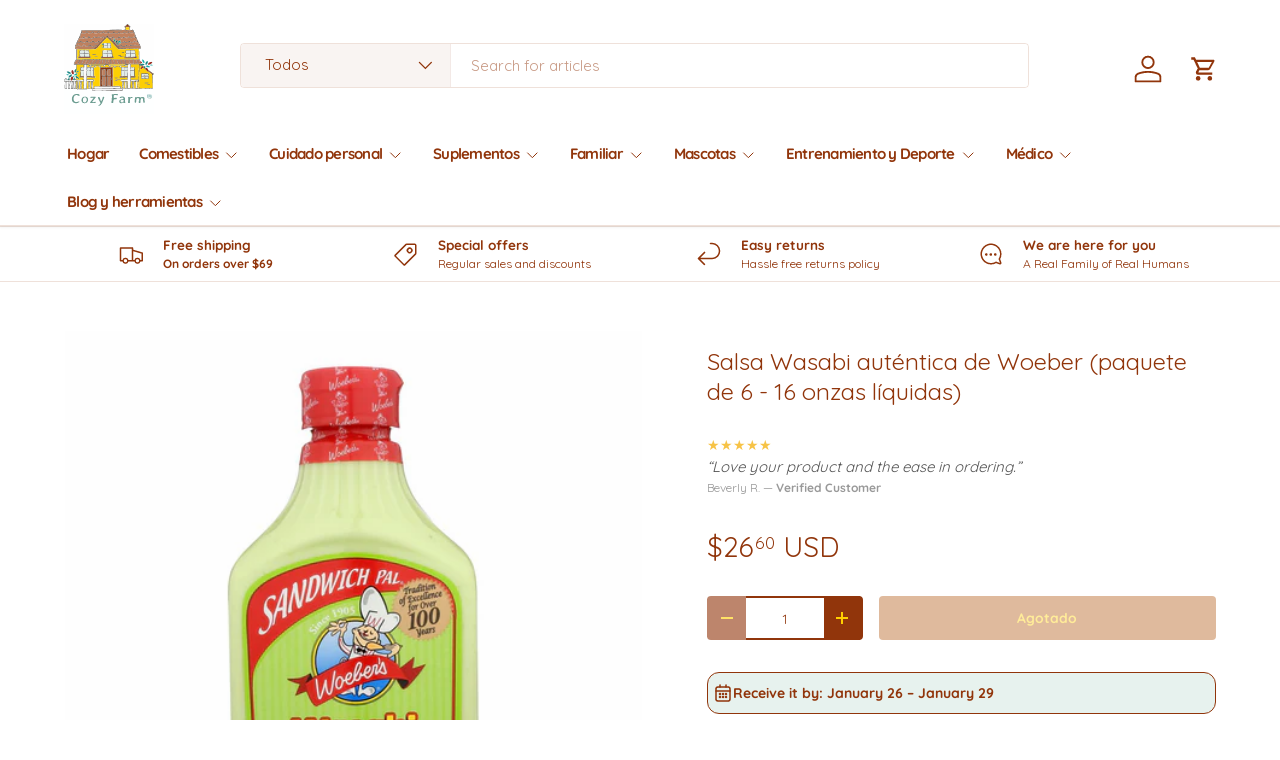

--- FILE ---
content_type: text/html; charset=utf-8
request_url: https://mycozyfarm.com/es/products/woebers-sauce-wasabi-case-of-6-16-fl-oz
body_size: 69021
content:
<!doctype html>
<html class="no-js" lang="es" dir="ltr">
<head>
  <link rel="preconnect" href="https://cdn.shopify.com" crossorigin>
  






      
<script type="text/javascript">
var a = window.performance && window.performance.mark;
if (a) {
  window.performance.mark("shopsheriff.amp-snippet.start");
}
var doc = document;
var redirect = "/cart" === window.location.pathname
&& (doc.referrer.includes("ampproject.org") || doc.referrer.includes("/a/s/") )
&& !doc.location.search.includes("utm");

if(redirect) {
  var f = doc.location.search ? "&" : "?";
  window.location =
    window.location.origin
  + window.location.pathname
  + f
  + "utm_source=shopsheriff&utm_medium=amp&utm_campaign=shopsheriff&utm_content=add-to-cart";
}
if (a) {
  window.performance.mark("shopsheriff.amp-snippet.end");
}
      </script>




  
  <link rel="canonical" href="https://mycozyfarm.com/es/products/woebers-sauce-wasabi-case-of-6-16-fl-oz">


  <script type="application/ld+json">
  {
    "@context": "https://schema.org",
    "@type": "Product",
    "name": "Salsa Wasabi auténtica de Woeber (paquete de 6 - 16 onzas líquidas)",
    "image": [
      "https://mycozyfarm.com/cdn/shop/products/30792845.jpg?v=1762468480&width=1024"
    ],
    "description": " Disfrute del intenso sabor del auténtico wasabi japonés\n\n Salsa Wasabi auténtica de Woeber (paquete de 6 - 16 onzas líquidas)\n\n Libera la auténtica experiencia Wasabi\n\n\n\n\n\n Calidad excepcional: elaborado con los mejores rizomas de wasabi japonés, que ofrece un nivel incomparable de sabor y picante.\n\n\n\n Excelencia culinaria: perfecto para agregar un toque audaz y distintivo al sushi, sashimi y otros platos japoneses.\n\n\n\n Grado profesional: Confiado por chefs de renombre y entusiastas culinarios de todo el mundo por su autenticidad y versatilidad.\n\n\n\n\n La tradición japonesa se une a las comodidades modernas\n\n\n\n\n\n Listo para usar: Convenientemente empaquetado en 16 onzas líquidas. Botellas, listas para realzar tus creaciones culinarias.\n\n\n\n Sabor auténtico: experimente el sabor y aroma genuinos del wasabi recién rallado, sin la molestia de prepararlo.\n\n\n\n Ingrediente versátil: Eleva no solo la cocina japonesa sino también una variedad de platos, adobos y salsas occidentales.\n\n\n\n\n Características adicionales\n\n\n\n\n\n Apto para veganos: Adecuado para quienes siguen una dieta basada en plantas.\n\n \nSin gluten: disfrute del sabor del wasabi sin preocuparse por la intolerancia al gluten.\n\n\n\n Calidad certificada: Producido en estricta conformidad con los más altos estándares de la industria, garantizando pureza y calidad.\n\n\n\n\n Abrace el sabor audaz y auténtico de la auténtica salsa wasabi de Woeber. Realza tus creaciones culinarias con el inconfundible sabor de la tradición japonesa. Ordene ahora y experimente el sabor vibrante e inolvidable del auténtico wasabi.",
    "sku": "UGGHG0887869",
    "mpn": 7017837789337,
    "brand": {
      "@type": "Brand",
      "name": "Woeber's"
    },
    "offers": {
      "@type": "Offer",
      "url": "https://mycozyfarm.com/es/products/woebers-sauce-wasabi-case-of-6-16-fl-oz",
      "priceCurrency": "USD",
      "price": "26.6",
      "priceValidUntil": "2055-12-31",
      "itemCondition": "https://schema.org/NewCondition",
      "availability": "https://schema.org/OutOfStock",
      "seller": {
        "@type": "Organization",
        "name": "Cozy Farm"
      }
    }
    
    
    
    
    
    
    , "additionalProperty": [
      
      
      
      
        
        
        {
          "@type": "PropertyValue",
          "name": "Size",
          "value": 0
        }
      
    ]
    
  }
  </script>



  <script src="https://cdn-widgetsrepository.yotpo.com/v1/loader/uMwBe6x9iclXwdf64GMIw4BKWzzGGqcMFwvseGNI?languageCode=es" async></script>
  
  






      
<script type="text/javascript">
var a = window.performance && window.performance.mark;
if (a) {
  window.performance.mark("shopsheriff.amp-snippet.start");
}
var doc = document;
var redirect = "/cart" === window.location.pathname
&& (doc.referrer.includes("ampproject.org") || doc.referrer.includes("/a/s/") )
&& !doc.location.search.includes("utm");

if(redirect) {
  var f = doc.location.search ? "&" : "?";
  window.location =
    window.location.origin
  + window.location.pathname
  + f
  + "utm_source=shopsheriff&utm_medium=amp&utm_campaign=shopsheriff&utm_content=add-to-cart";
}
if (a) {
  window.performance.mark("shopsheriff.amp-snippet.end");
}
      </script>




<meta charset="utf-8">
<meta name="viewport" content="width=device-width,initial-scale=1">
<title>Salsa Wasabi auténtica de Woeber (paquete de 6, 16 onzas líquidas cada una) &ndash; Cozy Farm </title><link rel="canonical" href="https://mycozyfarm.com/es/products/woebers-sauce-wasabi-case-of-6-16-fl-oz"><link rel="icon" href="//mycozyfarm.com/cdn/shop/files/favicon_b143e7b5-161b-411e-88c0-888dd1a90060.png?crop=center&height=48&v=1667527948&width=48" type="image/png">
  <link rel="apple-touch-icon" href="//mycozyfarm.com/cdn/shop/files/favicon_b143e7b5-161b-411e-88c0-888dd1a90060.png?crop=center&height=180&v=1667527948&width=180"><meta name="description" content="Descubra la sabrosa salsa wasabi de Woeber, elaborada con una sabrosa mezcla de rábano picante y especias. Experimente el equilibrio perfecto entre picante y sabor, lo que lo convierte en un condimento ideal para sushi, sashimi y más."><meta property="og:site_name" content="Cozy Farm ">
<meta property="og:url" content="https://mycozyfarm.com/es/products/woebers-sauce-wasabi-case-of-6-16-fl-oz">
<meta property="og:title" content="Salsa Wasabi auténtica de Woeber (paquete de 6, 16 onzas líquidas cada una)">
<meta property="og:type" content="product">
<meta property="og:description" content="Descubra la sabrosa salsa wasabi de Woeber, elaborada con una sabrosa mezcla de rábano picante y especias. Experimente el equilibrio perfecto entre picante y sabor, lo que lo convierte en un condimento ideal para sushi, sashimi y más."><meta property="og:image" content="http://mycozyfarm.com/cdn/shop/products/30792845.jpg?crop=center&height=1200&v=1762468480&width=1200">
  <meta property="og:image:secure_url" content="https://mycozyfarm.com/cdn/shop/products/30792845.jpg?crop=center&height=1200&v=1762468480&width=1200">
  <meta property="og:image:width" content="1600">
  <meta property="og:image:height" content="1600"><meta property="og:price:amount" content="26.60">
  <meta property="og:price:currency" content="USD"><meta name="twitter:site" content="@mycozyfarm"><meta name="twitter:card" content="summary_large_image">
<meta name="twitter:title" content="Salsa Wasabi auténtica de Woeber (paquete de 6, 16 onzas líquidas cada una)">
<meta name="twitter:description" content="Descubra la sabrosa salsa wasabi de Woeber, elaborada con una sabrosa mezcla de rábano picante y especias. Experimente el equilibrio perfecto entre picante y sabor, lo que lo convierte en un condimento ideal para sushi, sashimi y más.">
<link rel="preload" href="//mycozyfarm.com/cdn/shop/t/25/assets/main.css?v=6124622802155735521767927992" as="style"><style data-shopify>
@font-face {
  font-family: Quicksand;
  font-weight: 400;
  font-style: normal;
  font-display: swap;
  src: url("//mycozyfarm.com/cdn/fonts/quicksand/quicksand_n4.bf8322a9d1da765aa396ad7b6eeb81930a6214de.woff2") format("woff2"),
       url("//mycozyfarm.com/cdn/fonts/quicksand/quicksand_n4.fa4cbd232d3483059e72b11f7239959a64c98426.woff") format("woff");
}
@font-face {
  font-family: Quicksand;
  font-weight: 500;
  font-style: normal;
  font-display: swap;
  src: url("//mycozyfarm.com/cdn/fonts/quicksand/quicksand_n5.8f86b119923a62b5ca76bc9a6fb25da7a7498802.woff2") format("woff2"),
       url("//mycozyfarm.com/cdn/fonts/quicksand/quicksand_n5.c31882e058f76d723a7b6b725ac3ca095b5a2a70.woff") format("woff");
}
@font-face {
  font-family: Quicksand;
  font-weight: 400;
  font-style: normal;
  font-display: swap;
  src: url("//mycozyfarm.com/cdn/fonts/quicksand/quicksand_n4.bf8322a9d1da765aa396ad7b6eeb81930a6214de.woff2") format("woff2"),
       url("//mycozyfarm.com/cdn/fonts/quicksand/quicksand_n4.fa4cbd232d3483059e72b11f7239959a64c98426.woff") format("woff");
}
@font-face {
  font-family: Quicksand;
  font-weight: 700;
  font-style: normal;
  font-display: swap;
  src: url("//mycozyfarm.com/cdn/fonts/quicksand/quicksand_n7.d375fe11182475f82f7bb6306a0a0e4018995610.woff2") format("woff2"),
       url("//mycozyfarm.com/cdn/fonts/quicksand/quicksand_n7.8ac2ae2fc4b90ef79aaa7aedb927d39f9f9aa3f4.woff") format("woff");
}
:root {
      --bg-color: 255 255 255 / 1.0;
      --bg-color-og: 255 255 255 / 1.0;
      --heading-color: 145 53 11;
      --text-color: 145 53 11;
      --text-color-og: 145 53 11;
      --scrollbar-color: 145 53 11;
      --link-color: 157 45 32;
      --link-color-og: 157 45 32;
      --star-color: 247 195 70;
      --sale-price-color: 210 0 20;--swatch-border-color-default: 233 215 206;
        --swatch-border-color-active: 200 154 133;
        --swatch-card-size: 24px;
        --swatch-variant-picker-size: 64px;--color-scheme-1-bg: 255 255 255 / 1.0;
      --color-scheme-1-grad: ;
      --color-scheme-1-heading: 145 53 11;
      --color-scheme-1-text: 145 53 11;
      --color-scheme-1-btn-bg: 255 207 0;
      --color-scheme-1-btn-text: 145 53 11;
      --color-scheme-1-btn-bg-hover: 253 195 3;--color-scheme-2-bg: 255 255 255 / 1.0;
      --color-scheme-2-grad: ;
      --color-scheme-2-heading: 145 53 11;
      --color-scheme-2-text: 145 53 11;
      --color-scheme-2-btn-bg: 145 53 11;
      --color-scheme-2-btn-text: 255 207 0;
      --color-scheme-2-btn-bg-hover: 176 83 10;--color-scheme-3-bg: 26 102 210 / 1.0;
      --color-scheme-3-grad: ;
      --color-scheme-3-heading: 255 255 255;
      --color-scheme-3-text: 255 255 255;
      --color-scheme-3-btn-bg: 51 51 51;
      --color-scheme-3-btn-text: 255 255 255;
      --color-scheme-3-btn-bg-hover: 90 90 90;

      --drawer-bg-color: 255 255 255 / 1.0;
      --drawer-text-color: 85 85 85;

      --panel-bg-color: 246 247 247 / 1.0;
      --panel-heading-color: 51 51 51;
      --panel-text-color: 85 85 85;

      --in-stock-text-color: 231 242 238;
      --low-stock-text-color: 157 45 32;
      --very-low-stock-text-color: 157 45 32;
      --no-stock-text-color: 210 0 20;
      --no-stock-backordered-text-color: 119 119 119;

      --error-bg-color: 252 237 238;
      --error-text-color: 180 12 28;
      --success-bg-color: 232 246 234;
      --success-text-color: 44 126 63;
      --info-bg-color: 228 237 250;
      --info-text-color: 26 102 210;

      --heading-font-family: Quicksand, sans-serif;
      --heading-font-style: normal;
      --heading-font-weight: 400;
      --heading-scale-start: 2;
      --heading-letter-spacing: 0.0em;

      --navigation-font-family: Quicksand, sans-serif;
      --navigation-font-style: normal;
      --navigation-font-weight: 700;
      --navigation-letter-spacing: -0.05em;--heading-text-transform: none;
--subheading-text-transform: none;
      --body-font-family: Quicksand, sans-serif;
      --body-font-style: normal;
      --body-font-weight: 400;
      --body-font-size: 15;
      --body-font-size-px: 15px;
      --body-letter-spacing: 0.0em;

      --section-gap: 24;
      --heading-gap: calc(8 * var(--space-unit));--grid-column-gap: 20px;
      --product-card-gap: 20px;--btn-bg-color: 145 53 11;
      --btn-bg-hover-color: 176 83 10;
      --btn-text-color: 255 207 0;
      --btn-bg-color-og: 145 53 11;
      --btn-text-color-og: 255 207 0;
      --btn-alt-bg-color: 255 207 0;
      --btn-alt-bg-alpha: 1.0;
      --btn-alt-text-color: 145 53 11;
      --btn-border-width: 2px;
      --btn-padding-y: 12px;
      --btn-text-size: 0.92em;

      
      --btn-border-radius: 4px;
      

      --btn-lg-border-radius: 50%;
      --btn-icon-border-radius: 50%;
      --input-with-btn-inner-radius: var(--btn-border-radius);

      --input-bg-color: 255 255 255 / 1.0;
      --input-text-color: 145 53 11;
      --input-border-width: 2px;
      --input-border-radius: 2px;
      --textarea-border-radius: 2px;
      --input-border-radius: 4px;
      --input-bg-color-diff-3: #f7f7f7;
      --input-bg-color-diff-6: #f0f0f0;

      --modal-border-radius: 0px;
      --modal-overlay-color: 0 0 0;
      --modal-overlay-opacity: 0.4;
      --drawer-border-radius: 0px;
      --overlay-border-radius: 4px;--sale-label-bg-color: 213 47 90;
      --sale-label-text-color: 255 255 255;--sold-out-label-bg-color: 85 85 85;
      --sold-out-label-text-color: 255 255 255;--new-label-bg-color: 33 43 54;
      --new-label-text-color: 255 255 255;--preorder-label-bg-color: 0 126 18;
      --preorder-label-text-color: 255 255 255;

      --page-width: 2610px;
      --gutter-sm: 20px;
      --gutter-md: 48px;
      --gutter-lg: 64px;

      --payment-terms-bg-color: #ffffff;

      --coll-card-bg-color: #F9F9F9;
      --coll-card-border-color: #E1E1E1;

      --card-bg-color: 249 249 249;
      --card-text-color: 145 53 11;
      --card-border-color: #91350b;--blend-bg-color: #fefefe;

      --reading-width: 48em;
        --cart-savings-color: 255 0 0
      
    }@media (max-width: 769px) {
      :root {
        --reading-width: 36em;
      }
    }
  </style><link rel="stylesheet" href="//mycozyfarm.com/cdn/shop/t/25/assets/main.css?v=6124622802155735521767927992">
  <script src="//mycozyfarm.com/cdn/shop/t/25/assets/main.js?v=143274360285165072801767927992" defer="defer"></script><link href="//mycozyfarm.com/cdn/fonts/quicksand/quicksand_n4.bf8322a9d1da765aa396ad7b6eeb81930a6214de.woff2" as="font" type="font/woff2" crossorigin="anonymous" rel="preload">
<link href="//mycozyfarm.com/cdn/fonts/quicksand/quicksand_n4.bf8322a9d1da765aa396ad7b6eeb81930a6214de.woff2" as="font" type="font/woff2" crossorigin="anonymous" rel="preload">
<script>window.performance && window.performance.mark && window.performance.mark('shopify.content_for_header.start');</script><meta name="facebook-domain-verification" content="rs98mp3k9ghtyevgvaqnhq99oxe9v1">
<meta id="shopify-digital-wallet" name="shopify-digital-wallet" content="/49623629977/digital_wallets/dialog">
<meta name="shopify-checkout-api-token" content="b0c3e97486492cf902fc4c77a983a3b0">
<meta id="in-context-paypal-metadata" data-shop-id="49623629977" data-venmo-supported="false" data-environment="production" data-locale="es_ES" data-paypal-v4="true" data-currency="USD">
<link rel="alternate" hreflang="x-default" href="https://mycozyfarm.com/products/woebers-sauce-wasabi-case-of-6-16-fl-oz">
<link rel="alternate" hreflang="en" href="https://mycozyfarm.com/products/woebers-sauce-wasabi-case-of-6-16-fl-oz">
<link rel="alternate" hreflang="es" href="https://mycozyfarm.com/es/products/woebers-sauce-wasabi-case-of-6-16-fl-oz">
<link rel="alternate" type="application/json+oembed" href="https://mycozyfarm.com/es/products/woebers-sauce-wasabi-case-of-6-16-fl-oz.oembed">
<script async="async" src="/checkouts/internal/preloads.js?locale=es-US"></script>
<link rel="preconnect" href="https://shop.app" crossorigin="anonymous">
<script async="async" src="https://shop.app/checkouts/internal/preloads.js?locale=es-US&shop_id=49623629977" crossorigin="anonymous"></script>
<script id="apple-pay-shop-capabilities" type="application/json">{"shopId":49623629977,"countryCode":"US","currencyCode":"USD","merchantCapabilities":["supports3DS"],"merchantId":"gid:\/\/shopify\/Shop\/49623629977","merchantName":"Cozy Farm ","requiredBillingContactFields":["postalAddress","email"],"requiredShippingContactFields":["postalAddress","email"],"shippingType":"shipping","supportedNetworks":["visa","masterCard","amex","discover","elo","jcb"],"total":{"type":"pending","label":"Cozy Farm ","amount":"1.00"},"shopifyPaymentsEnabled":true,"supportsSubscriptions":true}</script>
<script id="shopify-features" type="application/json">{"accessToken":"b0c3e97486492cf902fc4c77a983a3b0","betas":["rich-media-storefront-analytics"],"domain":"mycozyfarm.com","predictiveSearch":true,"shopId":49623629977,"locale":"es"}</script>
<script>var Shopify = Shopify || {};
Shopify.shop = "nico-cappelluti-turnkey.myshopify.com";
Shopify.locale = "es";
Shopify.currency = {"active":"USD","rate":"1.0"};
Shopify.country = "US";
Shopify.theme = {"name":"Canopy 7.1-No-Free","id":146903171225,"schema_name":"Canopy","schema_version":"7.1.0","theme_store_id":732,"role":"main"};
Shopify.theme.handle = "null";
Shopify.theme.style = {"id":null,"handle":null};
Shopify.cdnHost = "mycozyfarm.com/cdn";
Shopify.routes = Shopify.routes || {};
Shopify.routes.root = "/es/";</script>
<script type="module">!function(o){(o.Shopify=o.Shopify||{}).modules=!0}(window);</script>
<script>!function(o){function n(){var o=[];function n(){o.push(Array.prototype.slice.apply(arguments))}return n.q=o,n}var t=o.Shopify=o.Shopify||{};t.loadFeatures=n(),t.autoloadFeatures=n()}(window);</script>
<script>
  window.ShopifyPay = window.ShopifyPay || {};
  window.ShopifyPay.apiHost = "shop.app\/pay";
  window.ShopifyPay.redirectState = null;
</script>
<script id="shop-js-analytics" type="application/json">{"pageType":"product"}</script>
<script defer="defer" async type="module" src="//mycozyfarm.com/cdn/shopifycloud/shop-js/modules/v2/client.init-shop-cart-sync_2Gr3Q33f.es.esm.js"></script>
<script defer="defer" async type="module" src="//mycozyfarm.com/cdn/shopifycloud/shop-js/modules/v2/chunk.common_noJfOIa7.esm.js"></script>
<script defer="defer" async type="module" src="//mycozyfarm.com/cdn/shopifycloud/shop-js/modules/v2/chunk.modal_Deo2FJQo.esm.js"></script>
<script type="module">
  await import("//mycozyfarm.com/cdn/shopifycloud/shop-js/modules/v2/client.init-shop-cart-sync_2Gr3Q33f.es.esm.js");
await import("//mycozyfarm.com/cdn/shopifycloud/shop-js/modules/v2/chunk.common_noJfOIa7.esm.js");
await import("//mycozyfarm.com/cdn/shopifycloud/shop-js/modules/v2/chunk.modal_Deo2FJQo.esm.js");

  window.Shopify.SignInWithShop?.initShopCartSync?.({"fedCMEnabled":true,"windoidEnabled":true});

</script>
<script defer="defer" async type="module" src="//mycozyfarm.com/cdn/shopifycloud/shop-js/modules/v2/client.payment-terms_DYWUeaxY.es.esm.js"></script>
<script defer="defer" async type="module" src="//mycozyfarm.com/cdn/shopifycloud/shop-js/modules/v2/chunk.common_noJfOIa7.esm.js"></script>
<script defer="defer" async type="module" src="//mycozyfarm.com/cdn/shopifycloud/shop-js/modules/v2/chunk.modal_Deo2FJQo.esm.js"></script>
<script type="module">
  await import("//mycozyfarm.com/cdn/shopifycloud/shop-js/modules/v2/client.payment-terms_DYWUeaxY.es.esm.js");
await import("//mycozyfarm.com/cdn/shopifycloud/shop-js/modules/v2/chunk.common_noJfOIa7.esm.js");
await import("//mycozyfarm.com/cdn/shopifycloud/shop-js/modules/v2/chunk.modal_Deo2FJQo.esm.js");

  
</script>
<script>
  window.Shopify = window.Shopify || {};
  if (!window.Shopify.featureAssets) window.Shopify.featureAssets = {};
  window.Shopify.featureAssets['shop-js'] = {"shop-cart-sync":["modules/v2/client.shop-cart-sync_CLKquFP5.es.esm.js","modules/v2/chunk.common_noJfOIa7.esm.js","modules/v2/chunk.modal_Deo2FJQo.esm.js"],"init-fed-cm":["modules/v2/client.init-fed-cm_UIHl99eI.es.esm.js","modules/v2/chunk.common_noJfOIa7.esm.js","modules/v2/chunk.modal_Deo2FJQo.esm.js"],"shop-cash-offers":["modules/v2/client.shop-cash-offers_CmfU17z0.es.esm.js","modules/v2/chunk.common_noJfOIa7.esm.js","modules/v2/chunk.modal_Deo2FJQo.esm.js"],"shop-login-button":["modules/v2/client.shop-login-button_TNcmr2ON.es.esm.js","modules/v2/chunk.common_noJfOIa7.esm.js","modules/v2/chunk.modal_Deo2FJQo.esm.js"],"pay-button":["modules/v2/client.pay-button_Bev6HBFS.es.esm.js","modules/v2/chunk.common_noJfOIa7.esm.js","modules/v2/chunk.modal_Deo2FJQo.esm.js"],"shop-button":["modules/v2/client.shop-button_D1FAYBb2.es.esm.js","modules/v2/chunk.common_noJfOIa7.esm.js","modules/v2/chunk.modal_Deo2FJQo.esm.js"],"avatar":["modules/v2/client.avatar_BTnouDA3.es.esm.js"],"init-windoid":["modules/v2/client.init-windoid_DEZXpPDW.es.esm.js","modules/v2/chunk.common_noJfOIa7.esm.js","modules/v2/chunk.modal_Deo2FJQo.esm.js"],"init-shop-for-new-customer-accounts":["modules/v2/client.init-shop-for-new-customer-accounts_BplbpZyb.es.esm.js","modules/v2/client.shop-login-button_TNcmr2ON.es.esm.js","modules/v2/chunk.common_noJfOIa7.esm.js","modules/v2/chunk.modal_Deo2FJQo.esm.js"],"init-shop-email-lookup-coordinator":["modules/v2/client.init-shop-email-lookup-coordinator_HqkMc84a.es.esm.js","modules/v2/chunk.common_noJfOIa7.esm.js","modules/v2/chunk.modal_Deo2FJQo.esm.js"],"init-shop-cart-sync":["modules/v2/client.init-shop-cart-sync_2Gr3Q33f.es.esm.js","modules/v2/chunk.common_noJfOIa7.esm.js","modules/v2/chunk.modal_Deo2FJQo.esm.js"],"shop-toast-manager":["modules/v2/client.shop-toast-manager_SugAQS8a.es.esm.js","modules/v2/chunk.common_noJfOIa7.esm.js","modules/v2/chunk.modal_Deo2FJQo.esm.js"],"init-customer-accounts":["modules/v2/client.init-customer-accounts_fxIyJgvX.es.esm.js","modules/v2/client.shop-login-button_TNcmr2ON.es.esm.js","modules/v2/chunk.common_noJfOIa7.esm.js","modules/v2/chunk.modal_Deo2FJQo.esm.js"],"init-customer-accounts-sign-up":["modules/v2/client.init-customer-accounts-sign-up_DnItKKRk.es.esm.js","modules/v2/client.shop-login-button_TNcmr2ON.es.esm.js","modules/v2/chunk.common_noJfOIa7.esm.js","modules/v2/chunk.modal_Deo2FJQo.esm.js"],"shop-follow-button":["modules/v2/client.shop-follow-button_Bfwbpk3m.es.esm.js","modules/v2/chunk.common_noJfOIa7.esm.js","modules/v2/chunk.modal_Deo2FJQo.esm.js"],"checkout-modal":["modules/v2/client.checkout-modal_BA6xEtNy.es.esm.js","modules/v2/chunk.common_noJfOIa7.esm.js","modules/v2/chunk.modal_Deo2FJQo.esm.js"],"shop-login":["modules/v2/client.shop-login_D2RP8Rbe.es.esm.js","modules/v2/chunk.common_noJfOIa7.esm.js","modules/v2/chunk.modal_Deo2FJQo.esm.js"],"lead-capture":["modules/v2/client.lead-capture_Dq1M6aah.es.esm.js","modules/v2/chunk.common_noJfOIa7.esm.js","modules/v2/chunk.modal_Deo2FJQo.esm.js"],"payment-terms":["modules/v2/client.payment-terms_DYWUeaxY.es.esm.js","modules/v2/chunk.common_noJfOIa7.esm.js","modules/v2/chunk.modal_Deo2FJQo.esm.js"]};
</script>
<script>(function() {
  var isLoaded = false;
  function asyncLoad() {
    if (isLoaded) return;
    isLoaded = true;
    var urls = ["https:\/\/ecommplugins-scripts.trustpilot.com\/v2.1\/js\/header.min.js?settings=eyJrZXkiOiJyemF0cUdkeTdRWDF0Q0V3IiwicyI6InNrdSJ9\u0026v=2.5\u0026shop=nico-cappelluti-turnkey.myshopify.com","https:\/\/ecommplugins-trustboxsettings.trustpilot.com\/nico-cappelluti-turnkey.myshopify.com.js?settings=1668740890755\u0026shop=nico-cappelluti-turnkey.myshopify.com","https:\/\/widget.trustpilot.com\/bootstrap\/v5\/tp.widget.sync.bootstrap.min.js?shop=nico-cappelluti-turnkey.myshopify.com","https:\/\/cdn-app.sealsubscriptions.com\/shopify\/public\/js\/sealsubscriptions.js?shop=nico-cappelluti-turnkey.myshopify.com"];
    for (var i = 0; i < urls.length; i++) {
      var s = document.createElement('script');
      s.type = 'text/javascript';
      s.async = true;
      s.src = urls[i];
      var x = document.getElementsByTagName('script')[0];
      x.parentNode.insertBefore(s, x);
    }
  };
  if(window.attachEvent) {
    window.attachEvent('onload', asyncLoad);
  } else {
    window.addEventListener('load', asyncLoad, false);
  }
})();</script>
<script id="__st">var __st={"a":49623629977,"offset":-18000,"reqid":"d7d99f61-3428-4744-b4da-3198c171c983-1769077215","pageurl":"mycozyfarm.com\/es\/products\/woebers-sauce-wasabi-case-of-6-16-fl-oz","u":"fb61675a5881","p":"product","rtyp":"product","rid":7017837789337};</script>
<script>window.ShopifyPaypalV4VisibilityTracking = true;</script>
<script id="captcha-bootstrap">!function(){'use strict';const t='contact',e='account',n='new_comment',o=[[t,t],['blogs',n],['comments',n],[t,'customer']],c=[[e,'customer_login'],[e,'guest_login'],[e,'recover_customer_password'],[e,'create_customer']],r=t=>t.map((([t,e])=>`form[action*='/${t}']:not([data-nocaptcha='true']) input[name='form_type'][value='${e}']`)).join(','),a=t=>()=>t?[...document.querySelectorAll(t)].map((t=>t.form)):[];function s(){const t=[...o],e=r(t);return a(e)}const i='password',u='form_key',d=['recaptcha-v3-token','g-recaptcha-response','h-captcha-response',i],f=()=>{try{return window.sessionStorage}catch{return}},m='__shopify_v',_=t=>t.elements[u];function p(t,e,n=!1){try{const o=window.sessionStorage,c=JSON.parse(o.getItem(e)),{data:r}=function(t){const{data:e,action:n}=t;return t[m]||n?{data:e,action:n}:{data:t,action:n}}(c);for(const[e,n]of Object.entries(r))t.elements[e]&&(t.elements[e].value=n);n&&o.removeItem(e)}catch(o){console.error('form repopulation failed',{error:o})}}const l='form_type',E='cptcha';function T(t){t.dataset[E]=!0}const w=window,h=w.document,L='Shopify',v='ce_forms',y='captcha';let A=!1;((t,e)=>{const n=(g='f06e6c50-85a8-45c8-87d0-21a2b65856fe',I='https://cdn.shopify.com/shopifycloud/storefront-forms-hcaptcha/ce_storefront_forms_captcha_hcaptcha.v1.5.2.iife.js',D={infoText:'Protegido por hCaptcha',privacyText:'Privacidad',termsText:'Términos'},(t,e,n)=>{const o=w[L][v],c=o.bindForm;if(c)return c(t,g,e,D).then(n);var r;o.q.push([[t,g,e,D],n]),r=I,A||(h.body.append(Object.assign(h.createElement('script'),{id:'captcha-provider',async:!0,src:r})),A=!0)});var g,I,D;w[L]=w[L]||{},w[L][v]=w[L][v]||{},w[L][v].q=[],w[L][y]=w[L][y]||{},w[L][y].protect=function(t,e){n(t,void 0,e),T(t)},Object.freeze(w[L][y]),function(t,e,n,w,h,L){const[v,y,A,g]=function(t,e,n){const i=e?o:[],u=t?c:[],d=[...i,...u],f=r(d),m=r(i),_=r(d.filter((([t,e])=>n.includes(e))));return[a(f),a(m),a(_),s()]}(w,h,L),I=t=>{const e=t.target;return e instanceof HTMLFormElement?e:e&&e.form},D=t=>v().includes(t);t.addEventListener('submit',(t=>{const e=I(t);if(!e)return;const n=D(e)&&!e.dataset.hcaptchaBound&&!e.dataset.recaptchaBound,o=_(e),c=g().includes(e)&&(!o||!o.value);(n||c)&&t.preventDefault(),c&&!n&&(function(t){try{if(!f())return;!function(t){const e=f();if(!e)return;const n=_(t);if(!n)return;const o=n.value;o&&e.removeItem(o)}(t);const e=Array.from(Array(32),(()=>Math.random().toString(36)[2])).join('');!function(t,e){_(t)||t.append(Object.assign(document.createElement('input'),{type:'hidden',name:u})),t.elements[u].value=e}(t,e),function(t,e){const n=f();if(!n)return;const o=[...t.querySelectorAll(`input[type='${i}']`)].map((({name:t})=>t)),c=[...d,...o],r={};for(const[a,s]of new FormData(t).entries())c.includes(a)||(r[a]=s);n.setItem(e,JSON.stringify({[m]:1,action:t.action,data:r}))}(t,e)}catch(e){console.error('failed to persist form',e)}}(e),e.submit())}));const S=(t,e)=>{t&&!t.dataset[E]&&(n(t,e.some((e=>e===t))),T(t))};for(const o of['focusin','change'])t.addEventListener(o,(t=>{const e=I(t);D(e)&&S(e,y())}));const B=e.get('form_key'),M=e.get(l),P=B&&M;t.addEventListener('DOMContentLoaded',(()=>{const t=y();if(P)for(const e of t)e.elements[l].value===M&&p(e,B);[...new Set([...A(),...v().filter((t=>'true'===t.dataset.shopifyCaptcha))])].forEach((e=>S(e,t)))}))}(h,new URLSearchParams(w.location.search),n,t,e,['guest_login'])})(!0,!0)}();</script>
<script integrity="sha256-4kQ18oKyAcykRKYeNunJcIwy7WH5gtpwJnB7kiuLZ1E=" data-source-attribution="shopify.loadfeatures" defer="defer" src="//mycozyfarm.com/cdn/shopifycloud/storefront/assets/storefront/load_feature-a0a9edcb.js" crossorigin="anonymous"></script>
<script crossorigin="anonymous" defer="defer" src="//mycozyfarm.com/cdn/shopifycloud/storefront/assets/shopify_pay/storefront-65b4c6d7.js?v=20250812"></script>
<script data-source-attribution="shopify.dynamic_checkout.dynamic.init">var Shopify=Shopify||{};Shopify.PaymentButton=Shopify.PaymentButton||{isStorefrontPortableWallets:!0,init:function(){window.Shopify.PaymentButton.init=function(){};var t=document.createElement("script");t.src="https://mycozyfarm.com/cdn/shopifycloud/portable-wallets/latest/portable-wallets.es.js",t.type="module",document.head.appendChild(t)}};
</script>
<script data-source-attribution="shopify.dynamic_checkout.buyer_consent">
  function portableWalletsHideBuyerConsent(e){var t=document.getElementById("shopify-buyer-consent"),n=document.getElementById("shopify-subscription-policy-button");t&&n&&(t.classList.add("hidden"),t.setAttribute("aria-hidden","true"),n.removeEventListener("click",e))}function portableWalletsShowBuyerConsent(e){var t=document.getElementById("shopify-buyer-consent"),n=document.getElementById("shopify-subscription-policy-button");t&&n&&(t.classList.remove("hidden"),t.removeAttribute("aria-hidden"),n.addEventListener("click",e))}window.Shopify?.PaymentButton&&(window.Shopify.PaymentButton.hideBuyerConsent=portableWalletsHideBuyerConsent,window.Shopify.PaymentButton.showBuyerConsent=portableWalletsShowBuyerConsent);
</script>
<script data-source-attribution="shopify.dynamic_checkout.cart.bootstrap">document.addEventListener("DOMContentLoaded",(function(){function t(){return document.querySelector("shopify-accelerated-checkout-cart, shopify-accelerated-checkout")}if(t())Shopify.PaymentButton.init();else{new MutationObserver((function(e,n){t()&&(Shopify.PaymentButton.init(),n.disconnect())})).observe(document.body,{childList:!0,subtree:!0})}}));
</script>
<script integrity="sha256-UKWaHeJF5b+bubOfVeha2cYIb/jO7nw4LdbV5ISIdag=" data-source-attribution="shopify.remote_product_tracking" data-shopify-remote-tracking="{&quot;publisher_shop_id&quot;:49623629977,&quot;theme_id&quot;:146903171225,&quot;theme_published&quot;:true,&quot;theme_store_id&quot;:732,&quot;placement&quot;:&quot;collection&quot;,&quot;event_data&quot;:{&quot;handle&quot;:&quot;woebers-sauce-wasabi-case-of-6-16-fl-oz&quot;,&quot;page_type&quot;:&quot;product&quot;}}" defer="defer" src="//mycozyfarm.com/cdn/shopifycloud/storefront/assets/storefront/remote_product_tracking-66fe6f87.js" crossorigin="anonymous"></script>
<link id="shopify-accelerated-checkout-styles" rel="stylesheet" media="screen" href="https://mycozyfarm.com/cdn/shopifycloud/portable-wallets/latest/accelerated-checkout-backwards-compat.css" crossorigin="anonymous">
<style id="shopify-accelerated-checkout-cart">
        #shopify-buyer-consent {
  margin-top: 1em;
  display: inline-block;
  width: 100%;
}

#shopify-buyer-consent.hidden {
  display: none;
}

#shopify-subscription-policy-button {
  background: none;
  border: none;
  padding: 0;
  text-decoration: underline;
  font-size: inherit;
  cursor: pointer;
}

#shopify-subscription-policy-button::before {
  box-shadow: none;
}

      </style>
<script id="sections-script" data-sections="header,footer" defer="defer" src="//mycozyfarm.com/cdn/shop/t/25/compiled_assets/scripts.js?v=33798"></script>
<script>window.performance && window.performance.mark && window.performance.mark('shopify.content_for_header.end');</script>


  <script>document.documentElement.className = document.documentElement.className.replace('no-js', 'js');</script><meta name="google-site-verification" content="uX3Ww2CUhsGaKYrIHwKL-ZbY6-TVODH4ZsrwtGZw2p8"> 


  <link
      rel="apple-touch-icon"
      sizes="180x180"
      href="https://cdn.shopify.com/s/files/1/0496/2362/9977/files/apple_icon_47f20888-0ebf-4082-897e-e28e9914e384.png?v=1606753938"
    >
   <script>
window.onload=function(){!function(w,d,s,l,i){w[l]=w[l]||[];w[l].push({'gtm.start':new Date().getTime(),event:'gtm.js'});var f=d.getElementsByTagName(s)[0],j=d.createElement(s),dl=l!='dataLayer'?'&l='+l:'';j.async=!0;j.src='https://www.googletagmanager.com/gtm.js?id='+i+dl;f.parentNode.insertBefore(j,f)}(window,document,'script','dataLayer','GTM-TVKGF8S');};
</script>
 <script defer>
(function(){function gtag(){dataLayer.push(arguments);}
window.dataLayer=window.dataLayer||[];gtag('js',new Date());




var s=document.createElement('script');s.async=1;s.src="https://www.googletagmanager.com/gtag/js?id=AW-572569528";document.head.appendChild(s);




gtag('config','AW-572569528');

gtag('event','view_item',{ 'send_to':'AW-572569528', 'value':26.60,  'items':[{'id':'shopify_US_7017837789337_40942880620697','google_business_vertical':'retail'}]  });})();
</script>
<script async src="https://www.googletagmanager.com/gtag/js?id=AW-572569528"></script>
  <script async > window.dataLayer=window.dataLayer||[];function gtag(){dataLayer.push(arguments);}gtag('js',new Date());gtag('config','AW-572569528',{'send_page_view':false});</script>
  <script>window.performance && window.performance.mark && window.performance.mark('shopify.content_for_header.start');</script><meta name="facebook-domain-verification" content="rs98mp3k9ghtyevgvaqnhq99oxe9v1">
<meta id="shopify-digital-wallet" name="shopify-digital-wallet" content="/49623629977/digital_wallets/dialog">
<meta name="shopify-checkout-api-token" content="b0c3e97486492cf902fc4c77a983a3b0">
<meta id="in-context-paypal-metadata" data-shop-id="49623629977" data-venmo-supported="false" data-environment="production" data-locale="es_ES" data-paypal-v4="true" data-currency="USD">
<link rel="alternate" hreflang="x-default" href="https://mycozyfarm.com/products/woebers-sauce-wasabi-case-of-6-16-fl-oz">
<link rel="alternate" hreflang="en" href="https://mycozyfarm.com/products/woebers-sauce-wasabi-case-of-6-16-fl-oz">
<link rel="alternate" hreflang="es" href="https://mycozyfarm.com/es/products/woebers-sauce-wasabi-case-of-6-16-fl-oz">
<link rel="alternate" type="application/json+oembed" href="https://mycozyfarm.com/es/products/woebers-sauce-wasabi-case-of-6-16-fl-oz.oembed">
<script async="async" src="/checkouts/internal/preloads.js?locale=es-US"></script>
<link rel="preconnect" href="https://shop.app" crossorigin="anonymous">
<script async="async" src="https://shop.app/checkouts/internal/preloads.js?locale=es-US&shop_id=49623629977" crossorigin="anonymous"></script>
<script id="apple-pay-shop-capabilities" type="application/json">{"shopId":49623629977,"countryCode":"US","currencyCode":"USD","merchantCapabilities":["supports3DS"],"merchantId":"gid:\/\/shopify\/Shop\/49623629977","merchantName":"Cozy Farm ","requiredBillingContactFields":["postalAddress","email"],"requiredShippingContactFields":["postalAddress","email"],"shippingType":"shipping","supportedNetworks":["visa","masterCard","amex","discover","elo","jcb"],"total":{"type":"pending","label":"Cozy Farm ","amount":"1.00"},"shopifyPaymentsEnabled":true,"supportsSubscriptions":true}</script>
<script id="shopify-features" type="application/json">{"accessToken":"b0c3e97486492cf902fc4c77a983a3b0","betas":["rich-media-storefront-analytics"],"domain":"mycozyfarm.com","predictiveSearch":true,"shopId":49623629977,"locale":"es"}</script>
<script>var Shopify = Shopify || {};
Shopify.shop = "nico-cappelluti-turnkey.myshopify.com";
Shopify.locale = "es";
Shopify.currency = {"active":"USD","rate":"1.0"};
Shopify.country = "US";
Shopify.theme = {"name":"Canopy 7.1-No-Free","id":146903171225,"schema_name":"Canopy","schema_version":"7.1.0","theme_store_id":732,"role":"main"};
Shopify.theme.handle = "null";
Shopify.theme.style = {"id":null,"handle":null};
Shopify.cdnHost = "mycozyfarm.com/cdn";
Shopify.routes = Shopify.routes || {};
Shopify.routes.root = "/es/";</script>
<script type="module">!function(o){(o.Shopify=o.Shopify||{}).modules=!0}(window);</script>
<script>!function(o){function n(){var o=[];function n(){o.push(Array.prototype.slice.apply(arguments))}return n.q=o,n}var t=o.Shopify=o.Shopify||{};t.loadFeatures=n(),t.autoloadFeatures=n()}(window);</script>
<script>
  window.ShopifyPay = window.ShopifyPay || {};
  window.ShopifyPay.apiHost = "shop.app\/pay";
  window.ShopifyPay.redirectState = null;
</script>
<script id="shop-js-analytics" type="application/json">{"pageType":"product"}</script>
<script defer="defer" async type="module" src="//mycozyfarm.com/cdn/shopifycloud/shop-js/modules/v2/client.init-shop-cart-sync_2Gr3Q33f.es.esm.js"></script>
<script defer="defer" async type="module" src="//mycozyfarm.com/cdn/shopifycloud/shop-js/modules/v2/chunk.common_noJfOIa7.esm.js"></script>
<script defer="defer" async type="module" src="//mycozyfarm.com/cdn/shopifycloud/shop-js/modules/v2/chunk.modal_Deo2FJQo.esm.js"></script>
<script type="module">
  await import("//mycozyfarm.com/cdn/shopifycloud/shop-js/modules/v2/client.init-shop-cart-sync_2Gr3Q33f.es.esm.js");
await import("//mycozyfarm.com/cdn/shopifycloud/shop-js/modules/v2/chunk.common_noJfOIa7.esm.js");
await import("//mycozyfarm.com/cdn/shopifycloud/shop-js/modules/v2/chunk.modal_Deo2FJQo.esm.js");

  window.Shopify.SignInWithShop?.initShopCartSync?.({"fedCMEnabled":true,"windoidEnabled":true});

</script>
<script defer="defer" async type="module" src="//mycozyfarm.com/cdn/shopifycloud/shop-js/modules/v2/client.payment-terms_DYWUeaxY.es.esm.js"></script>
<script defer="defer" async type="module" src="//mycozyfarm.com/cdn/shopifycloud/shop-js/modules/v2/chunk.common_noJfOIa7.esm.js"></script>
<script defer="defer" async type="module" src="//mycozyfarm.com/cdn/shopifycloud/shop-js/modules/v2/chunk.modal_Deo2FJQo.esm.js"></script>
<script type="module">
  await import("//mycozyfarm.com/cdn/shopifycloud/shop-js/modules/v2/client.payment-terms_DYWUeaxY.es.esm.js");
await import("//mycozyfarm.com/cdn/shopifycloud/shop-js/modules/v2/chunk.common_noJfOIa7.esm.js");
await import("//mycozyfarm.com/cdn/shopifycloud/shop-js/modules/v2/chunk.modal_Deo2FJQo.esm.js");

  
</script>
<script>
  window.Shopify = window.Shopify || {};
  if (!window.Shopify.featureAssets) window.Shopify.featureAssets = {};
  window.Shopify.featureAssets['shop-js'] = {"shop-cart-sync":["modules/v2/client.shop-cart-sync_CLKquFP5.es.esm.js","modules/v2/chunk.common_noJfOIa7.esm.js","modules/v2/chunk.modal_Deo2FJQo.esm.js"],"init-fed-cm":["modules/v2/client.init-fed-cm_UIHl99eI.es.esm.js","modules/v2/chunk.common_noJfOIa7.esm.js","modules/v2/chunk.modal_Deo2FJQo.esm.js"],"shop-cash-offers":["modules/v2/client.shop-cash-offers_CmfU17z0.es.esm.js","modules/v2/chunk.common_noJfOIa7.esm.js","modules/v2/chunk.modal_Deo2FJQo.esm.js"],"shop-login-button":["modules/v2/client.shop-login-button_TNcmr2ON.es.esm.js","modules/v2/chunk.common_noJfOIa7.esm.js","modules/v2/chunk.modal_Deo2FJQo.esm.js"],"pay-button":["modules/v2/client.pay-button_Bev6HBFS.es.esm.js","modules/v2/chunk.common_noJfOIa7.esm.js","modules/v2/chunk.modal_Deo2FJQo.esm.js"],"shop-button":["modules/v2/client.shop-button_D1FAYBb2.es.esm.js","modules/v2/chunk.common_noJfOIa7.esm.js","modules/v2/chunk.modal_Deo2FJQo.esm.js"],"avatar":["modules/v2/client.avatar_BTnouDA3.es.esm.js"],"init-windoid":["modules/v2/client.init-windoid_DEZXpPDW.es.esm.js","modules/v2/chunk.common_noJfOIa7.esm.js","modules/v2/chunk.modal_Deo2FJQo.esm.js"],"init-shop-for-new-customer-accounts":["modules/v2/client.init-shop-for-new-customer-accounts_BplbpZyb.es.esm.js","modules/v2/client.shop-login-button_TNcmr2ON.es.esm.js","modules/v2/chunk.common_noJfOIa7.esm.js","modules/v2/chunk.modal_Deo2FJQo.esm.js"],"init-shop-email-lookup-coordinator":["modules/v2/client.init-shop-email-lookup-coordinator_HqkMc84a.es.esm.js","modules/v2/chunk.common_noJfOIa7.esm.js","modules/v2/chunk.modal_Deo2FJQo.esm.js"],"init-shop-cart-sync":["modules/v2/client.init-shop-cart-sync_2Gr3Q33f.es.esm.js","modules/v2/chunk.common_noJfOIa7.esm.js","modules/v2/chunk.modal_Deo2FJQo.esm.js"],"shop-toast-manager":["modules/v2/client.shop-toast-manager_SugAQS8a.es.esm.js","modules/v2/chunk.common_noJfOIa7.esm.js","modules/v2/chunk.modal_Deo2FJQo.esm.js"],"init-customer-accounts":["modules/v2/client.init-customer-accounts_fxIyJgvX.es.esm.js","modules/v2/client.shop-login-button_TNcmr2ON.es.esm.js","modules/v2/chunk.common_noJfOIa7.esm.js","modules/v2/chunk.modal_Deo2FJQo.esm.js"],"init-customer-accounts-sign-up":["modules/v2/client.init-customer-accounts-sign-up_DnItKKRk.es.esm.js","modules/v2/client.shop-login-button_TNcmr2ON.es.esm.js","modules/v2/chunk.common_noJfOIa7.esm.js","modules/v2/chunk.modal_Deo2FJQo.esm.js"],"shop-follow-button":["modules/v2/client.shop-follow-button_Bfwbpk3m.es.esm.js","modules/v2/chunk.common_noJfOIa7.esm.js","modules/v2/chunk.modal_Deo2FJQo.esm.js"],"checkout-modal":["modules/v2/client.checkout-modal_BA6xEtNy.es.esm.js","modules/v2/chunk.common_noJfOIa7.esm.js","modules/v2/chunk.modal_Deo2FJQo.esm.js"],"shop-login":["modules/v2/client.shop-login_D2RP8Rbe.es.esm.js","modules/v2/chunk.common_noJfOIa7.esm.js","modules/v2/chunk.modal_Deo2FJQo.esm.js"],"lead-capture":["modules/v2/client.lead-capture_Dq1M6aah.es.esm.js","modules/v2/chunk.common_noJfOIa7.esm.js","modules/v2/chunk.modal_Deo2FJQo.esm.js"],"payment-terms":["modules/v2/client.payment-terms_DYWUeaxY.es.esm.js","modules/v2/chunk.common_noJfOIa7.esm.js","modules/v2/chunk.modal_Deo2FJQo.esm.js"]};
</script>
<script>(function() {
  var isLoaded = false;
  function asyncLoad() {
    if (isLoaded) return;
    isLoaded = true;
    var urls = ["https:\/\/ecommplugins-scripts.trustpilot.com\/v2.1\/js\/header.min.js?settings=eyJrZXkiOiJyemF0cUdkeTdRWDF0Q0V3IiwicyI6InNrdSJ9\u0026v=2.5\u0026shop=nico-cappelluti-turnkey.myshopify.com","https:\/\/ecommplugins-trustboxsettings.trustpilot.com\/nico-cappelluti-turnkey.myshopify.com.js?settings=1668740890755\u0026shop=nico-cappelluti-turnkey.myshopify.com","https:\/\/widget.trustpilot.com\/bootstrap\/v5\/tp.widget.sync.bootstrap.min.js?shop=nico-cappelluti-turnkey.myshopify.com","https:\/\/cdn-app.sealsubscriptions.com\/shopify\/public\/js\/sealsubscriptions.js?shop=nico-cappelluti-turnkey.myshopify.com"];
    for (var i = 0; i < urls.length; i++) {
      var s = document.createElement('script');
      s.type = 'text/javascript';
      s.async = true;
      s.src = urls[i];
      var x = document.getElementsByTagName('script')[0];
      x.parentNode.insertBefore(s, x);
    }
  };
  if(window.attachEvent) {
    window.attachEvent('onload', asyncLoad);
  } else {
    window.addEventListener('load', asyncLoad, false);
  }
})();</script>
<script id="__st">var __st={"a":49623629977,"offset":-18000,"reqid":"d7d99f61-3428-4744-b4da-3198c171c983-1769077215","pageurl":"mycozyfarm.com\/es\/products\/woebers-sauce-wasabi-case-of-6-16-fl-oz","u":"fb61675a5881","p":"product","rtyp":"product","rid":7017837789337};</script>
<script>window.ShopifyPaypalV4VisibilityTracking = true;</script>
<script id="captcha-bootstrap">!function(){'use strict';const t='contact',e='account',n='new_comment',o=[[t,t],['blogs',n],['comments',n],[t,'customer']],c=[[e,'customer_login'],[e,'guest_login'],[e,'recover_customer_password'],[e,'create_customer']],r=t=>t.map((([t,e])=>`form[action*='/${t}']:not([data-nocaptcha='true']) input[name='form_type'][value='${e}']`)).join(','),a=t=>()=>t?[...document.querySelectorAll(t)].map((t=>t.form)):[];function s(){const t=[...o],e=r(t);return a(e)}const i='password',u='form_key',d=['recaptcha-v3-token','g-recaptcha-response','h-captcha-response',i],f=()=>{try{return window.sessionStorage}catch{return}},m='__shopify_v',_=t=>t.elements[u];function p(t,e,n=!1){try{const o=window.sessionStorage,c=JSON.parse(o.getItem(e)),{data:r}=function(t){const{data:e,action:n}=t;return t[m]||n?{data:e,action:n}:{data:t,action:n}}(c);for(const[e,n]of Object.entries(r))t.elements[e]&&(t.elements[e].value=n);n&&o.removeItem(e)}catch(o){console.error('form repopulation failed',{error:o})}}const l='form_type',E='cptcha';function T(t){t.dataset[E]=!0}const w=window,h=w.document,L='Shopify',v='ce_forms',y='captcha';let A=!1;((t,e)=>{const n=(g='f06e6c50-85a8-45c8-87d0-21a2b65856fe',I='https://cdn.shopify.com/shopifycloud/storefront-forms-hcaptcha/ce_storefront_forms_captcha_hcaptcha.v1.5.2.iife.js',D={infoText:'Protegido por hCaptcha',privacyText:'Privacidad',termsText:'Términos'},(t,e,n)=>{const o=w[L][v],c=o.bindForm;if(c)return c(t,g,e,D).then(n);var r;o.q.push([[t,g,e,D],n]),r=I,A||(h.body.append(Object.assign(h.createElement('script'),{id:'captcha-provider',async:!0,src:r})),A=!0)});var g,I,D;w[L]=w[L]||{},w[L][v]=w[L][v]||{},w[L][v].q=[],w[L][y]=w[L][y]||{},w[L][y].protect=function(t,e){n(t,void 0,e),T(t)},Object.freeze(w[L][y]),function(t,e,n,w,h,L){const[v,y,A,g]=function(t,e,n){const i=e?o:[],u=t?c:[],d=[...i,...u],f=r(d),m=r(i),_=r(d.filter((([t,e])=>n.includes(e))));return[a(f),a(m),a(_),s()]}(w,h,L),I=t=>{const e=t.target;return e instanceof HTMLFormElement?e:e&&e.form},D=t=>v().includes(t);t.addEventListener('submit',(t=>{const e=I(t);if(!e)return;const n=D(e)&&!e.dataset.hcaptchaBound&&!e.dataset.recaptchaBound,o=_(e),c=g().includes(e)&&(!o||!o.value);(n||c)&&t.preventDefault(),c&&!n&&(function(t){try{if(!f())return;!function(t){const e=f();if(!e)return;const n=_(t);if(!n)return;const o=n.value;o&&e.removeItem(o)}(t);const e=Array.from(Array(32),(()=>Math.random().toString(36)[2])).join('');!function(t,e){_(t)||t.append(Object.assign(document.createElement('input'),{type:'hidden',name:u})),t.elements[u].value=e}(t,e),function(t,e){const n=f();if(!n)return;const o=[...t.querySelectorAll(`input[type='${i}']`)].map((({name:t})=>t)),c=[...d,...o],r={};for(const[a,s]of new FormData(t).entries())c.includes(a)||(r[a]=s);n.setItem(e,JSON.stringify({[m]:1,action:t.action,data:r}))}(t,e)}catch(e){console.error('failed to persist form',e)}}(e),e.submit())}));const S=(t,e)=>{t&&!t.dataset[E]&&(n(t,e.some((e=>e===t))),T(t))};for(const o of['focusin','change'])t.addEventListener(o,(t=>{const e=I(t);D(e)&&S(e,y())}));const B=e.get('form_key'),M=e.get(l),P=B&&M;t.addEventListener('DOMContentLoaded',(()=>{const t=y();if(P)for(const e of t)e.elements[l].value===M&&p(e,B);[...new Set([...A(),...v().filter((t=>'true'===t.dataset.shopifyCaptcha))])].forEach((e=>S(e,t)))}))}(h,new URLSearchParams(w.location.search),n,t,e,['guest_login'])})(!0,!0)}();</script>
<script integrity="sha256-4kQ18oKyAcykRKYeNunJcIwy7WH5gtpwJnB7kiuLZ1E=" data-source-attribution="shopify.loadfeatures" defer="defer" src="//mycozyfarm.com/cdn/shopifycloud/storefront/assets/storefront/load_feature-a0a9edcb.js" crossorigin="anonymous"></script>
<script crossorigin="anonymous" defer="defer" src="//mycozyfarm.com/cdn/shopifycloud/storefront/assets/shopify_pay/storefront-65b4c6d7.js?v=20250812"></script>
<script data-source-attribution="shopify.dynamic_checkout.dynamic.init">var Shopify=Shopify||{};Shopify.PaymentButton=Shopify.PaymentButton||{isStorefrontPortableWallets:!0,init:function(){window.Shopify.PaymentButton.init=function(){};var t=document.createElement("script");t.src="https://mycozyfarm.com/cdn/shopifycloud/portable-wallets/latest/portable-wallets.es.js",t.type="module",document.head.appendChild(t)}};
</script>
<script data-source-attribution="shopify.dynamic_checkout.buyer_consent">
  function portableWalletsHideBuyerConsent(e){var t=document.getElementById("shopify-buyer-consent"),n=document.getElementById("shopify-subscription-policy-button");t&&n&&(t.classList.add("hidden"),t.setAttribute("aria-hidden","true"),n.removeEventListener("click",e))}function portableWalletsShowBuyerConsent(e){var t=document.getElementById("shopify-buyer-consent"),n=document.getElementById("shopify-subscription-policy-button");t&&n&&(t.classList.remove("hidden"),t.removeAttribute("aria-hidden"),n.addEventListener("click",e))}window.Shopify?.PaymentButton&&(window.Shopify.PaymentButton.hideBuyerConsent=portableWalletsHideBuyerConsent,window.Shopify.PaymentButton.showBuyerConsent=portableWalletsShowBuyerConsent);
</script>
<script data-source-attribution="shopify.dynamic_checkout.cart.bootstrap">document.addEventListener("DOMContentLoaded",(function(){function t(){return document.querySelector("shopify-accelerated-checkout-cart, shopify-accelerated-checkout")}if(t())Shopify.PaymentButton.init();else{new MutationObserver((function(e,n){t()&&(Shopify.PaymentButton.init(),n.disconnect())})).observe(document.body,{childList:!0,subtree:!0})}}));
</script>
<script integrity="sha256-UKWaHeJF5b+bubOfVeha2cYIb/jO7nw4LdbV5ISIdag=" data-source-attribution="shopify.remote_product_tracking" data-shopify-remote-tracking="{&quot;publisher_shop_id&quot;:49623629977,&quot;theme_id&quot;:146903171225,&quot;theme_published&quot;:true,&quot;theme_store_id&quot;:732,&quot;placement&quot;:&quot;collection&quot;,&quot;event_data&quot;:{&quot;handle&quot;:&quot;woebers-sauce-wasabi-case-of-6-16-fl-oz&quot;,&quot;page_type&quot;:&quot;product&quot;}}" defer="defer" src="//mycozyfarm.com/cdn/shopifycloud/storefront/assets/storefront/remote_product_tracking-66fe6f87.js" crossorigin="anonymous"></script>
<!-- placeholder 47b46e6f8d3b6685 --><script>window.performance && window.performance.mark && window.performance.mark('shopify.content_for_header.end');</script>
  <noscript><iframe src="https://www.googletagmanager.com/ns.html?id=GTM-TVKGF8S" height="0" width="0" style="display:none;visibility:hidden"></iframe></noscript>
<script defer>
gtag('event','page_view',{'send_to':'AW-572569528','ecomm_prodid':window.google_tag_params.ecomm_prodid,'ecomm_pagetype':window.google_tag_params.ecomm_pagetype,'ecomm_totalvalue':window.google_tag_params.ecomm_totalvalue});
</script>


<script defer>
var json_product={"id":7017837789337,"title":"Salsa Wasabi auténtica de Woeber (paquete de 6 - 16 onzas líquidas)","handle":"woebers-sauce-wasabi-case-of-6-16-fl-oz","description":"\u003cp\u003e \u003cstrong\u003eDisfrute del intenso sabor del auténtico wasabi japonés\u003c\/strong\u003e\u003c\/p\u003e\n\n\u003ch2 id=\"product-name\"\u003e Salsa Wasabi auténtica de Woeber (paquete de 6 - 16 onzas líquidas)\u003c\/h2\u003e\n\n \u003ch3 id=\"product-key-feature-1\"\u003eLibera la auténtica experiencia Wasabi\u003c\/h3\u003e\n\n\u003cul\u003e\n\n\u003cli\u003e\n\n \u003cstrong\u003eCalidad excepcional:\u003c\/strong\u003e elaborado con los mejores rizomas de wasabi japonés, que ofrece un nivel incomparable de sabor y picante.\u003c\/li\u003e\n\n\u003cli\u003e\n\n \u003cstrong\u003eExcelencia culinaria:\u003c\/strong\u003e perfecto para agregar un toque audaz y distintivo al sushi, sashimi y otros platos japoneses.\u003c\/li\u003e\n\n\u003cli\u003e\n\n \u003cstrong\u003eGrado profesional:\u003c\/strong\u003e Confiado por chefs de renombre y entusiastas culinarios de todo el mundo por su autenticidad y versatilidad.\u003c\/li\u003e\n\n\n\u003c\/ul\u003e\n\n\u003ch3 id=\"product-key-feature-2\"\u003e La tradición japonesa se une a las comodidades modernas\u003c\/h3\u003e\n\n\u003cul\u003e\n\n\u003cli\u003e\n\n \u003cstrong\u003eListo para usar:\u003c\/strong\u003e Convenientemente empaquetado en 16 onzas líquidas. Botellas, listas para realzar tus creaciones culinarias.\u003c\/li\u003e\n\n\u003cli\u003e\n\n \u003cstrong\u003eSabor auténtico:\u003c\/strong\u003e experimente el sabor y aroma genuinos del wasabi recién rallado, sin la molestia de prepararlo.\u003c\/li\u003e\n\n\u003cli\u003e\n\n \u003cstrong\u003eIngrediente versátil:\u003c\/strong\u003e Eleva no solo la cocina japonesa sino también una variedad de platos, adobos y salsas occidentales.\u003c\/li\u003e\n\n\n\u003c\/ul\u003e\n\n\u003ch4 id=\"product-additional-info-1\"\u003e Características adicionales\u003c\/h4\u003e\n\n\u003cul\u003e\n\n\u003cli\u003e\n\n \u003cstrong\u003eApto para veganos:\u003c\/strong\u003e Adecuado para quienes siguen una dieta basada en plantas.\u003c\/li\u003e\n\n\u003cli\u003e \n\u003cstrong\u003eSin gluten:\u003c\/strong\u003e disfrute del sabor del wasabi sin preocuparse por la intolerancia al gluten.\u003c\/li\u003e\n\n\u003cli\u003e\n\n \u003cstrong\u003eCalidad certificada:\u003c\/strong\u003e Producido en estricta conformidad con los más altos estándares de la industria, garantizando pureza y calidad.\u003c\/li\u003e\n\n\n\u003c\/ul\u003e\n\n\u003cp\u003e \u003cstrong\u003eAbrace el sabor audaz y auténtico de la auténtica salsa wasabi de Woeber. Realza tus creaciones culinarias con el inconfundible sabor de la tradición japonesa. Ordene ahora y experimente el sabor vibrante e inolvidable del auténtico wasabi.\u003c\/strong\u003e\u003c\/p\u003e","published_at":"2023-04-26T18:36:23-04:00","created_at":"2021-08-27T11:03:17-04:00","vendor":"Woeber's","type":"Alimentos y bebidas","tags":["Grocery","Sandwich Spreads"],"price":2660,"price_min":2660,"price_max":2660,"available":false,"price_varies":false,"compare_at_price":2394,"compare_at_price_min":2394,"compare_at_price_max":2394,"compare_at_price_varies":false,"variants":[{"id":40942880620697,"title":"Default Title","option1":"Default Title","option2":null,"option3":null,"sku":"UGGHG0887869","requires_shipping":true,"taxable":true,"featured_image":{"id":31745841234073,"product_id":7017837789337,"position":1,"created_at":"2021-08-27T11:03:18-04:00","updated_at":"2025-11-06T17:34:40-05:00","alt":"Woeber's Authentic Wasabi Sauce (Pack of 6 - 16 Fl Oz.) - Cozy Farm ","width":1600,"height":1600,"src":"\/\/mycozyfarm.com\/cdn\/shop\/products\/30792845.jpg?v=1762468480","variant_ids":[40942880620697]},"available":false,"name":"Salsa Wasabi auténtica de Woeber (paquete de 6 - 16 onzas líquidas)","public_title":null,"options":["Default Title"],"price":2660,"weight":3402,"compare_at_price":2394,"inventory_management":"shopify","barcode":"074680012905","featured_media":{"alt":"Woeber's Authentic Wasabi Sauce (Pack of 6 - 16 Fl Oz.) - Cozy Farm ","id":24056116773017,"position":1,"preview_image":{"aspect_ratio":1.0,"height":1600,"width":1600,"src":"\/\/mycozyfarm.com\/cdn\/shop\/products\/30792845.jpg?v=1762468480"}},"requires_selling_plan":false,"selling_plan_allocations":[{"price_adjustments":[{"position":1,"price":2527},{"position":2,"price":2527}],"price":2527,"compare_at_price":2660,"per_delivery_price":2527,"selling_plan_id":1435173017,"selling_plan_group_id":"50f482f220e6791a583d92ca4252387e70eb70e8"},{"price_adjustments":[{"position":1,"price":2527},{"position":2,"price":2527}],"price":2527,"compare_at_price":2660,"per_delivery_price":2527,"selling_plan_id":1435205785,"selling_plan_group_id":"50f482f220e6791a583d92ca4252387e70eb70e8"}]}],"images":["\/\/mycozyfarm.com\/cdn\/shop\/products\/30792845.jpg?v=1762468480"],"featured_image":"\/\/mycozyfarm.com\/cdn\/shop\/products\/30792845.jpg?v=1762468480","options":["Título"],"media":[{"alt":"Woeber's Authentic Wasabi Sauce (Pack of 6 - 16 Fl Oz.) - Cozy Farm ","id":24056116773017,"position":1,"preview_image":{"aspect_ratio":1.0,"height":1600,"width":1600,"src":"\/\/mycozyfarm.com\/cdn\/shop\/products\/30792845.jpg?v=1762468480"},"aspect_ratio":1.0,"height":1600,"media_type":"image","src":"\/\/mycozyfarm.com\/cdn\/shop\/products\/30792845.jpg?v=1762468480","width":1600}],"requires_selling_plan":false,"selling_plan_groups":[{"id":"50f482f220e6791a583d92ca4252387e70eb70e8","name":"Subscribe \u0026 Save 5%","options":[{"name":"Deliver every","position":1,"values":["month","2 months"]}],"selling_plans":[{"id":1435173017,"name":"Monthly subscription","description":"Recurring Orders will receive a discount only if at least 2 consecutive orders are made.","options":[{"name":"Deliver every","position":1,"value":"month"}],"recurring_deliveries":true,"price_adjustments":[{"order_count":2,"position":1,"value_type":"percentage","value":5},{"order_count":null,"position":2,"value_type":"percentage","value":5}],"checkout_charge":{"value_type":"percentage","value":100}},{"id":1435205785,"name":"2 Months subscription","description":"Recurring Orders will receive a discount only if at least 2 consecutive orders are made.","options":[{"name":"Deliver every","position":1,"value":"2 months"}],"recurring_deliveries":true,"price_adjustments":[{"order_count":2,"position":1,"value_type":"percentage","value":5},{"order_count":null,"position":2,"value_type":"percentage","value":5}],"checkout_charge":{"value_type":"percentage","value":100}}],"app_id":"Seal Subscriptions"}],"content":"\u003cp\u003e \u003cstrong\u003eDisfrute del intenso sabor del auténtico wasabi japonés\u003c\/strong\u003e\u003c\/p\u003e\n\n\u003ch2 id=\"product-name\"\u003e Salsa Wasabi auténtica de Woeber (paquete de 6 - 16 onzas líquidas)\u003c\/h2\u003e\n\n \u003ch3 id=\"product-key-feature-1\"\u003eLibera la auténtica experiencia Wasabi\u003c\/h3\u003e\n\n\u003cul\u003e\n\n\u003cli\u003e\n\n \u003cstrong\u003eCalidad excepcional:\u003c\/strong\u003e elaborado con los mejores rizomas de wasabi japonés, que ofrece un nivel incomparable de sabor y picante.\u003c\/li\u003e\n\n\u003cli\u003e\n\n \u003cstrong\u003eExcelencia culinaria:\u003c\/strong\u003e perfecto para agregar un toque audaz y distintivo al sushi, sashimi y otros platos japoneses.\u003c\/li\u003e\n\n\u003cli\u003e\n\n \u003cstrong\u003eGrado profesional:\u003c\/strong\u003e Confiado por chefs de renombre y entusiastas culinarios de todo el mundo por su autenticidad y versatilidad.\u003c\/li\u003e\n\n\n\u003c\/ul\u003e\n\n\u003ch3 id=\"product-key-feature-2\"\u003e La tradición japonesa se une a las comodidades modernas\u003c\/h3\u003e\n\n\u003cul\u003e\n\n\u003cli\u003e\n\n \u003cstrong\u003eListo para usar:\u003c\/strong\u003e Convenientemente empaquetado en 16 onzas líquidas. Botellas, listas para realzar tus creaciones culinarias.\u003c\/li\u003e\n\n\u003cli\u003e\n\n \u003cstrong\u003eSabor auténtico:\u003c\/strong\u003e experimente el sabor y aroma genuinos del wasabi recién rallado, sin la molestia de prepararlo.\u003c\/li\u003e\n\n\u003cli\u003e\n\n \u003cstrong\u003eIngrediente versátil:\u003c\/strong\u003e Eleva no solo la cocina japonesa sino también una variedad de platos, adobos y salsas occidentales.\u003c\/li\u003e\n\n\n\u003c\/ul\u003e\n\n\u003ch4 id=\"product-additional-info-1\"\u003e Características adicionales\u003c\/h4\u003e\n\n\u003cul\u003e\n\n\u003cli\u003e\n\n \u003cstrong\u003eApto para veganos:\u003c\/strong\u003e Adecuado para quienes siguen una dieta basada en plantas.\u003c\/li\u003e\n\n\u003cli\u003e \n\u003cstrong\u003eSin gluten:\u003c\/strong\u003e disfrute del sabor del wasabi sin preocuparse por la intolerancia al gluten.\u003c\/li\u003e\n\n\u003cli\u003e\n\n \u003cstrong\u003eCalidad certificada:\u003c\/strong\u003e Producido en estricta conformidad con los más altos estándares de la industria, garantizando pureza y calidad.\u003c\/li\u003e\n\n\n\u003c\/ul\u003e\n\n\u003cp\u003e \u003cstrong\u003eAbrace el sabor audaz y auténtico de la auténtica salsa wasabi de Woeber. Realza tus creaciones culinarias con el inconfundible sabor de la tradición japonesa. Ordene ahora y experimente el sabor vibrante e inolvidable del auténtico wasabi.\u003c\/strong\u003e\u003c\/p\u003e"};
var ecomm_prodid=[];for(var i=0;i<json_product.variants.length;i++)ecomm_prodid.push('shopify_US_7017837789337_'+json_product.variants[i].id);
var google_tag_params={ecomm_prodid:ecomm_prodid,ecomm_pagetype:'product',ecomm_totalvalue:parseFloat('26.60')};
</script>


<script id='merchantWidgetScript'
        src="https://www.gstatic.com/shopping/merchant/merchantwidget.js"
        defer>
</script>
<script type="text/javascript">
  merchantWidgetScript.addEventListener('load', function () {
    merchantwidget.start({
     position: 'RIGHT_BOTTOM'
   });
  });
</script>

<meta name="p:domain_verify" content="4a5ae6dfdd34136e6a27b510667d68fd"/>  
<!-- BEGIN app block: shopify://apps/yotpo-loyalty-rewards/blocks/loader-app-embed-block/2f9660df-5018-4e02-9868-ee1fb88d6ccd -->
    <script src="https://cdn-widgetsrepository.yotpo.com/v1/loader/iHypYHqXulI0MRHh0vgeog" async></script>




<!-- END app block --><!-- BEGIN app block: shopify://apps/seal-subscriptions/blocks/subscription-script-append/13b25004-a140-4ab7-b5fe-29918f759699 --><script defer="defer">
	/**	SealSubs loader,version number: 2.0 */
	(function(){
		var loadScript=function(a,b){var c=document.createElement("script");c.setAttribute("defer", "defer");c.type="text/javascript",c.readyState?c.onreadystatechange=function(){("loaded"==c.readyState||"complete"==c.readyState)&&(c.onreadystatechange=null,b())}:c.onload=function(){b()},c.src=a,document.getElementsByTagName("head")[0].appendChild(c)};
		// Set variable to prevent the other loader from requesting the same resources
		window.seal_subs_app_block_loader = true;
		appendScriptUrl('nico-cappelluti-turnkey.myshopify.com');

		// get script url and append timestamp of last change
		function appendScriptUrl(shop) {
			var timeStamp = Math.floor(Date.now() / (1000*1*1));
			var timestampUrl = 'https://app.sealsubscriptions.com/shopify/public/status/shop/'+shop+'.js?'+timeStamp;
			loadScript(timestampUrl, function() {
				// append app script
				if (typeof sealsubscriptions_settings_updated == 'undefined') {
					sealsubscriptions_settings_updated = 'default-by-script';
				}
				var scriptUrl = "https://cdn-app.sealsubscriptions.com/shopify/public/js/sealsubscriptions-main.js?shop="+shop+"&"+sealsubscriptions_settings_updated;
				loadScript(scriptUrl, function(){});
			});
		}
	})();

	var SealSubsScriptAppended = true;
	
</script>

<!-- END app block --><!-- BEGIN app block: shopify://apps/microsoft-clarity/blocks/clarity_js/31c3d126-8116-4b4a-8ba1-baeda7c4aeea -->
<script type="text/javascript">
  (function (c, l, a, r, i, t, y) {
    c[a] = c[a] || function () { (c[a].q = c[a].q || []).push(arguments); };
    t = l.createElement(r); t.async = 1; t.src = "https://www.clarity.ms/tag/" + i + "?ref=shopify";
    y = l.getElementsByTagName(r)[0]; y.parentNode.insertBefore(t, y);

    c.Shopify.loadFeatures([{ name: "consent-tracking-api", version: "0.1" }], error => {
      if (error) {
        console.error("Error loading Shopify features:", error);
        return;
      }

      c[a]('consentv2', {
        ad_Storage: c.Shopify.customerPrivacy.marketingAllowed() ? "granted" : "denied",
        analytics_Storage: c.Shopify.customerPrivacy.analyticsProcessingAllowed() ? "granted" : "denied",
      });
    });

    l.addEventListener("visitorConsentCollected", function (e) {
      c[a]('consentv2', {
        ad_Storage: e.detail.marketingAllowed ? "granted" : "denied",
        analytics_Storage: e.detail.analyticsAllowed ? "granted" : "denied",
      });
    });
  })(window, document, "clarity", "script", "pntfxiar5d");
</script>



<!-- END app block --><!-- BEGIN app block: shopify://apps/microsoft-clarity/blocks/brandAgents_js/31c3d126-8116-4b4a-8ba1-baeda7c4aeea -->





<!-- END app block --><!-- BEGIN app block: shopify://apps/yotpo-product-reviews/blocks/settings/eb7dfd7d-db44-4334-bc49-c893b51b36cf -->


  <script type="text/javascript" src="https://cdn-widgetsrepository.yotpo.com/v1/loader/uMwBe6x9iclXwdf64GMIw4BKWzzGGqcMFwvseGNI?languageCode=es" async></script>



  
<!-- END app block --><script src="https://cdn.shopify.com/extensions/19689677-6488-4a31-adf3-fcf4359c5fd9/forms-2295/assets/shopify-forms-loader.js" type="text/javascript" defer="defer"></script>
<script src="https://cdn.shopify.com/extensions/1f805629-c1d3-44c5-afa0-f2ef641295ef/booster-page-speed-optimizer-1/assets/speed-embed.js" type="text/javascript" defer="defer"></script>
<link href="https://monorail-edge.shopifysvc.com" rel="dns-prefetch">
<script>(function(){if ("sendBeacon" in navigator && "performance" in window) {try {var session_token_from_headers = performance.getEntriesByType('navigation')[0].serverTiming.find(x => x.name == '_s').description;} catch {var session_token_from_headers = undefined;}var session_cookie_matches = document.cookie.match(/_shopify_s=([^;]*)/);var session_token_from_cookie = session_cookie_matches && session_cookie_matches.length === 2 ? session_cookie_matches[1] : "";var session_token = session_token_from_headers || session_token_from_cookie || "";function handle_abandonment_event(e) {var entries = performance.getEntries().filter(function(entry) {return /monorail-edge.shopifysvc.com/.test(entry.name);});if (!window.abandonment_tracked && entries.length === 0) {window.abandonment_tracked = true;var currentMs = Date.now();var navigation_start = performance.timing.navigationStart;var payload = {shop_id: 49623629977,url: window.location.href,navigation_start,duration: currentMs - navigation_start,session_token,page_type: "product"};window.navigator.sendBeacon("https://monorail-edge.shopifysvc.com/v1/produce", JSON.stringify({schema_id: "online_store_buyer_site_abandonment/1.1",payload: payload,metadata: {event_created_at_ms: currentMs,event_sent_at_ms: currentMs}}));}}window.addEventListener('pagehide', handle_abandonment_event);}}());</script>
<script id="web-pixels-manager-setup">(function e(e,d,r,n,o){if(void 0===o&&(o={}),!Boolean(null===(a=null===(i=window.Shopify)||void 0===i?void 0:i.analytics)||void 0===a?void 0:a.replayQueue)){var i,a;window.Shopify=window.Shopify||{};var t=window.Shopify;t.analytics=t.analytics||{};var s=t.analytics;s.replayQueue=[],s.publish=function(e,d,r){return s.replayQueue.push([e,d,r]),!0};try{self.performance.mark("wpm:start")}catch(e){}var l=function(){var e={modern:/Edge?\/(1{2}[4-9]|1[2-9]\d|[2-9]\d{2}|\d{4,})\.\d+(\.\d+|)|Firefox\/(1{2}[4-9]|1[2-9]\d|[2-9]\d{2}|\d{4,})\.\d+(\.\d+|)|Chrom(ium|e)\/(9{2}|\d{3,})\.\d+(\.\d+|)|(Maci|X1{2}).+ Version\/(15\.\d+|(1[6-9]|[2-9]\d|\d{3,})\.\d+)([,.]\d+|)( \(\w+\)|)( Mobile\/\w+|) Safari\/|Chrome.+OPR\/(9{2}|\d{3,})\.\d+\.\d+|(CPU[ +]OS|iPhone[ +]OS|CPU[ +]iPhone|CPU IPhone OS|CPU iPad OS)[ +]+(15[._]\d+|(1[6-9]|[2-9]\d|\d{3,})[._]\d+)([._]\d+|)|Android:?[ /-](13[3-9]|1[4-9]\d|[2-9]\d{2}|\d{4,})(\.\d+|)(\.\d+|)|Android.+Firefox\/(13[5-9]|1[4-9]\d|[2-9]\d{2}|\d{4,})\.\d+(\.\d+|)|Android.+Chrom(ium|e)\/(13[3-9]|1[4-9]\d|[2-9]\d{2}|\d{4,})\.\d+(\.\d+|)|SamsungBrowser\/([2-9]\d|\d{3,})\.\d+/,legacy:/Edge?\/(1[6-9]|[2-9]\d|\d{3,})\.\d+(\.\d+|)|Firefox\/(5[4-9]|[6-9]\d|\d{3,})\.\d+(\.\d+|)|Chrom(ium|e)\/(5[1-9]|[6-9]\d|\d{3,})\.\d+(\.\d+|)([\d.]+$|.*Safari\/(?![\d.]+ Edge\/[\d.]+$))|(Maci|X1{2}).+ Version\/(10\.\d+|(1[1-9]|[2-9]\d|\d{3,})\.\d+)([,.]\d+|)( \(\w+\)|)( Mobile\/\w+|) Safari\/|Chrome.+OPR\/(3[89]|[4-9]\d|\d{3,})\.\d+\.\d+|(CPU[ +]OS|iPhone[ +]OS|CPU[ +]iPhone|CPU IPhone OS|CPU iPad OS)[ +]+(10[._]\d+|(1[1-9]|[2-9]\d|\d{3,})[._]\d+)([._]\d+|)|Android:?[ /-](13[3-9]|1[4-9]\d|[2-9]\d{2}|\d{4,})(\.\d+|)(\.\d+|)|Mobile Safari.+OPR\/([89]\d|\d{3,})\.\d+\.\d+|Android.+Firefox\/(13[5-9]|1[4-9]\d|[2-9]\d{2}|\d{4,})\.\d+(\.\d+|)|Android.+Chrom(ium|e)\/(13[3-9]|1[4-9]\d|[2-9]\d{2}|\d{4,})\.\d+(\.\d+|)|Android.+(UC? ?Browser|UCWEB|U3)[ /]?(15\.([5-9]|\d{2,})|(1[6-9]|[2-9]\d|\d{3,})\.\d+)\.\d+|SamsungBrowser\/(5\.\d+|([6-9]|\d{2,})\.\d+)|Android.+MQ{2}Browser\/(14(\.(9|\d{2,})|)|(1[5-9]|[2-9]\d|\d{3,})(\.\d+|))(\.\d+|)|K[Aa][Ii]OS\/(3\.\d+|([4-9]|\d{2,})\.\d+)(\.\d+|)/},d=e.modern,r=e.legacy,n=navigator.userAgent;return n.match(d)?"modern":n.match(r)?"legacy":"unknown"}(),u="modern"===l?"modern":"legacy",c=(null!=n?n:{modern:"",legacy:""})[u],f=function(e){return[e.baseUrl,"/wpm","/b",e.hashVersion,"modern"===e.buildTarget?"m":"l",".js"].join("")}({baseUrl:d,hashVersion:r,buildTarget:u}),m=function(e){var d=e.version,r=e.bundleTarget,n=e.surface,o=e.pageUrl,i=e.monorailEndpoint;return{emit:function(e){var a=e.status,t=e.errorMsg,s=(new Date).getTime(),l=JSON.stringify({metadata:{event_sent_at_ms:s},events:[{schema_id:"web_pixels_manager_load/3.1",payload:{version:d,bundle_target:r,page_url:o,status:a,surface:n,error_msg:t},metadata:{event_created_at_ms:s}}]});if(!i)return console&&console.warn&&console.warn("[Web Pixels Manager] No Monorail endpoint provided, skipping logging."),!1;try{return self.navigator.sendBeacon.bind(self.navigator)(i,l)}catch(e){}var u=new XMLHttpRequest;try{return u.open("POST",i,!0),u.setRequestHeader("Content-Type","text/plain"),u.send(l),!0}catch(e){return console&&console.warn&&console.warn("[Web Pixels Manager] Got an unhandled error while logging to Monorail."),!1}}}}({version:r,bundleTarget:l,surface:e.surface,pageUrl:self.location.href,monorailEndpoint:e.monorailEndpoint});try{o.browserTarget=l,function(e){var d=e.src,r=e.async,n=void 0===r||r,o=e.onload,i=e.onerror,a=e.sri,t=e.scriptDataAttributes,s=void 0===t?{}:t,l=document.createElement("script"),u=document.querySelector("head"),c=document.querySelector("body");if(l.async=n,l.src=d,a&&(l.integrity=a,l.crossOrigin="anonymous"),s)for(var f in s)if(Object.prototype.hasOwnProperty.call(s,f))try{l.dataset[f]=s[f]}catch(e){}if(o&&l.addEventListener("load",o),i&&l.addEventListener("error",i),u)u.appendChild(l);else{if(!c)throw new Error("Did not find a head or body element to append the script");c.appendChild(l)}}({src:f,async:!0,onload:function(){if(!function(){var e,d;return Boolean(null===(d=null===(e=window.Shopify)||void 0===e?void 0:e.analytics)||void 0===d?void 0:d.initialized)}()){var d=window.webPixelsManager.init(e)||void 0;if(d){var r=window.Shopify.analytics;r.replayQueue.forEach((function(e){var r=e[0],n=e[1],o=e[2];d.publishCustomEvent(r,n,o)})),r.replayQueue=[],r.publish=d.publishCustomEvent,r.visitor=d.visitor,r.initialized=!0}}},onerror:function(){return m.emit({status:"failed",errorMsg:"".concat(f," has failed to load")})},sri:function(e){var d=/^sha384-[A-Za-z0-9+/=]+$/;return"string"==typeof e&&d.test(e)}(c)?c:"",scriptDataAttributes:o}),m.emit({status:"loading"})}catch(e){m.emit({status:"failed",errorMsg:(null==e?void 0:e.message)||"Unknown error"})}}})({shopId: 49623629977,storefrontBaseUrl: "https://mycozyfarm.com",extensionsBaseUrl: "https://extensions.shopifycdn.com/cdn/shopifycloud/web-pixels-manager",monorailEndpoint: "https://monorail-edge.shopifysvc.com/unstable/produce_batch",surface: "storefront-renderer",enabledBetaFlags: ["2dca8a86"],webPixelsConfigList: [{"id":"1694892185","configuration":"{\"vibePixelId\":\"I7LcGq\"}","eventPayloadVersion":"v1","runtimeContext":"STRICT","scriptVersion":"72859894ec8aa8d5e0246c40aaed9466","type":"APP","apiClientId":132266098689,"privacyPurposes":["ANALYTICS","MARKETING"],"dataSharingAdjustments":{"protectedCustomerApprovalScopes":[]}},{"id":"1667530905","configuration":"{\"projectId\":\"pntfxiar5d\"}","eventPayloadVersion":"v1","runtimeContext":"STRICT","scriptVersion":"cf1781658ed156031118fc4bbc2ed159","type":"APP","apiClientId":240074326017,"privacyPurposes":[],"capabilities":["advanced_dom_events"],"dataSharingAdjustments":{"protectedCustomerApprovalScopes":["read_customer_personal_data"]}},{"id":"1540817049","configuration":"{\"shopToken\":\"RmxuRjdiSWpiRmFxSnA2aW1IZFkremFxbk9pMnJieS9ydz09LS1yWWhOQXRUL09uUzB3MzJ2LS1ncDhxcDg4R3JlQ0hwY2ZQWmcvUHRRPT0=\",\"trackingUrl\":\"https:\\\/\\\/events-ocu.zipify.com\\\/events\"}","eventPayloadVersion":"v1","runtimeContext":"STRICT","scriptVersion":"900ed9c7affd21e82057ec2f7c1b4546","type":"APP","apiClientId":4339901,"privacyPurposes":["ANALYTICS","MARKETING"],"dataSharingAdjustments":{"protectedCustomerApprovalScopes":["read_customer_personal_data"]}},{"id":"1230110873","configuration":"{\"tagID\":\"2614356611583\"}","eventPayloadVersion":"v1","runtimeContext":"STRICT","scriptVersion":"18031546ee651571ed29edbe71a3550b","type":"APP","apiClientId":3009811,"privacyPurposes":["ANALYTICS","MARKETING","SALE_OF_DATA"],"dataSharingAdjustments":{"protectedCustomerApprovalScopes":["read_customer_address","read_customer_email","read_customer_name","read_customer_personal_data","read_customer_phone"]}},{"id":"728039577","configuration":"{\"config\":\"{\\\"google_tag_ids\\\":[\\\"G-M1EPHJK2LP\\\",\\\"AW-572569528\\\",\\\"GT-WKXJ7PGS\\\",\\\"GTM-TVKGF8S\\\"],\\\"target_country\\\":\\\"US\\\",\\\"gtag_events\\\":[{\\\"type\\\":\\\"search\\\",\\\"action_label\\\":[\\\"G-M1EPHJK2LP\\\",\\\"AW-572569528\\\/d7phCPrRneQBELjvgpEC\\\"]},{\\\"type\\\":\\\"begin_checkout\\\",\\\"action_label\\\":[\\\"G-M1EPHJK2LP\\\",\\\"AW-572569528\\\/o7FWCPfRneQBELjvgpEC\\\"]},{\\\"type\\\":\\\"view_item\\\",\\\"action_label\\\":[\\\"G-M1EPHJK2LP\\\",\\\"AW-572569528\\\/1Ex6CPHRneQBELjvgpEC\\\",\\\"MC-BHNYBCEPDJ\\\"]},{\\\"type\\\":\\\"purchase\\\",\\\"action_label\\\":[\\\"G-M1EPHJK2LP\\\",\\\"AW-572569528\\\/8GONCO7RneQBELjvgpEC\\\",\\\"MC-BHNYBCEPDJ\\\",\\\"AW-572569528\\\/pKHMCNOYjoEaELjvgpEC\\\"]},{\\\"type\\\":\\\"page_view\\\",\\\"action_label\\\":[\\\"G-M1EPHJK2LP\\\",\\\"AW-572569528\\\/gYgBCOvRneQBELjvgpEC\\\",\\\"MC-BHNYBCEPDJ\\\"]},{\\\"type\\\":\\\"add_payment_info\\\",\\\"action_label\\\":[\\\"G-M1EPHJK2LP\\\",\\\"AW-572569528\\\/O_nACP3RneQBELjvgpEC\\\"]},{\\\"type\\\":\\\"add_to_cart\\\",\\\"action_label\\\":[\\\"G-M1EPHJK2LP\\\",\\\"AW-572569528\\\/N7GMCPTRneQBELjvgpEC\\\"]}],\\\"enable_monitoring_mode\\\":false}\"}","eventPayloadVersion":"v1","runtimeContext":"OPEN","scriptVersion":"b2a88bafab3e21179ed38636efcd8a93","type":"APP","apiClientId":1780363,"privacyPurposes":[],"dataSharingAdjustments":{"protectedCustomerApprovalScopes":["read_customer_address","read_customer_email","read_customer_name","read_customer_personal_data","read_customer_phone"]}},{"id":"229015705","configuration":"{\"pixel_id\":\"358790898656068\",\"pixel_type\":\"facebook_pixel\"}","eventPayloadVersion":"v1","runtimeContext":"OPEN","scriptVersion":"ca16bc87fe92b6042fbaa3acc2fbdaa6","type":"APP","apiClientId":2329312,"privacyPurposes":["ANALYTICS","MARKETING","SALE_OF_DATA"],"dataSharingAdjustments":{"protectedCustomerApprovalScopes":["read_customer_address","read_customer_email","read_customer_name","read_customer_personal_data","read_customer_phone"]}},{"id":"58917017","configuration":"{\"ti\":\"56301898\",\"endpoint\":\"https:\/\/bat.bing.com\/action\/0\"}","eventPayloadVersion":"v1","runtimeContext":"STRICT","scriptVersion":"5ee93563fe31b11d2d65e2f09a5229dc","type":"APP","apiClientId":2997493,"privacyPurposes":["ANALYTICS","MARKETING","SALE_OF_DATA"],"dataSharingAdjustments":{"protectedCustomerApprovalScopes":["read_customer_personal_data"]}},{"id":"18546841","configuration":"{\"myshopifyDomain\":\"nico-cappelluti-turnkey.myshopify.com\"}","eventPayloadVersion":"v1","runtimeContext":"STRICT","scriptVersion":"23b97d18e2aa74363140dc29c9284e87","type":"APP","apiClientId":2775569,"privacyPurposes":["ANALYTICS","MARKETING","SALE_OF_DATA"],"dataSharingAdjustments":{"protectedCustomerApprovalScopes":["read_customer_address","read_customer_email","read_customer_name","read_customer_phone","read_customer_personal_data"]}},{"id":"shopify-app-pixel","configuration":"{}","eventPayloadVersion":"v1","runtimeContext":"STRICT","scriptVersion":"0450","apiClientId":"shopify-pixel","type":"APP","privacyPurposes":["ANALYTICS","MARKETING"]},{"id":"shopify-custom-pixel","eventPayloadVersion":"v1","runtimeContext":"LAX","scriptVersion":"0450","apiClientId":"shopify-pixel","type":"CUSTOM","privacyPurposes":["ANALYTICS","MARKETING"]}],isMerchantRequest: false,initData: {"shop":{"name":"Cozy Farm ","paymentSettings":{"currencyCode":"USD"},"myshopifyDomain":"nico-cappelluti-turnkey.myshopify.com","countryCode":"US","storefrontUrl":"https:\/\/mycozyfarm.com\/es"},"customer":null,"cart":null,"checkout":null,"productVariants":[{"price":{"amount":26.6,"currencyCode":"USD"},"product":{"title":"Salsa Wasabi auténtica de Woeber (paquete de 6 - 16 onzas líquidas)","vendor":"Woeber's","id":"7017837789337","untranslatedTitle":"Salsa Wasabi auténtica de Woeber (paquete de 6 - 16 onzas líquidas)","url":"\/es\/products\/woebers-sauce-wasabi-case-of-6-16-fl-oz","type":"Alimentos y bebidas"},"id":"40942880620697","image":{"src":"\/\/mycozyfarm.com\/cdn\/shop\/products\/30792845.jpg?v=1762468480"},"sku":"UGGHG0887869","title":"Default Title","untranslatedTitle":"Default Title"}],"purchasingCompany":null},},"https://mycozyfarm.com/cdn","fcfee988w5aeb613cpc8e4bc33m6693e112",{"modern":"","legacy":""},{"shopId":"49623629977","storefrontBaseUrl":"https:\/\/mycozyfarm.com","extensionBaseUrl":"https:\/\/extensions.shopifycdn.com\/cdn\/shopifycloud\/web-pixels-manager","surface":"storefront-renderer","enabledBetaFlags":"[\"2dca8a86\"]","isMerchantRequest":"false","hashVersion":"fcfee988w5aeb613cpc8e4bc33m6693e112","publish":"custom","events":"[[\"page_viewed\",{}],[\"product_viewed\",{\"productVariant\":{\"price\":{\"amount\":26.6,\"currencyCode\":\"USD\"},\"product\":{\"title\":\"Salsa Wasabi auténtica de Woeber (paquete de 6 - 16 onzas líquidas)\",\"vendor\":\"Woeber's\",\"id\":\"7017837789337\",\"untranslatedTitle\":\"Salsa Wasabi auténtica de Woeber (paquete de 6 - 16 onzas líquidas)\",\"url\":\"\/es\/products\/woebers-sauce-wasabi-case-of-6-16-fl-oz\",\"type\":\"Alimentos y bebidas\"},\"id\":\"40942880620697\",\"image\":{\"src\":\"\/\/mycozyfarm.com\/cdn\/shop\/products\/30792845.jpg?v=1762468480\"},\"sku\":\"UGGHG0887869\",\"title\":\"Default Title\",\"untranslatedTitle\":\"Default Title\"}}]]"});</script><script>
  window.ShopifyAnalytics = window.ShopifyAnalytics || {};
  window.ShopifyAnalytics.meta = window.ShopifyAnalytics.meta || {};
  window.ShopifyAnalytics.meta.currency = 'USD';
  var meta = {"product":{"id":7017837789337,"gid":"gid:\/\/shopify\/Product\/7017837789337","vendor":"Woeber's","type":"Alimentos y bebidas","handle":"woebers-sauce-wasabi-case-of-6-16-fl-oz","variants":[{"id":40942880620697,"price":2660,"name":"Salsa Wasabi auténtica de Woeber (paquete de 6 - 16 onzas líquidas)","public_title":null,"sku":"UGGHG0887869"}],"remote":false},"page":{"pageType":"product","resourceType":"product","resourceId":7017837789337,"requestId":"d7d99f61-3428-4744-b4da-3198c171c983-1769077215"},"remoteProductsEnabled":true};
  for (var attr in meta) {
    window.ShopifyAnalytics.meta[attr] = meta[attr];
  }
</script>
<script class="analytics">
  (function () {
    var customDocumentWrite = function(content) {
      var jquery = null;

      if (window.jQuery) {
        jquery = window.jQuery;
      } else if (window.Checkout && window.Checkout.$) {
        jquery = window.Checkout.$;
      }

      if (jquery) {
        jquery('body').append(content);
      }
    };

    var hasLoggedConversion = function(token) {
      if (token) {
        return document.cookie.indexOf('loggedConversion=' + token) !== -1;
      }
      return false;
    }

    var setCookieIfConversion = function(token) {
      if (token) {
        var twoMonthsFromNow = new Date(Date.now());
        twoMonthsFromNow.setMonth(twoMonthsFromNow.getMonth() + 2);

        document.cookie = 'loggedConversion=' + token + '; expires=' + twoMonthsFromNow;
      }
    }

    var trekkie = window.ShopifyAnalytics.lib = window.trekkie = window.trekkie || [];
    if (trekkie.integrations) {
      return;
    }
    trekkie.methods = [
      'identify',
      'page',
      'ready',
      'track',
      'trackForm',
      'trackLink'
    ];
    trekkie.factory = function(method) {
      return function() {
        var args = Array.prototype.slice.call(arguments);
        args.unshift(method);
        trekkie.push(args);
        return trekkie;
      };
    };
    for (var i = 0; i < trekkie.methods.length; i++) {
      var key = trekkie.methods[i];
      trekkie[key] = trekkie.factory(key);
    }
    trekkie.load = function(config) {
      trekkie.config = config || {};
      trekkie.config.initialDocumentCookie = document.cookie;
      var first = document.getElementsByTagName('script')[0];
      var script = document.createElement('script');
      script.type = 'text/javascript';
      script.onerror = function(e) {
        var scriptFallback = document.createElement('script');
        scriptFallback.type = 'text/javascript';
        scriptFallback.onerror = function(error) {
                var Monorail = {
      produce: function produce(monorailDomain, schemaId, payload) {
        var currentMs = new Date().getTime();
        var event = {
          schema_id: schemaId,
          payload: payload,
          metadata: {
            event_created_at_ms: currentMs,
            event_sent_at_ms: currentMs
          }
        };
        return Monorail.sendRequest("https://" + monorailDomain + "/v1/produce", JSON.stringify(event));
      },
      sendRequest: function sendRequest(endpointUrl, payload) {
        // Try the sendBeacon API
        if (window && window.navigator && typeof window.navigator.sendBeacon === 'function' && typeof window.Blob === 'function' && !Monorail.isIos12()) {
          var blobData = new window.Blob([payload], {
            type: 'text/plain'
          });

          if (window.navigator.sendBeacon(endpointUrl, blobData)) {
            return true;
          } // sendBeacon was not successful

        } // XHR beacon

        var xhr = new XMLHttpRequest();

        try {
          xhr.open('POST', endpointUrl);
          xhr.setRequestHeader('Content-Type', 'text/plain');
          xhr.send(payload);
        } catch (e) {
          console.log(e);
        }

        return false;
      },
      isIos12: function isIos12() {
        return window.navigator.userAgent.lastIndexOf('iPhone; CPU iPhone OS 12_') !== -1 || window.navigator.userAgent.lastIndexOf('iPad; CPU OS 12_') !== -1;
      }
    };
    Monorail.produce('monorail-edge.shopifysvc.com',
      'trekkie_storefront_load_errors/1.1',
      {shop_id: 49623629977,
      theme_id: 146903171225,
      app_name: "storefront",
      context_url: window.location.href,
      source_url: "//mycozyfarm.com/cdn/s/trekkie.storefront.1bbfab421998800ff09850b62e84b8915387986d.min.js"});

        };
        scriptFallback.async = true;
        scriptFallback.src = '//mycozyfarm.com/cdn/s/trekkie.storefront.1bbfab421998800ff09850b62e84b8915387986d.min.js';
        first.parentNode.insertBefore(scriptFallback, first);
      };
      script.async = true;
      script.src = '//mycozyfarm.com/cdn/s/trekkie.storefront.1bbfab421998800ff09850b62e84b8915387986d.min.js';
      first.parentNode.insertBefore(script, first);
    };
    trekkie.load(
      {"Trekkie":{"appName":"storefront","development":false,"defaultAttributes":{"shopId":49623629977,"isMerchantRequest":null,"themeId":146903171225,"themeCityHash":"3902619540597692786","contentLanguage":"es","currency":"USD","eventMetadataId":"2f310256-2faf-4791-96b5-f0867ac71adc"},"isServerSideCookieWritingEnabled":true,"monorailRegion":"shop_domain","enabledBetaFlags":["65f19447"]},"Session Attribution":{},"S2S":{"facebookCapiEnabled":true,"source":"trekkie-storefront-renderer","apiClientId":580111}}
    );

    var loaded = false;
    trekkie.ready(function() {
      if (loaded) return;
      loaded = true;

      window.ShopifyAnalytics.lib = window.trekkie;

      var originalDocumentWrite = document.write;
      document.write = customDocumentWrite;
      try { window.ShopifyAnalytics.merchantGoogleAnalytics.call(this); } catch(error) {};
      document.write = originalDocumentWrite;

      window.ShopifyAnalytics.lib.page(null,{"pageType":"product","resourceType":"product","resourceId":7017837789337,"requestId":"d7d99f61-3428-4744-b4da-3198c171c983-1769077215","shopifyEmitted":true});

      var match = window.location.pathname.match(/checkouts\/(.+)\/(thank_you|post_purchase)/)
      var token = match? match[1]: undefined;
      if (!hasLoggedConversion(token)) {
        setCookieIfConversion(token);
        window.ShopifyAnalytics.lib.track("Viewed Product",{"currency":"USD","variantId":40942880620697,"productId":7017837789337,"productGid":"gid:\/\/shopify\/Product\/7017837789337","name":"Salsa Wasabi auténtica de Woeber (paquete de 6 - 16 onzas líquidas)","price":"26.60","sku":"UGGHG0887869","brand":"Woeber's","variant":null,"category":"Alimentos y bebidas","nonInteraction":true,"remote":false},undefined,undefined,{"shopifyEmitted":true});
      window.ShopifyAnalytics.lib.track("monorail:\/\/trekkie_storefront_viewed_product\/1.1",{"currency":"USD","variantId":40942880620697,"productId":7017837789337,"productGid":"gid:\/\/shopify\/Product\/7017837789337","name":"Salsa Wasabi auténtica de Woeber (paquete de 6 - 16 onzas líquidas)","price":"26.60","sku":"UGGHG0887869","brand":"Woeber's","variant":null,"category":"Alimentos y bebidas","nonInteraction":true,"remote":false,"referer":"https:\/\/mycozyfarm.com\/es\/products\/woebers-sauce-wasabi-case-of-6-16-fl-oz"});
      }
    });


        var eventsListenerScript = document.createElement('script');
        eventsListenerScript.async = true;
        eventsListenerScript.src = "//mycozyfarm.com/cdn/shopifycloud/storefront/assets/shop_events_listener-3da45d37.js";
        document.getElementsByTagName('head')[0].appendChild(eventsListenerScript);

})();</script>
  <script>
  if (!window.ga || (window.ga && typeof window.ga !== 'function')) {
    window.ga = function ga() {
      (window.ga.q = window.ga.q || []).push(arguments);
      if (window.Shopify && window.Shopify.analytics && typeof window.Shopify.analytics.publish === 'function') {
        window.Shopify.analytics.publish("ga_stub_called", {}, {sendTo: "google_osp_migration"});
      }
      console.error("Shopify's Google Analytics stub called with:", Array.from(arguments), "\nSee https://help.shopify.com/manual/promoting-marketing/pixels/pixel-migration#google for more information.");
    };
    if (window.Shopify && window.Shopify.analytics && typeof window.Shopify.analytics.publish === 'function') {
      window.Shopify.analytics.publish("ga_stub_initialized", {}, {sendTo: "google_osp_migration"});
    }
  }
</script>
<script
  defer
  src="https://mycozyfarm.com/cdn/shopifycloud/perf-kit/shopify-perf-kit-3.0.4.min.js"
  data-application="storefront-renderer"
  data-shop-id="49623629977"
  data-render-region="gcp-us-central1"
  data-page-type="product"
  data-theme-instance-id="146903171225"
  data-theme-name="Canopy"
  data-theme-version="7.1.0"
  data-monorail-region="shop_domain"
  data-resource-timing-sampling-rate="10"
  data-shs="true"
  data-shs-beacon="true"
  data-shs-export-with-fetch="true"
  data-shs-logs-sample-rate="1"
  data-shs-beacon-endpoint="https://mycozyfarm.com/api/collect"
></script>
</head>
<style>
.yotpo.testimonials {
    display: none!important;
}
.yotpo-reviews-tab-floating-tab.yotpo-reviews-tab-floating-tab-left.yotpo-reviews-tab-rounded-border {
    display: none !important;
}
</style>

<body>
  <a class="skip-link btn btn--primary visually-hidden" href="#main-content" data-cc-role="skip">Ir al contenido</a><!-- BEGIN sections: header-group -->
<div id="shopify-section-sections--19187007160473__header" class="shopify-section shopify-section-group-header-group cc-header">
<style data-shopify>.header {
  --bg-color: 255 255 255 / 1.0;
  --text-color: 145 53 11;
  --mobile-menu-bg-color: 255 255 255 / 1.0;
  --mobile-menu-text-color: 145 53 11;
  --desktop-menu-bg-color: 255 255 255 / 1.0;
  --desktop-menu-text-color: 145 53 11;
  --nav-bg-color: 255 255 255;
  --nav-text-color: 145 53 11;
  --nav-child-bg-color:  255 255 255;
  --nav-child-text-color: 145 53 11;
  --header-accent-color: 180 12 28;
  --search-bg-color: 255 255 255;
  --search-text-color: 145 53 11;
  
  
  }</style><store-header class="header bg-theme-bg text-theme-text has-motion search-is-collapsed"data-is-sticky="true" data-hide-menu="true"data-is-search-minimised="true"style="--header-transition-speed: 300ms"><header class="header__grid header__grid--left-logo container flex flex-wrap items-center">
    <div class="header__logo header__logo--top-left logo flex js-closes-menu"><a class="logo__link inline-block" href="/es"><span class="flex" style="max-width: 90px;">
              <picture><source media="(max-width: 768px)" srcset="//mycozyfarm.com/cdn/shop/files/Logo-cozy-rgb_cozyfarm_only_square_tm.svg?v=1717374284&width=180" alt="Cozy Farm Logo" loading="eager"><img src="//mycozyfarm.com/cdn/shop/files/Logo-cozy-rgb_cozyfarm_only_square_tm.svg?v=1717374284&amp;width=180" alt="Cozy Farm Logo" srcset="//mycozyfarm.com/cdn/shop/files/Logo-cozy-rgb_cozyfarm_only_square_tm.svg?v=1717374284&amp;width=180 180w" width="180" height="180" loading="eager">
              </picture>
            </span></a></div>
<link rel="stylesheet" href="//mycozyfarm.com/cdn/shop/t/25/assets/predictive-search.css?v=6717090467776348371767927992">
        <script src="//mycozyfarm.com/cdn/shop/t/25/assets/predictive-search.js?v=158424367886238494141767927992" defer="defer"></script>
        <script src="//mycozyfarm.com/cdn/shop/t/25/assets/tabs.js?v=79975170418644626761767927992" defer="defer"></script><div class="header__search header__search--collapsible-mob js-search-bar relative js-closes-menu" id="search-bar"><link rel="stylesheet" href="//mycozyfarm.com/cdn/shop/t/25/assets/search-suggestions.css?v=182650406560369176971767927992" media="print" onload="this.media='all'"><link href="//mycozyfarm.com/cdn/shop/t/25/assets/product-type-search.css?v=153328044068475290231767927992" rel="stylesheet" type="text/css" media="all" />
<predictive-search class="block" data-loading-text="Cargando..."><form class="search relative search--speech search--product-types" role="search" action="/es/search" method="get">
    <label class="label visually-hidden" for="header-search">Buscar</label>
    <script src="//mycozyfarm.com/cdn/shop/t/25/assets/search-form.js?v=43677551656194261111767927992" defer="defer"></script>
    <search-form class="search__form block">
      <input type="hidden" name="options[prefix]" value="last">
      <input type="search"
             class="search__input w-full input js-search-input"
             id="header-search"
             name="q"
             placeholder="Search for products"
             
               data-placeholder-one="Search for products"
             
             
               data-placeholder-two="Search for articles"
             
             
               data-placeholder-three="Search for collections"
             
             data-placeholder-prompts-mob="false"
             
               data-typing-speed="100"
               data-deleting-speed="60"
               data-delay-after-deleting="500"
               data-delay-before-first-delete="2000"
               data-delay-after-word-typed="2400"
             
             role="combobox"
               autocomplete="off"
               aria-autocomplete="list"
               aria-controls="predictive-search-results"
               aria-owns="predictive-search-results"
               aria-haspopup="listbox"
               aria-expanded="false"
               spellcheck="false">
<custom-select id="product_types" class="search__product-types absolute left-0 top-0 bottom-0 js-search-product-types"><label class="label visually-hidden no-js-hidden" for="product_types-button">Tipo de producto</label><div class="custom-select relative w-full no-js-hidden"><button class="custom-select__btn input items-center" type="button"
            aria-expanded="false" aria-haspopup="listbox" id="product_types-button">
      <span class="text-start">Todos</span>
      <svg width="20" height="20" viewBox="0 0 24 24" class="icon" role="presentation" focusable="false" aria-hidden="true">
        <path d="M20 8.5 12.5 16 5 8.5" stroke="currentColor" stroke-width="1.5" fill="none"/>
      </svg>
    </button>
    <ul class="custom-select__listbox absolute invisible" role="listbox" tabindex="-1"
        aria-hidden="true" hidden><li class="custom-select__option js-option" id="product_types-opt-default" role="option" data-value="">
          <span class="pointer-events-none">Todos</span>
        </li><li class="custom-select__option flex items-center js-option"
            id="product_types-opt-0"
            role="option"
            data-value="Adaptive Aids">
          <span class="pointer-events-none">Adaptive Aids</span>
          </li><li class="custom-select__option flex items-center js-option"
            id="product_types-opt-1"
            role="option"
            data-value="Adaptive Eating Aids">
          <span class="pointer-events-none">Adaptive Eating Aids</span>
          </li><li class="custom-select__option flex items-center js-option"
            id="product_types-opt-2"
            role="option"
            data-value="Adaptive Equipment">
          <span class="pointer-events-none">Adaptive Equipment</span>
          </li><li class="custom-select__option flex items-center js-option"
            id="product_types-opt-3"
            role="option"
            data-value="Adaptive Utensils">
          <span class="pointer-events-none">Adaptive Utensils</span>
          </li><li class="custom-select__option flex items-center js-option"
            id="product_types-opt-4"
            role="option"
            data-value="Adhesives">
          <span class="pointer-events-none">Adhesives</span>
          </li><li class="custom-select__option flex items-center js-option"
            id="product_types-opt-5"
            role="option"
            data-value="Adult Incontinence">
          <span class="pointer-events-none">Adult Incontinence</span>
          </li><li class="custom-select__option flex items-center js-option"
            id="product_types-opt-6"
            role="option"
            data-value="Aids for Daily Living">
          <span class="pointer-events-none">Aids for Daily Living</span>
          </li><li class="custom-select__option flex items-center js-option"
            id="product_types-opt-7"
            role="option"
            data-value="Aids to Daily Living">
          <span class="pointer-events-none">Aids to Daily Living</span>
          </li><li class="custom-select__option flex items-center js-option"
            id="product_types-opt-8"
            role="option"
            data-value="Air Fresheners">
          <span class="pointer-events-none">Air Fresheners</span>
          </li><li class="custom-select__option flex items-center js-option"
            id="product_types-opt-9"
            role="option"
            data-value="Air Quality">
          <span class="pointer-events-none">Air Quality</span>
          </li><li class="custom-select__option flex items-center js-option"
            id="product_types-opt-10"
            role="option"
            data-value="Alcoholic Beverages">
          <span class="pointer-events-none">Alcoholic Beverages</span>
          </li><li class="custom-select__option flex items-center js-option"
            id="product_types-opt-11"
            role="option"
            data-value="Allergy &amp; Sinus">
          <span class="pointer-events-none">Allergy & Sinus</span>
          </li><li class="custom-select__option flex items-center js-option"
            id="product_types-opt-12"
            role="option"
            data-value="Allergy Relief">
          <span class="pointer-events-none">Allergy Relief</span>
          </li><li class="custom-select__option flex items-center js-option"
            id="product_types-opt-13"
            role="option"
            data-value="Alternative Medicine">
          <span class="pointer-events-none">Alternative Medicine</span>
          </li><li class="custom-select__option flex items-center js-option"
            id="product_types-opt-14"
            role="option"
            data-value="Applesauce">
          <span class="pointer-events-none">Applesauce</span>
          </li><li class="custom-select__option flex items-center js-option"
            id="product_types-opt-15"
            role="option"
            data-value="Aprons &amp; Linens">
          <span class="pointer-events-none">Aprons & Linens</span>
          </li><li class="custom-select__option flex items-center js-option"
            id="product_types-opt-16"
            role="option"
            data-value="Aromatherapy">
          <span class="pointer-events-none">Aromatherapy</span>
          </li><li class="custom-select__option flex items-center js-option"
            id="product_types-opt-17"
            role="option"
            data-value="Artificial Plants">
          <span class="pointer-events-none">Artificial Plants</span>
          </li><li class="custom-select__option flex items-center js-option"
            id="product_types-opt-18"
            role="option"
            data-value="Assistive Devices">
          <span class="pointer-events-none">Assistive Devices</span>
          </li><li class="custom-select__option flex items-center js-option"
            id="product_types-opt-19"
            role="option"
            data-value="Athletic Supporters">
          <span class="pointer-events-none">Athletic Supporters</span>
          </li><li class="custom-select__option flex items-center js-option"
            id="product_types-opt-20"
            role="option"
            data-value="Baby &amp; Child Care">
          <span class="pointer-events-none">Baby & Child Care</span>
          </li><li class="custom-select__option flex items-center js-option"
            id="product_types-opt-21"
            role="option"
            data-value="Baby &amp; Toddler Food">
          <span class="pointer-events-none">Baby & Toddler Food</span>
          </li><li class="custom-select__option flex items-center js-option"
            id="product_types-opt-22"
            role="option"
            data-value="Baby And Children">
          <span class="pointer-events-none">Baby And Children</span>
          </li><li class="custom-select__option flex items-center js-option"
            id="product_types-opt-23"
            role="option"
            data-value="Baby Bath">
          <span class="pointer-events-none">Baby Bath</span>
          </li><li class="custom-select__option flex items-center js-option"
            id="product_types-opt-24"
            role="option"
            data-value="Baby Bath &amp; Skin Care">
          <span class="pointer-events-none">Baby Bath & Skin Care</span>
          </li><li class="custom-select__option flex items-center js-option"
            id="product_types-opt-25"
            role="option"
            data-value="Baby Bath &amp; Skincare">
          <span class="pointer-events-none">Baby Bath & Skincare</span>
          </li><li class="custom-select__option flex items-center js-option"
            id="product_types-opt-26"
            role="option"
            data-value="Baby Bottles &amp; Feeding">
          <span class="pointer-events-none">Baby Bottles & Feeding</span>
          </li><li class="custom-select__option flex items-center js-option"
            id="product_types-opt-27"
            role="option"
            data-value="Baby Care">
          <span class="pointer-events-none">Baby Care</span>
          </li><li class="custom-select__option flex items-center js-option"
            id="product_types-opt-28"
            role="option"
            data-value="Baby Food">
          <span class="pointer-events-none">Baby Food</span>
          </li><li class="custom-select__option flex items-center js-option"
            id="product_types-opt-29"
            role="option"
            data-value="Baby Formula">
          <span class="pointer-events-none">Baby Formula</span>
          </li><li class="custom-select__option flex items-center js-option"
            id="product_types-opt-30"
            role="option"
            data-value="Baby Health">
          <span class="pointer-events-none">Baby Health</span>
          </li><li class="custom-select__option flex items-center js-option"
            id="product_types-opt-31"
            role="option"
            data-value="Baby Healthcare">
          <span class="pointer-events-none">Baby Healthcare</span>
          </li><li class="custom-select__option flex items-center js-option"
            id="product_types-opt-32"
            role="option"
            data-value="Baby Lotion">
          <span class="pointer-events-none">Baby Lotion</span>
          </li><li class="custom-select__option flex items-center js-option"
            id="product_types-opt-33"
            role="option"
            data-value="Baby Personal Care">
          <span class="pointer-events-none">Baby Personal Care</span>
          </li><li class="custom-select__option flex items-center js-option"
            id="product_types-opt-34"
            role="option"
            data-value="Baby Skin Care">
          <span class="pointer-events-none">Baby Skin Care</span>
          </li><li class="custom-select__option flex items-center js-option"
            id="product_types-opt-35"
            role="option"
            data-value="Baby Soap">
          <span class="pointer-events-none">Baby Soap</span>
          </li><li class="custom-select__option flex items-center js-option"
            id="product_types-opt-36"
            role="option"
            data-value="Baby Supplements">
          <span class="pointer-events-none">Baby Supplements</span>
          </li><li class="custom-select__option flex items-center js-option"
            id="product_types-opt-37"
            role="option"
            data-value="Baby Teethers">
          <span class="pointer-events-none">Baby Teethers</span>
          </li><li class="custom-select__option flex items-center js-option"
            id="product_types-opt-38"
            role="option"
            data-value="Baby Wash &amp; Shampoo">
          <span class="pointer-events-none">Baby Wash & Shampoo</span>
          </li><li class="custom-select__option flex items-center js-option"
            id="product_types-opt-39"
            role="option"
            data-value="Baby Wipes">
          <span class="pointer-events-none">Baby Wipes</span>
          </li><li class="custom-select__option flex items-center js-option"
            id="product_types-opt-40"
            role="option"
            data-value="Back Braces">
          <span class="pointer-events-none">Back Braces</span>
          </li><li class="custom-select__option flex items-center js-option"
            id="product_types-opt-41"
            role="option"
            data-value="Back Support">
          <span class="pointer-events-none">Back Support</span>
          </li><li class="custom-select__option flex items-center js-option"
            id="product_types-opt-42"
            role="option"
            data-value="Back Supports">
          <span class="pointer-events-none">Back Supports</span>
          </li><li class="custom-select__option flex items-center js-option"
            id="product_types-opt-43"
            role="option"
            data-value="Bags">
          <span class="pointer-events-none">Bags</span>
          </li><li class="custom-select__option flex items-center js-option"
            id="product_types-opt-44"
            role="option"
            data-value="Bags &amp; Luggage">
          <span class="pointer-events-none">Bags & Luggage</span>
          </li><li class="custom-select__option flex items-center js-option"
            id="product_types-opt-45"
            role="option"
            data-value="Baked Goods">
          <span class="pointer-events-none">Baked Goods</span>
          </li><li class="custom-select__option flex items-center js-option"
            id="product_types-opt-46"
            role="option"
            data-value="Bakeware">
          <span class="pointer-events-none">Bakeware</span>
          </li><li class="custom-select__option flex items-center js-option"
            id="product_types-opt-47"
            role="option"
            data-value="Baking">
          <span class="pointer-events-none">Baking</span>
          </li><li class="custom-select__option flex items-center js-option"
            id="product_types-opt-48"
            role="option"
            data-value="Baking &amp; Cooking">
          <span class="pointer-events-none">Baking & Cooking</span>
          </li><li class="custom-select__option flex items-center js-option"
            id="product_types-opt-49"
            role="option"
            data-value="Baking &amp; Extracts">
          <span class="pointer-events-none">Baking & Extracts</span>
          </li><li class="custom-select__option flex items-center js-option"
            id="product_types-opt-50"
            role="option"
            data-value="Baking &amp; Spices">
          <span class="pointer-events-none">Baking & Spices</span>
          </li><li class="custom-select__option flex items-center js-option"
            id="product_types-opt-51"
            role="option"
            data-value="Baking Extracts">
          <span class="pointer-events-none">Baking Extracts</span>
          </li><li class="custom-select__option flex items-center js-option"
            id="product_types-opt-52"
            role="option"
            data-value="Baking Ingredients">
          <span class="pointer-events-none">Baking Ingredients</span>
          </li><li class="custom-select__option flex items-center js-option"
            id="product_types-opt-53"
            role="option"
            data-value="Baking Mixes">
          <span class="pointer-events-none">Baking Mixes</span>
          </li><li class="custom-select__option flex items-center js-option"
            id="product_types-opt-54"
            role="option"
            data-value="Baking Needs">
          <span class="pointer-events-none">Baking Needs</span>
          </li><li class="custom-select__option flex items-center js-option"
            id="product_types-opt-55"
            role="option"
            data-value="Baking Supplies">
          <span class="pointer-events-none">Baking Supplies</span>
          </li><li class="custom-select__option flex items-center js-option"
            id="product_types-opt-56"
            role="option"
            data-value="Balance Training">
          <span class="pointer-events-none">Balance Training</span>
          </li><li class="custom-select__option flex items-center js-option"
            id="product_types-opt-57"
            role="option"
            data-value="Bar Tools &amp; Accessories">
          <span class="pointer-events-none">Bar Tools & Accessories</span>
          </li><li class="custom-select__option flex items-center js-option"
            id="product_types-opt-58"
            role="option"
            data-value="Barware">
          <span class="pointer-events-none">Barware</span>
          </li><li class="custom-select__option flex items-center js-option"
            id="product_types-opt-59"
            role="option"
            data-value="Bath &amp; Body">
          <span class="pointer-events-none">Bath & Body</span>
          </li><li class="custom-select__option flex items-center js-option"
            id="product_types-opt-60"
            role="option"
            data-value="Bath &amp; Shower">
          <span class="pointer-events-none">Bath & Shower</span>
          </li><li class="custom-select__option flex items-center js-option"
            id="product_types-opt-61"
            role="option"
            data-value="Bath &amp; Skin Care">
          <span class="pointer-events-none">Bath & Skin Care</span>
          </li><li class="custom-select__option flex items-center js-option"
            id="product_types-opt-62"
            role="option"
            data-value="Bath &amp; Skincare">
          <span class="pointer-events-none">Bath & Skincare</span>
          </li><li class="custom-select__option flex items-center js-option"
            id="product_types-opt-63"
            role="option"
            data-value="Bath And Body">
          <span class="pointer-events-none">Bath And Body</span>
          </li><li class="custom-select__option flex items-center js-option"
            id="product_types-opt-64"
            role="option"
            data-value="Bath Toys">
          <span class="pointer-events-none">Bath Toys</span>
          </li><li class="custom-select__option flex items-center js-option"
            id="product_types-opt-65"
            role="option"
            data-value="Bathroom">
          <span class="pointer-events-none">Bathroom</span>
          </li><li class="custom-select__option flex items-center js-option"
            id="product_types-opt-66"
            role="option"
            data-value="Bathroom Accessories">
          <span class="pointer-events-none">Bathroom Accessories</span>
          </li><li class="custom-select__option flex items-center js-option"
            id="product_types-opt-67"
            role="option"
            data-value="Bathroom Aids">
          <span class="pointer-events-none">Bathroom Aids</span>
          </li><li class="custom-select__option flex items-center js-option"
            id="product_types-opt-68"
            role="option"
            data-value="Bathroom Cleaners">
          <span class="pointer-events-none">Bathroom Cleaners</span>
          </li><li class="custom-select__option flex items-center js-option"
            id="product_types-opt-69"
            role="option"
            data-value="Bathroom Fixtures">
          <span class="pointer-events-none">Bathroom Fixtures</span>
          </li><li class="custom-select__option flex items-center js-option"
            id="product_types-opt-70"
            role="option"
            data-value="Bathroom Hardware">
          <span class="pointer-events-none">Bathroom Hardware</span>
          </li><li class="custom-select__option flex items-center js-option"
            id="product_types-opt-71"
            role="option"
            data-value="Bathroom Safety">
          <span class="pointer-events-none">Bathroom Safety</span>
          </li><li class="custom-select__option flex items-center js-option"
            id="product_types-opt-72"
            role="option"
            data-value="Batteries">
          <span class="pointer-events-none">Batteries</span>
          </li><li class="custom-select__option flex items-center js-option"
            id="product_types-opt-73"
            role="option"
            data-value="Beans">
          <span class="pointer-events-none">Beans</span>
          </li><li class="custom-select__option flex items-center js-option"
            id="product_types-opt-74"
            role="option"
            data-value="Beans &amp; Legumes">
          <span class="pointer-events-none">Beans & Legumes</span>
          </li><li class="custom-select__option flex items-center js-option"
            id="product_types-opt-75"
            role="option"
            data-value="Beans &amp; Lentils">
          <span class="pointer-events-none">Beans & Lentils</span>
          </li><li class="custom-select__option flex items-center js-option"
            id="product_types-opt-76"
            role="option"
            data-value="Beans &amp; Rice">
          <span class="pointer-events-none">Beans & Rice</span>
          </li><li class="custom-select__option flex items-center js-option"
            id="product_types-opt-77"
            role="option"
            data-value="Beard &amp; Moustache Care">
          <span class="pointer-events-none">Beard & Moustache Care</span>
          </li><li class="custom-select__option flex items-center js-option"
            id="product_types-opt-78"
            role="option"
            data-value="Beard &amp; Mustache Care">
          <span class="pointer-events-none">Beard & Mustache Care</span>
          </li><li class="custom-select__option flex items-center js-option"
            id="product_types-opt-79"
            role="option"
            data-value="Bedding">
          <span class="pointer-events-none">Bedding</span>
          </li><li class="custom-select__option flex items-center js-option"
            id="product_types-opt-80"
            role="option"
            data-value="Bedroom">
          <span class="pointer-events-none">Bedroom</span>
          </li><li class="custom-select__option flex items-center js-option"
            id="product_types-opt-81"
            role="option"
            data-value="Bedroom Furniture">
          <span class="pointer-events-none">Bedroom Furniture</span>
          </li><li class="custom-select__option flex items-center js-option"
            id="product_types-opt-82"
            role="option"
            data-value="Beverages">
          <span class="pointer-events-none">Beverages</span>
          </li><li class="custom-select__option flex items-center js-option"
            id="product_types-opt-83"
            role="option"
            data-value="Bird Supplies">
          <span class="pointer-events-none">Bird Supplies</span>
          </li><li class="custom-select__option flex items-center js-option"
            id="product_types-opt-84"
            role="option"
            data-value="Body">
          <span class="pointer-events-none">Body</span>
          </li><li class="custom-select__option flex items-center js-option"
            id="product_types-opt-85"
            role="option"
            data-value="Body &amp; Massage Oils">
          <span class="pointer-events-none">Body & Massage Oils</span>
          </li><li class="custom-select__option flex items-center js-option"
            id="product_types-opt-86"
            role="option"
            data-value="Body Lotion">
          <span class="pointer-events-none">Body Lotion</span>
          </li><li class="custom-select__option flex items-center js-option"
            id="product_types-opt-87"
            role="option"
            data-value="Body Lotions">
          <span class="pointer-events-none">Body Lotions</span>
          </li><li class="custom-select__option flex items-center js-option"
            id="product_types-opt-88"
            role="option"
            data-value="Body Oil">
          <span class="pointer-events-none">Body Oil</span>
          </li><li class="custom-select__option flex items-center js-option"
            id="product_types-opt-89"
            role="option"
            data-value="Body Wash">
          <span class="pointer-events-none">Body Wash</span>
          </li><li class="custom-select__option flex items-center js-option"
            id="product_types-opt-90"
            role="option"
            data-value="Bone Broth">
          <span class="pointer-events-none">Bone Broth</span>
          </li><li class="custom-select__option flex items-center js-option"
            id="product_types-opt-91"
            role="option"
            data-value="Botanicals And Herbs">
          <span class="pointer-events-none">Botanicals And Herbs</span>
          </li><li class="custom-select__option flex items-center js-option"
            id="product_types-opt-92"
            role="option"
            data-value="Bottle Cleaning">
          <span class="pointer-events-none">Bottle Cleaning</span>
          </li><li class="custom-select__option flex items-center js-option"
            id="product_types-opt-93"
            role="option"
            data-value="Bottle Feeding">
          <span class="pointer-events-none">Bottle Feeding</span>
          </li><li class="custom-select__option flex items-center js-option"
            id="product_types-opt-94"
            role="option"
            data-value="Braces &amp; Supports">
          <span class="pointer-events-none">Braces & Supports</span>
          </li><li class="custom-select__option flex items-center js-option"
            id="product_types-opt-95"
            role="option"
            data-value="Brain Health">
          <span class="pointer-events-none">Brain Health</span>
          </li><li class="custom-select__option flex items-center js-option"
            id="product_types-opt-96"
            role="option"
            data-value="Bread">
          <span class="pointer-events-none">Bread</span>
          </li><li class="custom-select__option flex items-center js-option"
            id="product_types-opt-97"
            role="option"
            data-value="Bread &amp; Bakery">
          <span class="pointer-events-none">Bread & Bakery</span>
          </li><li class="custom-select__option flex items-center js-option"
            id="product_types-opt-98"
            role="option"
            data-value="Breading &amp; Coating Mixes">
          <span class="pointer-events-none">Breading & Coating Mixes</span>
          </li><li class="custom-select__option flex items-center js-option"
            id="product_types-opt-99"
            role="option"
            data-value="Breads">
          <span class="pointer-events-none">Breads</span>
          </li><li class="custom-select__option flex items-center js-option"
            id="product_types-opt-100"
            role="option"
            data-value="Breads &amp; Bakery">
          <span class="pointer-events-none">Breads & Bakery</span>
          </li><li class="custom-select__option flex items-center js-option"
            id="product_types-opt-101"
            role="option"
            data-value="Breads &amp; Tortillas">
          <span class="pointer-events-none">Breads & Tortillas</span>
          </li><li class="custom-select__option flex items-center js-option"
            id="product_types-opt-102"
            role="option"
            data-value="Breads &amp; Wraps">
          <span class="pointer-events-none">Breads & Wraps</span>
          </li><li class="custom-select__option flex items-center js-option"
            id="product_types-opt-103"
            role="option"
            data-value="Breakfast">
          <span class="pointer-events-none">Breakfast</span>
          </li><li class="custom-select__option flex items-center js-option"
            id="product_types-opt-104"
            role="option"
            data-value="Breakfast Bars">
          <span class="pointer-events-none">Breakfast Bars</span>
          </li><li class="custom-select__option flex items-center js-option"
            id="product_types-opt-105"
            role="option"
            data-value="Breakfast Cereal">
          <span class="pointer-events-none">Breakfast Cereal</span>
          </li><li class="custom-select__option flex items-center js-option"
            id="product_types-opt-106"
            role="option"
            data-value="Breakfast Foods">
          <span class="pointer-events-none">Breakfast Foods</span>
          </li><li class="custom-select__option flex items-center js-option"
            id="product_types-opt-107"
            role="option"
            data-value="Briefcases">
          <span class="pointer-events-none">Briefcases</span>
          </li><li class="custom-select__option flex items-center js-option"
            id="product_types-opt-108"
            role="option"
            data-value="Broth &amp; Stock">
          <span class="pointer-events-none">Broth & Stock</span>
          </li><li class="custom-select__option flex items-center js-option"
            id="product_types-opt-109"
            role="option"
            data-value="Broth &amp; Stocks">
          <span class="pointer-events-none">Broth & Stocks</span>
          </li><li class="custom-select__option flex items-center js-option"
            id="product_types-opt-110"
            role="option"
            data-value="Broths &amp; Stocks">
          <span class="pointer-events-none">Broths & Stocks</span>
          </li><li class="custom-select__option flex items-center js-option"
            id="product_types-opt-111"
            role="option"
            data-value="Bundles">
          <span class="pointer-events-none">Bundles</span>
          </li><li class="custom-select__option flex items-center js-option"
            id="product_types-opt-112"
            role="option"
            data-value="Candle Holders">
          <span class="pointer-events-none">Candle Holders</span>
          </li><li class="custom-select__option flex items-center js-option"
            id="product_types-opt-113"
            role="option"
            data-value="Candles">
          <span class="pointer-events-none">Candles</span>
          </li><li class="custom-select__option flex items-center js-option"
            id="product_types-opt-114"
            role="option"
            data-value="Candles &amp; Holders">
          <span class="pointer-events-none">Candles & Holders</span>
          </li><li class="custom-select__option flex items-center js-option"
            id="product_types-opt-115"
            role="option"
            data-value="Candles &amp; Home Fragrance">
          <span class="pointer-events-none">Candles & Home Fragrance</span>
          </li><li class="custom-select__option flex items-center js-option"
            id="product_types-opt-116"
            role="option"
            data-value="Candy">
          <span class="pointer-events-none">Candy</span>
          </li><li class="custom-select__option flex items-center js-option"
            id="product_types-opt-117"
            role="option"
            data-value="Candy &amp; Chocolate">
          <span class="pointer-events-none">Candy & Chocolate</span>
          </li><li class="custom-select__option flex items-center js-option"
            id="product_types-opt-118"
            role="option"
            data-value="Candy &amp; Gum">
          <span class="pointer-events-none">Candy & Gum</span>
          </li><li class="custom-select__option flex items-center js-option"
            id="product_types-opt-119"
            role="option"
            data-value="Candy &amp; Mints">
          <span class="pointer-events-none">Candy & Mints</span>
          </li><li class="custom-select__option flex items-center js-option"
            id="product_types-opt-120"
            role="option"
            data-value="Candy &amp; Sweets">
          <span class="pointer-events-none">Candy & Sweets</span>
          </li><li class="custom-select__option flex items-center js-option"
            id="product_types-opt-121"
            role="option"
            data-value="Canned &amp; Jarred Food">
          <span class="pointer-events-none">Canned & Jarred Food</span>
          </li><li class="custom-select__option flex items-center js-option"
            id="product_types-opt-122"
            role="option"
            data-value="Canned &amp; Jarred Foods">
          <span class="pointer-events-none">Canned & Jarred Foods</span>
          </li><li class="custom-select__option flex items-center js-option"
            id="product_types-opt-123"
            role="option"
            data-value="Canned &amp; Jarred Goods">
          <span class="pointer-events-none">Canned & Jarred Goods</span>
          </li><li class="custom-select__option flex items-center js-option"
            id="product_types-opt-124"
            role="option"
            data-value="Canned &amp; Jarred Seafood">
          <span class="pointer-events-none">Canned & Jarred Seafood</span>
          </li><li class="custom-select__option flex items-center js-option"
            id="product_types-opt-125"
            role="option"
            data-value="Canned &amp; Jarred Soups">
          <span class="pointer-events-none">Canned & Jarred Soups</span>
          </li><li class="custom-select__option flex items-center js-option"
            id="product_types-opt-126"
            role="option"
            data-value="Canned &amp; Jarred Vegetables">
          <span class="pointer-events-none">Canned & Jarred Vegetables</span>
          </li><li class="custom-select__option flex items-center js-option"
            id="product_types-opt-127"
            role="option"
            data-value="Canned &amp; Packaged Foods">
          <span class="pointer-events-none">Canned & Packaged Foods</span>
          </li><li class="custom-select__option flex items-center js-option"
            id="product_types-opt-128"
            role="option"
            data-value="Canned Foods">
          <span class="pointer-events-none">Canned Foods</span>
          </li><li class="custom-select__option flex items-center js-option"
            id="product_types-opt-129"
            role="option"
            data-value="Canned Fruit">
          <span class="pointer-events-none">Canned Fruit</span>
          </li><li class="custom-select__option flex items-center js-option"
            id="product_types-opt-130"
            role="option"
            data-value="Canned Fruits">
          <span class="pointer-events-none">Canned Fruits</span>
          </li><li class="custom-select__option flex items-center js-option"
            id="product_types-opt-131"
            role="option"
            data-value="Canned Goods">
          <span class="pointer-events-none">Canned Goods</span>
          </li><li class="custom-select__option flex items-center js-option"
            id="product_types-opt-132"
            role="option"
            data-value="Canned Seafood">
          <span class="pointer-events-none">Canned Seafood</span>
          </li><li class="custom-select__option flex items-center js-option"
            id="product_types-opt-133"
            role="option"
            data-value="Canned Vegetables">
          <span class="pointer-events-none">Canned Vegetables</span>
          </li><li class="custom-select__option flex items-center js-option"
            id="product_types-opt-134"
            role="option"
            data-value="Canning &amp; Preserving">
          <span class="pointer-events-none">Canning & Preserving</span>
          </li><li class="custom-select__option flex items-center js-option"
            id="product_types-opt-135"
            role="option"
            data-value="Car Accessories">
          <span class="pointer-events-none">Car Accessories</span>
          </li><li class="custom-select__option flex items-center js-option"
            id="product_types-opt-136"
            role="option"
            data-value="Casting Supplies">
          <span class="pointer-events-none">Casting Supplies</span>
          </li><li class="custom-select__option flex items-center js-option"
            id="product_types-opt-137"
            role="option"
            data-value="Cat Supplies">
          <span class="pointer-events-none">Cat Supplies</span>
          </li><li class="custom-select__option flex items-center js-option"
            id="product_types-opt-138"
            role="option"
            data-value="Cereal">
          <span class="pointer-events-none">Cereal</span>
          </li><li class="custom-select__option flex items-center js-option"
            id="product_types-opt-139"
            role="option"
            data-value="Cheese">
          <span class="pointer-events-none">Cheese</span>
          </li><li class="custom-select__option flex items-center js-option"
            id="product_types-opt-140"
            role="option"
            data-value="Cheese &amp; Dairy">
          <span class="pointer-events-none">Cheese & Dairy</span>
          </li><li class="custom-select__option flex items-center js-option"
            id="product_types-opt-141"
            role="option"
            data-value="Cheese &amp; Dips">
          <span class="pointer-events-none">Cheese & Dips</span>
          </li><li class="custom-select__option flex items-center js-option"
            id="product_types-opt-142"
            role="option"
            data-value="Children&#39;s Health">
          <span class="pointer-events-none">Children's Health</span>
          </li><li class="custom-select__option flex items-center js-option"
            id="product_types-opt-143"
            role="option"
            data-value="Children&#39;s Healthcare">
          <span class="pointer-events-none">Children's Healthcare</span>
          </li><li class="custom-select__option flex items-center js-option"
            id="product_types-opt-144"
            role="option"
            data-value="Children&#39;s Medications">
          <span class="pointer-events-none">Children's Medications</span>
          </li><li class="custom-select__option flex items-center js-option"
            id="product_types-opt-145"
            role="option"
            data-value="Children&#39;s Vitamins">
          <span class="pointer-events-none">Children's Vitamins</span>
          </li><li class="custom-select__option flex items-center js-option"
            id="product_types-opt-146"
            role="option"
            data-value="Chips &amp; Crisps">
          <span class="pointer-events-none">Chips & Crisps</span>
          </li><li class="custom-select__option flex items-center js-option"
            id="product_types-opt-147"
            role="option"
            data-value="Chips &amp; Pretzels">
          <span class="pointer-events-none">Chips & Pretzels</span>
          </li><li class="custom-select__option flex items-center js-option"
            id="product_types-opt-148"
            role="option"
            data-value="Chocolate">
          <span class="pointer-events-none">Chocolate</span>
          </li><li class="custom-select__option flex items-center js-option"
            id="product_types-opt-149"
            role="option"
            data-value="Cleaning">
          <span class="pointer-events-none">Cleaning</span>
          </li><li class="custom-select__option flex items-center js-option"
            id="product_types-opt-150"
            role="option"
            data-value="Cleaning &amp; Organization">
          <span class="pointer-events-none">Cleaning & Organization</span>
          </li><li class="custom-select__option flex items-center js-option"
            id="product_types-opt-151"
            role="option"
            data-value="Cleaning Solutions">
          <span class="pointer-events-none">Cleaning Solutions</span>
          </li><li class="custom-select__option flex items-center js-option"
            id="product_types-opt-152"
            role="option"
            data-value="Cleaning Supplies">
          <span class="pointer-events-none">Cleaning Supplies</span>
          </li><li class="custom-select__option flex items-center js-option"
            id="product_types-opt-153"
            role="option"
            data-value="Cleaning Tools">
          <span class="pointer-events-none">Cleaning Tools</span>
          </li><li class="custom-select__option flex items-center js-option"
            id="product_types-opt-154"
            role="option"
            data-value="Cleaning Wipes">
          <span class="pointer-events-none">Cleaning Wipes</span>
          </li><li class="custom-select__option flex items-center js-option"
            id="product_types-opt-155"
            role="option"
            data-value="Cleansers">
          <span class="pointer-events-none">Cleansers</span>
          </li><li class="custom-select__option flex items-center js-option"
            id="product_types-opt-156"
            role="option"
            data-value="Clipboards">
          <span class="pointer-events-none">Clipboards</span>
          </li><li class="custom-select__option flex items-center js-option"
            id="product_types-opt-157"
            role="option"
            data-value="Clothing">
          <span class="pointer-events-none">Clothing</span>
          </li><li class="custom-select__option flex items-center js-option"
            id="product_types-opt-158"
            role="option"
            data-value="Clothing Care">
          <span class="pointer-events-none">Clothing Care</span>
          </li><li class="custom-select__option flex items-center js-option"
            id="product_types-opt-159"
            role="option"
            data-value="Cocktail Mixers">
          <span class="pointer-events-none">Cocktail Mixers</span>
          </li><li class="custom-select__option flex items-center js-option"
            id="product_types-opt-160"
            role="option"
            data-value="Cocktails">
          <span class="pointer-events-none">Cocktails</span>
          </li><li class="custom-select__option flex items-center js-option"
            id="product_types-opt-161"
            role="option"
            data-value="Cocoa">
          <span class="pointer-events-none">Cocoa</span>
          </li><li class="custom-select__option flex items-center js-option"
            id="product_types-opt-162"
            role="option"
            data-value="Cocoa &amp; Hot Chocolate">
          <span class="pointer-events-none">Cocoa & Hot Chocolate</span>
          </li><li class="custom-select__option flex items-center js-option"
            id="product_types-opt-163"
            role="option"
            data-value="Coconut Milk">
          <span class="pointer-events-none">Coconut Milk</span>
          </li><li class="custom-select__option flex items-center js-option"
            id="product_types-opt-164"
            role="option"
            data-value="Coconut Water">
          <span class="pointer-events-none">Coconut Water</span>
          </li><li class="custom-select__option flex items-center js-option"
            id="product_types-opt-165"
            role="option"
            data-value="Coffee">
          <span class="pointer-events-none">Coffee</span>
          </li><li class="custom-select__option flex items-center js-option"
            id="product_types-opt-166"
            role="option"
            data-value="Coffee &amp; Tea">
          <span class="pointer-events-none">Coffee & Tea</span>
          </li><li class="custom-select__option flex items-center js-option"
            id="product_types-opt-167"
            role="option"
            data-value="Coffee Alternatives">
          <span class="pointer-events-none">Coffee Alternatives</span>
          </li><li class="custom-select__option flex items-center js-option"
            id="product_types-opt-168"
            role="option"
            data-value="Coffee Creamers">
          <span class="pointer-events-none">Coffee Creamers</span>
          </li><li class="custom-select__option flex items-center js-option"
            id="product_types-opt-169"
            role="option"
            data-value="Cold &amp; Flu">
          <span class="pointer-events-none">Cold & Flu</span>
          </li><li class="custom-select__option flex items-center js-option"
            id="product_types-opt-170"
            role="option"
            data-value="Cold &amp; Flu Relief">
          <span class="pointer-events-none">Cold & Flu Relief</span>
          </li><li class="custom-select__option flex items-center js-option"
            id="product_types-opt-171"
            role="option"
            data-value="Cold &amp; Hot Therapy">
          <span class="pointer-events-none">Cold & Hot Therapy</span>
          </li><li class="custom-select__option flex items-center js-option"
            id="product_types-opt-172"
            role="option"
            data-value="Cold Packs">
          <span class="pointer-events-none">Cold Packs</span>
          </li><li class="custom-select__option flex items-center js-option"
            id="product_types-opt-173"
            role="option"
            data-value="Cold Therapy">
          <span class="pointer-events-none">Cold Therapy</span>
          </li><li class="custom-select__option flex items-center js-option"
            id="product_types-opt-174"
            role="option"
            data-value="Collagen">
          <span class="pointer-events-none">Collagen</span>
          </li><li class="custom-select__option flex items-center js-option"
            id="product_types-opt-175"
            role="option"
            data-value="Compression Socks">
          <span class="pointer-events-none">Compression Socks</span>
          </li><li class="custom-select__option flex items-center js-option"
            id="product_types-opt-176"
            role="option"
            data-value="Compression Wear">
          <span class="pointer-events-none">Compression Wear</span>
          </li><li class="custom-select__option flex items-center js-option"
            id="product_types-opt-177"
            role="option"
            data-value="Condiments">
          <span class="pointer-events-none">Condiments</span>
          </li><li class="custom-select__option flex items-center js-option"
            id="product_types-opt-178"
            role="option"
            data-value="Condiments &amp; Sauces">
          <span class="pointer-events-none">Condiments & Sauces</span>
          </li><li class="custom-select__option flex items-center js-option"
            id="product_types-opt-179"
            role="option"
            data-value="Cookies">
          <span class="pointer-events-none">Cookies</span>
          </li><li class="custom-select__option flex items-center js-option"
            id="product_types-opt-180"
            role="option"
            data-value="Cookies &amp; Biscuits">
          <span class="pointer-events-none">Cookies & Biscuits</span>
          </li><li class="custom-select__option flex items-center js-option"
            id="product_types-opt-181"
            role="option"
            data-value="Cooking &amp; Baking">
          <span class="pointer-events-none">Cooking & Baking</span>
          </li><li class="custom-select__option flex items-center js-option"
            id="product_types-opt-182"
            role="option"
            data-value="Cooking Ingredients">
          <span class="pointer-events-none">Cooking Ingredients</span>
          </li><li class="custom-select__option flex items-center js-option"
            id="product_types-opt-183"
            role="option"
            data-value="Cooking Oils">
          <span class="pointer-events-none">Cooking Oils</span>
          </li><li class="custom-select__option flex items-center js-option"
            id="product_types-opt-184"
            role="option"
            data-value="Cooking Oils &amp; Fats">
          <span class="pointer-events-none">Cooking Oils & Fats</span>
          </li><li class="custom-select__option flex items-center js-option"
            id="product_types-opt-185"
            role="option"
            data-value="Cooking Oils &amp; Sprays">
          <span class="pointer-events-none">Cooking Oils & Sprays</span>
          </li><li class="custom-select__option flex items-center js-option"
            id="product_types-opt-186"
            role="option"
            data-value="Cooking Utensils">
          <span class="pointer-events-none">Cooking Utensils</span>
          </li><li class="custom-select__option flex items-center js-option"
            id="product_types-opt-187"
            role="option"
            data-value="Cooking Utensils &amp; Gadgets">
          <span class="pointer-events-none">Cooking Utensils & Gadgets</span>
          </li><li class="custom-select__option flex items-center js-option"
            id="product_types-opt-188"
            role="option"
            data-value="Cooking Wine">
          <span class="pointer-events-none">Cooking Wine</span>
          </li><li class="custom-select__option flex items-center js-option"
            id="product_types-opt-189"
            role="option"
            data-value="Cookware">
          <span class="pointer-events-none">Cookware</span>
          </li><li class="custom-select__option flex items-center js-option"
            id="product_types-opt-190"
            role="option"
            data-value="Coolers">
          <span class="pointer-events-none">Coolers</span>
          </li><li class="custom-select__option flex items-center js-option"
            id="product_types-opt-191"
            role="option"
            data-value="Cosmetics">
          <span class="pointer-events-none">Cosmetics</span>
          </li><li class="custom-select__option flex items-center js-option"
            id="product_types-opt-192"
            role="option"
            data-value="Cotton Balls">
          <span class="pointer-events-none">Cotton Balls</span>
          </li><li class="custom-select__option flex items-center js-option"
            id="product_types-opt-193"
            role="option"
            data-value="Cotton Balls &amp; Swabs">
          <span class="pointer-events-none">Cotton Balls & Swabs</span>
          </li><li class="custom-select__option flex items-center js-option"
            id="product_types-opt-194"
            role="option"
            data-value="Cotton Pads">
          <span class="pointer-events-none">Cotton Pads</span>
          </li><li class="custom-select__option flex items-center js-option"
            id="product_types-opt-195"
            role="option"
            data-value="Cough &amp; Cold">
          <span class="pointer-events-none">Cough & Cold</span>
          </li><li class="custom-select__option flex items-center js-option"
            id="product_types-opt-196"
            role="option"
            data-value="CPAP">
          <span class="pointer-events-none">CPAP</span>
          </li><li class="custom-select__option flex items-center js-option"
            id="product_types-opt-197"
            role="option"
            data-value="CPAP Machines">
          <span class="pointer-events-none">CPAP Machines</span>
          </li><li class="custom-select__option flex items-center js-option"
            id="product_types-opt-198"
            role="option"
            data-value="Crackers">
          <span class="pointer-events-none">Crackers</span>
          </li><li class="custom-select__option flex items-center js-option"
            id="product_types-opt-199"
            role="option"
            data-value="Crackers &amp; Crispbread">
          <span class="pointer-events-none">Crackers & Crispbread</span>
          </li><li class="custom-select__option flex items-center js-option"
            id="product_types-opt-200"
            role="option"
            data-value="Crackers &amp; Crispbreads">
          <span class="pointer-events-none">Crackers & Crispbreads</span>
          </li><li class="custom-select__option flex items-center js-option"
            id="product_types-opt-201"
            role="option"
            data-value="Daily Living Aids">
          <span class="pointer-events-none">Daily Living Aids</span>
          </li><li class="custom-select__option flex items-center js-option"
            id="product_types-opt-202"
            role="option"
            data-value="Dairy &amp; Alternatives">
          <span class="pointer-events-none">Dairy & Alternatives</span>
          </li><li class="custom-select__option flex items-center js-option"
            id="product_types-opt-203"
            role="option"
            data-value="Dairy &amp; Cheese">
          <span class="pointer-events-none">Dairy & Cheese</span>
          </li><li class="custom-select__option flex items-center js-option"
            id="product_types-opt-204"
            role="option"
            data-value="Dairy &amp; Creamers">
          <span class="pointer-events-none">Dairy & Creamers</span>
          </li><li class="custom-select__option flex items-center js-option"
            id="product_types-opt-205"
            role="option"
            data-value="Dairy Alternatives">
          <span class="pointer-events-none">Dairy Alternatives</span>
          </li><li class="custom-select__option flex items-center js-option"
            id="product_types-opt-206"
            role="option"
            data-value="Dairy Free Milk">
          <span class="pointer-events-none">Dairy Free Milk</span>
          </li><li class="custom-select__option flex items-center js-option"
            id="product_types-opt-207"
            role="option"
            data-value="Dairy-Free Cheese">
          <span class="pointer-events-none">Dairy-Free Cheese</span>
          </li><li class="custom-select__option flex items-center js-option"
            id="product_types-opt-208"
            role="option"
            data-value="Dairy-Free Milk">
          <span class="pointer-events-none">Dairy-Free Milk</span>
          </li><li class="custom-select__option flex items-center js-option"
            id="product_types-opt-209"
            role="option"
            data-value="Dental Care">
          <span class="pointer-events-none">Dental Care</span>
          </li><li class="custom-select__option flex items-center js-option"
            id="product_types-opt-210"
            role="option"
            data-value="Deodorant">
          <span class="pointer-events-none">Deodorant</span>
          </li><li class="custom-select__option flex items-center js-option"
            id="product_types-opt-211"
            role="option"
            data-value="Dessert Toppings">
          <span class="pointer-events-none">Dessert Toppings</span>
          </li><li class="custom-select__option flex items-center js-option"
            id="product_types-opt-212"
            role="option"
            data-value="Desserts">
          <span class="pointer-events-none">Desserts</span>
          </li><li class="custom-select__option flex items-center js-option"
            id="product_types-opt-213"
            role="option"
            data-value="Detox &amp; Cleanse">
          <span class="pointer-events-none">Detox & Cleanse</span>
          </li><li class="custom-select__option flex items-center js-option"
            id="product_types-opt-214"
            role="option"
            data-value="Diabetes Care">
          <span class="pointer-events-none">Diabetes Care</span>
          </li><li class="custom-select__option flex items-center js-option"
            id="product_types-opt-215"
            role="option"
            data-value="Diapering">
          <span class="pointer-events-none">Diapering</span>
          </li><li class="custom-select__option flex items-center js-option"
            id="product_types-opt-216"
            role="option"
            data-value="Diapers">
          <span class="pointer-events-none">Diapers</span>
          </li><li class="custom-select__option flex items-center js-option"
            id="product_types-opt-217"
            role="option"
            data-value="Diapers &amp; Training Pants">
          <span class="pointer-events-none">Diapers & Training Pants</span>
          </li><li class="custom-select__option flex items-center js-option"
            id="product_types-opt-218"
            role="option"
            data-value="Diapers &amp; Wipes">
          <span class="pointer-events-none">Diapers & Wipes</span>
          </li><li class="custom-select__option flex items-center js-option"
            id="product_types-opt-219"
            role="option"
            data-value="Digestive Health">
          <span class="pointer-events-none">Digestive Health</span>
          </li><li class="custom-select__option flex items-center js-option"
            id="product_types-opt-220"
            role="option"
            data-value="Digestive Supplements">
          <span class="pointer-events-none">Digestive Supplements</span>
          </li><li class="custom-select__option flex items-center js-option"
            id="product_types-opt-221"
            role="option"
            data-value="Dips &amp; Spreads">
          <span class="pointer-events-none">Dips & Spreads</span>
          </li><li class="custom-select__option flex items-center js-option"
            id="product_types-opt-222"
            role="option"
            data-value="Dish Soap">
          <span class="pointer-events-none">Dish Soap</span>
          </li><li class="custom-select__option flex items-center js-option"
            id="product_types-opt-223"
            role="option"
            data-value="Dishwashing">
          <span class="pointer-events-none">Dishwashing</span>
          </li><li class="custom-select__option flex items-center js-option"
            id="product_types-opt-224"
            role="option"
            data-value="Dishwashing Detergent">
          <span class="pointer-events-none">Dishwashing Detergent</span>
          </li><li class="custom-select__option flex items-center js-option"
            id="product_types-opt-225"
            role="option"
            data-value="Disposable Drinkware">
          <span class="pointer-events-none">Disposable Drinkware</span>
          </li><li class="custom-select__option flex items-center js-option"
            id="product_types-opt-226"
            role="option"
            data-value="Disposable Tableware">
          <span class="pointer-events-none">Disposable Tableware</span>
          </li><li class="custom-select__option flex items-center js-option"
            id="product_types-opt-227"
            role="option"
            data-value="Dog Food">
          <span class="pointer-events-none">Dog Food</span>
          </li><li class="custom-select__option flex items-center js-option"
            id="product_types-opt-228"
            role="option"
            data-value="Dog Supplements">
          <span class="pointer-events-none">Dog Supplements</span>
          </li><li class="custom-select__option flex items-center js-option"
            id="product_types-opt-229"
            role="option"
            data-value="Dog Supplements &amp; Vitamins">
          <span class="pointer-events-none">Dog Supplements & Vitamins</span>
          </li><li class="custom-select__option flex items-center js-option"
            id="product_types-opt-230"
            role="option"
            data-value="Dog Supplies">
          <span class="pointer-events-none">Dog Supplies</span>
          </li><li class="custom-select__option flex items-center js-option"
            id="product_types-opt-231"
            role="option"
            data-value="Dog Treats">
          <span class="pointer-events-none">Dog Treats</span>
          </li><li class="custom-select__option flex items-center js-option"
            id="product_types-opt-232"
            role="option"
            data-value="Door Hardware">
          <span class="pointer-events-none">Door Hardware</span>
          </li><li class="custom-select__option flex items-center js-option"
            id="product_types-opt-233"
            role="option"
            data-value="Drain Cleaners">
          <span class="pointer-events-none">Drain Cleaners</span>
          </li><li class="custom-select__option flex items-center js-option"
            id="product_types-opt-234"
            role="option"
            data-value="Dressings &amp; Vinaigrettes">
          <span class="pointer-events-none">Dressings & Vinaigrettes</span>
          </li><li class="custom-select__option flex items-center js-option"
            id="product_types-opt-235"
            role="option"
            data-value="Dressings &amp; Vinegars">
          <span class="pointer-events-none">Dressings & Vinegars</span>
          </li><li class="custom-select__option flex items-center js-option"
            id="product_types-opt-236"
            role="option"
            data-value="Dried Beans">
          <span class="pointer-events-none">Dried Beans</span>
          </li><li class="custom-select__option flex items-center js-option"
            id="product_types-opt-237"
            role="option"
            data-value="Dried Beans &amp; Legumes">
          <span class="pointer-events-none">Dried Beans & Legumes</span>
          </li><li class="custom-select__option flex items-center js-option"
            id="product_types-opt-238"
            role="option"
            data-value="Dried Beans &amp; Lentils">
          <span class="pointer-events-none">Dried Beans & Lentils</span>
          </li><li class="custom-select__option flex items-center js-option"
            id="product_types-opt-239"
            role="option"
            data-value="Dried Fruit">
          <span class="pointer-events-none">Dried Fruit</span>
          </li><li class="custom-select__option flex items-center js-option"
            id="product_types-opt-240"
            role="option"
            data-value="Dried Fruit &amp; Fruit Snacks">
          <span class="pointer-events-none">Dried Fruit & Fruit Snacks</span>
          </li><li class="custom-select__option flex items-center js-option"
            id="product_types-opt-241"
            role="option"
            data-value="Dried Fruits">
          <span class="pointer-events-none">Dried Fruits</span>
          </li><li class="custom-select__option flex items-center js-option"
            id="product_types-opt-242"
            role="option"
            data-value="Dried Fruits &amp; Berries">
          <span class="pointer-events-none">Dried Fruits & Berries</span>
          </li><li class="custom-select__option flex items-center js-option"
            id="product_types-opt-243"
            role="option"
            data-value="Dried Fruits &amp; Vegetables">
          <span class="pointer-events-none">Dried Fruits & Vegetables</span>
          </li><li class="custom-select__option flex items-center js-option"
            id="product_types-opt-244"
            role="option"
            data-value="Dried Goods">
          <span class="pointer-events-none">Dried Goods</span>
          </li><li class="custom-select__option flex items-center js-option"
            id="product_types-opt-245"
            role="option"
            data-value="Dried Herbs &amp; Spices">
          <span class="pointer-events-none">Dried Herbs & Spices</span>
          </li><li class="custom-select__option flex items-center js-option"
            id="product_types-opt-246"
            role="option"
            data-value="Dried Meals &amp; Sides">
          <span class="pointer-events-none">Dried Meals & Sides</span>
          </li><li class="custom-select__option flex items-center js-option"
            id="product_types-opt-247"
            role="option"
            data-value="Dried Seaweed">
          <span class="pointer-events-none">Dried Seaweed</span>
          </li><li class="custom-select__option flex items-center js-option"
            id="product_types-opt-248"
            role="option"
            data-value="Dried Vegetables">
          <span class="pointer-events-none">Dried Vegetables</span>
          </li><li class="custom-select__option flex items-center js-option"
            id="product_types-opt-249"
            role="option"
            data-value="Drink Mixes">
          <span class="pointer-events-none">Drink Mixes</span>
          </li><li class="custom-select__option flex items-center js-option"
            id="product_types-opt-250"
            role="option"
            data-value="Drink Mixes &amp; Concentrates">
          <span class="pointer-events-none">Drink Mixes & Concentrates</span>
          </li><li class="custom-select__option flex items-center js-option"
            id="product_types-opt-251"
            role="option"
            data-value="Drinks">
          <span class="pointer-events-none">Drinks</span>
          </li><li class="custom-select__option flex items-center js-option"
            id="product_types-opt-252"
            role="option"
            data-value="Drinkware">
          <span class="pointer-events-none">Drinkware</span>
          </li><li class="custom-select__option flex items-center js-option"
            id="product_types-opt-253"
            role="option"
            data-value="Dry Goods">
          <span class="pointer-events-none">Dry Goods</span>
          </li><li class="custom-select__option flex items-center js-option"
            id="product_types-opt-254"
            role="option"
            data-value="Ear Care">
          <span class="pointer-events-none">Ear Care</span>
          </li><li class="custom-select__option flex items-center js-option"
            id="product_types-opt-255"
            role="option"
            data-value="Emergency Kits">
          <span class="pointer-events-none">Emergency Kits</span>
          </li><li class="custom-select__option flex items-center js-option"
            id="product_types-opt-256"
            role="option"
            data-value="Emergency Lights">
          <span class="pointer-events-none">Emergency Lights</span>
          </li><li class="custom-select__option flex items-center js-option"
            id="product_types-opt-257"
            role="option"
            data-value="Emergency Supplies">
          <span class="pointer-events-none">Emergency Supplies</span>
          </li><li class="custom-select__option flex items-center js-option"
            id="product_types-opt-258"
            role="option"
            data-value="Energy &amp; Drink Mixes">
          <span class="pointer-events-none">Energy & Drink Mixes</span>
          </li><li class="custom-select__option flex items-center js-option"
            id="product_types-opt-259"
            role="option"
            data-value="Energy &amp; Sports Drinks">
          <span class="pointer-events-none">Energy & Sports Drinks</span>
          </li><li class="custom-select__option flex items-center js-option"
            id="product_types-opt-260"
            role="option"
            data-value="Energy Drinks">
          <span class="pointer-events-none">Energy Drinks</span>
          </li><li class="custom-select__option flex items-center js-option"
            id="product_types-opt-261"
            role="option"
            data-value="Ergonomic Supports">
          <span class="pointer-events-none">Ergonomic Supports</span>
          </li><li class="custom-select__option flex items-center js-option"
            id="product_types-opt-262"
            role="option"
            data-value="Ergonomics">
          <span class="pointer-events-none">Ergonomics</span>
          </li><li class="custom-select__option flex items-center js-option"
            id="product_types-opt-263"
            role="option"
            data-value="Essential Oil Supplies">
          <span class="pointer-events-none">Essential Oil Supplies</span>
          </li><li class="custom-select__option flex items-center js-option"
            id="product_types-opt-264"
            role="option"
            data-value="Essential Oils">
          <span class="pointer-events-none">Essential Oils</span>
          </li><li class="custom-select__option flex items-center js-option"
            id="product_types-opt-265"
            role="option"
            data-value="Exercise &amp; Fitness">
          <span class="pointer-events-none">Exercise & Fitness</span>
          </li><li class="custom-select__option flex items-center js-option"
            id="product_types-opt-266"
            role="option"
            data-value="Exercise Balls">
          <span class="pointer-events-none">Exercise Balls</span>
          </li><li class="custom-select__option flex items-center js-option"
            id="product_types-opt-267"
            role="option"
            data-value="Exercise Bands">
          <span class="pointer-events-none">Exercise Bands</span>
          </li><li class="custom-select__option flex items-center js-option"
            id="product_types-opt-268"
            role="option"
            data-value="Exercise Equipment">
          <span class="pointer-events-none">Exercise Equipment</span>
          </li><li class="custom-select__option flex items-center js-option"
            id="product_types-opt-269"
            role="option"
            data-value="Exercise Weights">
          <span class="pointer-events-none">Exercise Weights</span>
          </li><li class="custom-select__option flex items-center js-option"
            id="product_types-opt-270"
            role="option"
            data-value="Extracts">
          <span class="pointer-events-none">Extracts</span>
          </li><li class="custom-select__option flex items-center js-option"
            id="product_types-opt-271"
            role="option"
            data-value="Extracts &amp; Flavors">
          <span class="pointer-events-none">Extracts & Flavors</span>
          </li><li class="custom-select__option flex items-center js-option"
            id="product_types-opt-272"
            role="option"
            data-value="Eye Care">
          <span class="pointer-events-none">Eye Care</span>
          </li><li class="custom-select__option flex items-center js-option"
            id="product_types-opt-273"
            role="option"
            data-value="Eye Cream">
          <span class="pointer-events-none">Eye Cream</span>
          </li><li class="custom-select__option flex items-center js-option"
            id="product_types-opt-274"
            role="option"
            data-value="Eye Masks">
          <span class="pointer-events-none">Eye Masks</span>
          </li><li class="custom-select__option flex items-center js-option"
            id="product_types-opt-275"
            role="option"
            data-value="Eyelash &amp; Eyebrow Enhancers">
          <span class="pointer-events-none">Eyelash & Eyebrow Enhancers</span>
          </li><li class="custom-select__option flex items-center js-option"
            id="product_types-opt-276"
            role="option"
            data-value="Fabric">
          <span class="pointer-events-none">Fabric</span>
          </li><li class="custom-select__option flex items-center js-option"
            id="product_types-opt-277"
            role="option"
            data-value="Face">
          <span class="pointer-events-none">Face</span>
          </li><li class="custom-select__option flex items-center js-option"
            id="product_types-opt-278"
            role="option"
            data-value="Face Makeup">
          <span class="pointer-events-none">Face Makeup</span>
          </li><li class="custom-select__option flex items-center js-option"
            id="product_types-opt-279"
            role="option"
            data-value="Face Masks">
          <span class="pointer-events-none">Face Masks</span>
          </li><li class="custom-select__option flex items-center js-option"
            id="product_types-opt-280"
            role="option"
            data-value="Facial Care">
          <span class="pointer-events-none">Facial Care</span>
          </li><li class="custom-select__option flex items-center js-option"
            id="product_types-opt-281"
            role="option"
            data-value="Facial Cleansers">
          <span class="pointer-events-none">Facial Cleansers</span>
          </li><li class="custom-select__option flex items-center js-option"
            id="product_types-opt-282"
            role="option"
            data-value="Facial Masks">
          <span class="pointer-events-none">Facial Masks</span>
          </li><li class="custom-select__option flex items-center js-option"
            id="product_types-opt-283"
            role="option"
            data-value="Facial Moisturizers">
          <span class="pointer-events-none">Facial Moisturizers</span>
          </li><li class="custom-select__option flex items-center js-option"
            id="product_types-opt-284"
            role="option"
            data-value="Feeding">
          <span class="pointer-events-none">Feeding</span>
          </li><li class="custom-select__option flex items-center js-option"
            id="product_types-opt-285"
            role="option"
            data-value="Feminine Care">
          <span class="pointer-events-none">Feminine Care</span>
          </li><li class="custom-select__option flex items-center js-option"
            id="product_types-opt-286"
            role="option"
            data-value="Feminine Hygiene">
          <span class="pointer-events-none">Feminine Hygiene</span>
          </li><li class="custom-select__option flex items-center js-option"
            id="product_types-opt-287"
            role="option"
            data-value="Fertilizers">
          <span class="pointer-events-none">Fertilizers</span>
          </li><li class="custom-select__option flex items-center js-option"
            id="product_types-opt-288"
            role="option"
            data-value="Fire Starters">
          <span class="pointer-events-none">Fire Starters</span>
          </li><li class="custom-select__option flex items-center js-option"
            id="product_types-opt-289"
            role="option"
            data-value="First Aid">
          <span class="pointer-events-none">First Aid</span>
          </li><li class="custom-select__option flex items-center js-option"
            id="product_types-opt-290"
            role="option"
            data-value="Fish Supplies">
          <span class="pointer-events-none">Fish Supplies</span>
          </li><li class="custom-select__option flex items-center js-option"
            id="product_types-opt-291"
            role="option"
            data-value="Fitness">
          <span class="pointer-events-none">Fitness</span>
          </li><li class="custom-select__option flex items-center js-option"
            id="product_types-opt-292"
            role="option"
            data-value="Fitness &amp; Exercise">
          <span class="pointer-events-none">Fitness & Exercise</span>
          </li><li class="custom-select__option flex items-center js-option"
            id="product_types-opt-293"
            role="option"
            data-value="Fitness Accessories">
          <span class="pointer-events-none">Fitness Accessories</span>
          </li><li class="custom-select__option flex items-center js-option"
            id="product_types-opt-294"
            role="option"
            data-value="Fitness Accessories &amp; Equipment">
          <span class="pointer-events-none">Fitness Accessories & Equipment</span>
          </li><li class="custom-select__option flex items-center js-option"
            id="product_types-opt-295"
            role="option"
            data-value="Fitness Accessories &amp; Gear">
          <span class="pointer-events-none">Fitness Accessories & Gear</span>
          </li><li class="custom-select__option flex items-center js-option"
            id="product_types-opt-296"
            role="option"
            data-value="Fitness Trackers">
          <span class="pointer-events-none">Fitness Trackers</span>
          </li><li class="custom-select__option flex items-center js-option"
            id="product_types-opt-297"
            role="option"
            data-value="Flea &amp; Tick">
          <span class="pointer-events-none">Flea & Tick</span>
          </li><li class="custom-select__option flex items-center js-option"
            id="product_types-opt-298"
            role="option"
            data-value="Flour">
          <span class="pointer-events-none">Flour</span>
          </li><li class="custom-select__option flex items-center js-option"
            id="product_types-opt-299"
            role="option"
            data-value="Flour &amp; Baking">
          <span class="pointer-events-none">Flour & Baking</span>
          </li><li class="custom-select__option flex items-center js-option"
            id="product_types-opt-300"
            role="option"
            data-value="Flour &amp; Baking Ingredients">
          <span class="pointer-events-none">Flour & Baking Ingredients</span>
          </li><li class="custom-select__option flex items-center js-option"
            id="product_types-opt-301"
            role="option"
            data-value="Flour &amp; Baking Needs">
          <span class="pointer-events-none">Flour & Baking Needs</span>
          </li><li class="custom-select__option flex items-center js-option"
            id="product_types-opt-302"
            role="option"
            data-value="Flours &amp; Baking">
          <span class="pointer-events-none">Flours & Baking</span>
          </li><li class="custom-select__option flex items-center js-option"
            id="product_types-opt-303"
            role="option"
            data-value="Flours &amp; Meals">
          <span class="pointer-events-none">Flours & Meals</span>
          </li><li class="custom-select__option flex items-center js-option"
            id="product_types-opt-304"
            role="option"
            data-value="Flower Essences">
          <span class="pointer-events-none">Flower Essences</span>
          </li><li class="custom-select__option flex items-center js-option"
            id="product_types-opt-305"
            role="option"
            data-value="Food And Beverage">
          <span class="pointer-events-none">Food And Beverage</span>
          </li><li class="custom-select__option flex items-center js-option"
            id="product_types-opt-306"
            role="option"
            data-value="Food Containers">
          <span class="pointer-events-none">Food Containers</span>
          </li><li class="custom-select__option flex items-center js-option"
            id="product_types-opt-307"
            role="option"
            data-value="Food Preservation">
          <span class="pointer-events-none">Food Preservation</span>
          </li><li class="custom-select__option flex items-center js-option"
            id="product_types-opt-308"
            role="option"
            data-value="Food Storage">
          <span class="pointer-events-none">Food Storage</span>
          </li><li class="custom-select__option flex items-center js-option"
            id="product_types-opt-309"
            role="option"
            data-value="Food Storage Bags">
          <span class="pointer-events-none">Food Storage Bags</span>
          </li><li class="custom-select__option flex items-center js-option"
            id="product_types-opt-310"
            role="option"
            data-value="Foot &amp; Ankle Care">
          <span class="pointer-events-none">Foot & Ankle Care</span>
          </li><li class="custom-select__option flex items-center js-option"
            id="product_types-opt-311"
            role="option"
            data-value="Foot &amp; Nail Care">
          <span class="pointer-events-none">Foot & Nail Care</span>
          </li><li class="custom-select__option flex items-center js-option"
            id="product_types-opt-312"
            role="option"
            data-value="Foot &amp; Shoe Care">
          <span class="pointer-events-none">Foot & Shoe Care</span>
          </li><li class="custom-select__option flex items-center js-option"
            id="product_types-opt-313"
            role="option"
            data-value="Foot Care">
          <span class="pointer-events-none">Foot Care</span>
          </li><li class="custom-select__option flex items-center js-option"
            id="product_types-opt-314"
            role="option"
            data-value="Foot Health">
          <span class="pointer-events-none">Foot Health</span>
          </li><li class="custom-select__option flex items-center js-option"
            id="product_types-opt-315"
            role="option"
            data-value="Formula">
          <span class="pointer-events-none">Formula</span>
          </li><li class="custom-select__option flex items-center js-option"
            id="product_types-opt-316"
            role="option"
            data-value="Fragrances">
          <span class="pointer-events-none">Fragrances</span>
          </li><li class="custom-select__option flex items-center js-option"
            id="product_types-opt-317"
            role="option"
            data-value="Fresh Fruit">
          <span class="pointer-events-none">Fresh Fruit</span>
          </li><li class="custom-select__option flex items-center js-option"
            id="product_types-opt-318"
            role="option"
            data-value="Fresh Herbs">
          <span class="pointer-events-none">Fresh Herbs</span>
          </li><li class="custom-select__option flex items-center js-option"
            id="product_types-opt-319"
            role="option"
            data-value="Fresh Produce">
          <span class="pointer-events-none">Fresh Produce</span>
          </li><li class="custom-select__option flex items-center js-option"
            id="product_types-opt-320"
            role="option"
            data-value="Fresh Vegetables">
          <span class="pointer-events-none">Fresh Vegetables</span>
          </li><li class="custom-select__option flex items-center js-option"
            id="product_types-opt-321"
            role="option"
            data-value="Frozen Foods">
          <span class="pointer-events-none">Frozen Foods</span>
          </li><li class="custom-select__option flex items-center js-option"
            id="product_types-opt-322"
            role="option"
            data-value="Fruit">
          <span class="pointer-events-none">Fruit</span>
          </li><li class="custom-select__option flex items-center js-option"
            id="product_types-opt-323"
            role="option"
            data-value="Fruit Snacks">
          <span class="pointer-events-none">Fruit Snacks</span>
          </li><li class="custom-select__option flex items-center js-option"
            id="product_types-opt-324"
            role="option"
            data-value="Fruit Spreads">
          <span class="pointer-events-none">Fruit Spreads</span>
          </li><li class="custom-select__option flex items-center js-option"
            id="product_types-opt-325"
            role="option"
            data-value="Fruits">
          <span class="pointer-events-none">Fruits</span>
          </li><li class="custom-select__option flex items-center js-option"
            id="product_types-opt-326"
            role="option"
            data-value="Fruits &amp; Vegetables">
          <span class="pointer-events-none">Fruits & Vegetables</span>
          </li><li class="custom-select__option flex items-center js-option"
            id="product_types-opt-327"
            role="option"
            data-value="Functional Drinks">
          <span class="pointer-events-none">Functional Drinks</span>
          </li><li class="custom-select__option flex items-center js-option"
            id="product_types-opt-328"
            role="option"
            data-value="Furniture">
          <span class="pointer-events-none">Furniture</span>
          </li><li class="custom-select__option flex items-center js-option"
            id="product_types-opt-329"
            role="option"
            data-value="Furniture Cushions">
          <span class="pointer-events-none">Furniture Cushions</span>
          </li><li class="custom-select__option flex items-center js-option"
            id="product_types-opt-330"
            role="option"
            data-value="Games">
          <span class="pointer-events-none">Games</span>
          </li><li class="custom-select__option flex items-center js-option"
            id="product_types-opt-331"
            role="option"
            data-value="Gardening">
          <span class="pointer-events-none">Gardening</span>
          </li><li class="custom-select__option flex items-center js-option"
            id="product_types-opt-332"
            role="option"
            data-value="General">
          <span class="pointer-events-none">General</span>
          </li><li class="custom-select__option flex items-center js-option"
            id="product_types-opt-333"
            role="option"
            data-value="General Use Doormats">
          <span class="pointer-events-none">General Use Doormats</span>
          </li><li class="custom-select__option flex items-center js-option"
            id="product_types-opt-334"
            role="option"
            data-value="Grains">
          <span class="pointer-events-none">Grains</span>
          </li><li class="custom-select__option flex items-center js-option"
            id="product_types-opt-335"
            role="option"
            data-value="Grains &amp; Bread">
          <span class="pointer-events-none">Grains & Bread</span>
          </li><li class="custom-select__option flex items-center js-option"
            id="product_types-opt-336"
            role="option"
            data-value="Grains &amp; Cereals">
          <span class="pointer-events-none">Grains & Cereals</span>
          </li><li class="custom-select__option flex items-center js-option"
            id="product_types-opt-337"
            role="option"
            data-value="Grains &amp; Flours">
          <span class="pointer-events-none">Grains & Flours</span>
          </li><li class="custom-select__option flex items-center js-option"
            id="product_types-opt-338"
            role="option"
            data-value="Grains &amp; Rice">
          <span class="pointer-events-none">Grains & Rice</span>
          </li><li class="custom-select__option flex items-center js-option"
            id="product_types-opt-339"
            role="option"
            data-value="Grains &amp; Seeds">
          <span class="pointer-events-none">Grains & Seeds</span>
          </li><li class="custom-select__option flex items-center js-option"
            id="product_types-opt-340"
            role="option"
            data-value="Grains &amp; Sides">
          <span class="pointer-events-none">Grains & Sides</span>
          </li><li class="custom-select__option flex items-center js-option"
            id="product_types-opt-341"
            role="option"
            data-value="Grains &amp; Tortillas">
          <span class="pointer-events-none">Grains & Tortillas</span>
          </li><li class="custom-select__option flex items-center js-option"
            id="product_types-opt-342"
            role="option"
            data-value="Granola">
          <span class="pointer-events-none">Granola</span>
          </li><li class="custom-select__option flex items-center js-option"
            id="product_types-opt-343"
            role="option"
            data-value="Granola Bars">
          <span class="pointer-events-none">Granola Bars</span>
          </li><li class="custom-select__option flex items-center js-option"
            id="product_types-opt-344"
            role="option"
            data-value="Grooming">
          <span class="pointer-events-none">Grooming</span>
          </li><li class="custom-select__option flex items-center js-option"
            id="product_types-opt-345"
            role="option"
            data-value="Hair &amp; Skin Care">
          <span class="pointer-events-none">Hair & Skin Care</span>
          </li><li class="custom-select__option flex items-center js-option"
            id="product_types-opt-346"
            role="option"
            data-value="Hair &amp; Skin Oils">
          <span class="pointer-events-none">Hair & Skin Oils</span>
          </li><li class="custom-select__option flex items-center js-option"
            id="product_types-opt-347"
            role="option"
            data-value="Hair Brushes">
          <span class="pointer-events-none">Hair Brushes</span>
          </li><li class="custom-select__option flex items-center js-option"
            id="product_types-opt-348"
            role="option"
            data-value="Hair Care">
          <span class="pointer-events-none">Hair Care</span>
          </li><li class="custom-select__option flex items-center js-option"
            id="product_types-opt-349"
            role="option"
            data-value="Hair Color">
          <span class="pointer-events-none">Hair Color</span>
          </li><li class="custom-select__option flex items-center js-option"
            id="product_types-opt-350"
            role="option"
            data-value="Hair Coloring">
          <span class="pointer-events-none">Hair Coloring</span>
          </li><li class="custom-select__option flex items-center js-option"
            id="product_types-opt-351"
            role="option"
            data-value="Hair Conditioner">
          <span class="pointer-events-none">Hair Conditioner</span>
          </li><li class="custom-select__option flex items-center js-option"
            id="product_types-opt-352"
            role="option"
            data-value="Hair Oils">
          <span class="pointer-events-none">Hair Oils</span>
          </li><li class="custom-select__option flex items-center js-option"
            id="product_types-opt-353"
            role="option"
            data-value="Hair Products">
          <span class="pointer-events-none">Hair Products</span>
          </li><li class="custom-select__option flex items-center js-option"
            id="product_types-opt-354"
            role="option"
            data-value="Hair Removal">
          <span class="pointer-events-none">Hair Removal</span>
          </li><li class="custom-select__option flex items-center js-option"
            id="product_types-opt-355"
            role="option"
            data-value="Hair Styling Products">
          <span class="pointer-events-none">Hair Styling Products</span>
          </li><li class="custom-select__option flex items-center js-option"
            id="product_types-opt-356"
            role="option"
            data-value="Hand Care">
          <span class="pointer-events-none">Hand Care</span>
          </li><li class="custom-select__option flex items-center js-option"
            id="product_types-opt-357"
            role="option"
            data-value="Hand Sanitizer">
          <span class="pointer-events-none">Hand Sanitizer</span>
          </li><li class="custom-select__option flex items-center js-option"
            id="product_types-opt-358"
            role="option"
            data-value="Hand Sanitizers">
          <span class="pointer-events-none">Hand Sanitizers</span>
          </li><li class="custom-select__option flex items-center js-option"
            id="product_types-opt-359"
            role="option"
            data-value="Hand Soap">
          <span class="pointer-events-none">Hand Soap</span>
          </li><li class="custom-select__option flex items-center js-option"
            id="product_types-opt-360"
            role="option"
            data-value="Hanukkah">
          <span class="pointer-events-none">Hanukkah</span>
          </li><li class="custom-select__option flex items-center js-option"
            id="product_types-opt-361"
            role="option"
            data-value="Headphones">
          <span class="pointer-events-none">Headphones</span>
          </li><li class="custom-select__option flex items-center js-option"
            id="product_types-opt-362"
            role="option"
            data-value="Health">
          <span class="pointer-events-none">Health</span>
          </li><li class="custom-select__option flex items-center js-option"
            id="product_types-opt-363"
            role="option"
            data-value="Health &amp; Fitness">
          <span class="pointer-events-none">Health & Fitness</span>
          </li><li class="custom-select__option flex items-center js-option"
            id="product_types-opt-364"
            role="option"
            data-value="Health &amp; Fitness Accessories">
          <span class="pointer-events-none">Health & Fitness Accessories</span>
          </li><li class="custom-select__option flex items-center js-option"
            id="product_types-opt-365"
            role="option"
            data-value="Health &amp; Personal Care">
          <span class="pointer-events-none">Health & Personal Care</span>
          </li><li class="custom-select__option flex items-center js-option"
            id="product_types-opt-366"
            role="option"
            data-value="Health &amp; Wellness">
          <span class="pointer-events-none">Health & Wellness</span>
          </li><li class="custom-select__option flex items-center js-option"
            id="product_types-opt-367"
            role="option"
            data-value="Health Accessories">
          <span class="pointer-events-none">Health Accessories</span>
          </li><li class="custom-select__option flex items-center js-option"
            id="product_types-opt-368"
            role="option"
            data-value="Health Aids">
          <span class="pointer-events-none">Health Aids</span>
          </li><li class="custom-select__option flex items-center js-option"
            id="product_types-opt-369"
            role="option"
            data-value="Health Care">
          <span class="pointer-events-none">Health Care</span>
          </li><li class="custom-select__option flex items-center js-option"
            id="product_types-opt-370"
            role="option"
            data-value="Health Monitoring">
          <span class="pointer-events-none">Health Monitoring</span>
          </li><li class="custom-select__option flex items-center js-option"
            id="product_types-opt-371"
            role="option"
            data-value="Health Monitors">
          <span class="pointer-events-none">Health Monitors</span>
          </li><li class="custom-select__option flex items-center js-option"
            id="product_types-opt-372"
            role="option"
            data-value="Health Supplements">
          <span class="pointer-events-none">Health Supplements</span>
          </li><li class="custom-select__option flex items-center js-option"
            id="product_types-opt-373"
            role="option"
            data-value="Health Supplies">
          <span class="pointer-events-none">Health Supplies</span>
          </li><li class="custom-select__option flex items-center js-option"
            id="product_types-opt-374"
            role="option"
            data-value="Health Support">
          <span class="pointer-events-none">Health Support</span>
          </li><li class="custom-select__option flex items-center js-option"
            id="product_types-opt-375"
            role="option"
            data-value="Health Testing">
          <span class="pointer-events-none">Health Testing</span>
          </li><li class="custom-select__option flex items-center js-option"
            id="product_types-opt-376"
            role="option"
            data-value="Health Tests">
          <span class="pointer-events-none">Health Tests</span>
          </li><li class="custom-select__option flex items-center js-option"
            id="product_types-opt-377"
            role="option"
            data-value="Healthcare">
          <span class="pointer-events-none">Healthcare</span>
          </li><li class="custom-select__option flex items-center js-option"
            id="product_types-opt-378"
            role="option"
            data-value="Heat &amp; Cold Packs">
          <span class="pointer-events-none">Heat & Cold Packs</span>
          </li><li class="custom-select__option flex items-center js-option"
            id="product_types-opt-379"
            role="option"
            data-value="Heat &amp; Cold Therapy">
          <span class="pointer-events-none">Heat & Cold Therapy</span>
          </li><li class="custom-select__option flex items-center js-option"
            id="product_types-opt-380"
            role="option"
            data-value="Heat Therapy">
          <span class="pointer-events-none">Heat Therapy</span>
          </li><li class="custom-select__option flex items-center js-option"
            id="product_types-opt-381"
            role="option"
            data-value="Heating Pads">
          <span class="pointer-events-none">Heating Pads</span>
          </li><li class="custom-select__option flex items-center js-option"
            id="product_types-opt-382"
            role="option"
            data-value="Herbal Remedies">
          <span class="pointer-events-none">Herbal Remedies</span>
          </li><li class="custom-select__option flex items-center js-option"
            id="product_types-opt-383"
            role="option"
            data-value="Herbal Supplements">
          <span class="pointer-events-none">Herbal Supplements</span>
          </li><li class="custom-select__option flex items-center js-option"
            id="product_types-opt-384"
            role="option"
            data-value="Herbs &amp; Spices">
          <span class="pointer-events-none">Herbs & Spices</span>
          </li><li class="custom-select__option flex items-center js-option"
            id="product_types-opt-385"
            role="option"
            data-value="Herbs &amp; Supplements">
          <span class="pointer-events-none">Herbs & Supplements</span>
          </li><li class="custom-select__option flex items-center js-option"
            id="product_types-opt-386"
            role="option"
            data-value="Holiday Decorations">
          <span class="pointer-events-none">Holiday Decorations</span>
          </li><li class="custom-select__option flex items-center js-option"
            id="product_types-opt-387"
            role="option"
            data-value="Home &amp; Office">
          <span class="pointer-events-none">Home & Office</span>
          </li><li class="custom-select__option flex items-center js-option"
            id="product_types-opt-388"
            role="option"
            data-value="Home &amp; Personal Care">
          <span class="pointer-events-none">Home & Personal Care</span>
          </li><li class="custom-select__option flex items-center js-option"
            id="product_types-opt-389"
            role="option"
            data-value="Home Decor">
          <span class="pointer-events-none">Home Decor</span>
          </li><li class="custom-select__option flex items-center js-option"
            id="product_types-opt-390"
            role="option"
            data-value="Home Fragrance">
          <span class="pointer-events-none">Home Fragrance</span>
          </li><li class="custom-select__option flex items-center js-option"
            id="product_types-opt-391"
            role="option"
            data-value="Home Health Care">
          <span class="pointer-events-none">Home Health Care</span>
          </li><li class="custom-select__option flex items-center js-option"
            id="product_types-opt-392"
            role="option"
            data-value="Home Healthcare">
          <span class="pointer-events-none">Home Healthcare</span>
          </li><li class="custom-select__option flex items-center js-option"
            id="product_types-opt-393"
            role="option"
            data-value="Home Improvement">
          <span class="pointer-events-none">Home Improvement</span>
          </li><li class="custom-select__option flex items-center js-option"
            id="product_types-opt-394"
            role="option"
            data-value="Home Organization">
          <span class="pointer-events-none">Home Organization</span>
          </li><li class="custom-select__option flex items-center js-option"
            id="product_types-opt-395"
            role="option"
            data-value="Home Repair">
          <span class="pointer-events-none">Home Repair</span>
          </li><li class="custom-select__option flex items-center js-option"
            id="product_types-opt-396"
            role="option"
            data-value="Home Safety">
          <span class="pointer-events-none">Home Safety</span>
          </li><li class="custom-select__option flex items-center js-option"
            id="product_types-opt-397"
            role="option"
            data-value="Homeopathic">
          <span class="pointer-events-none">Homeopathic</span>
          </li><li class="custom-select__option flex items-center js-option"
            id="product_types-opt-398"
            role="option"
            data-value="Homeopathic Remedies">
          <span class="pointer-events-none">Homeopathic Remedies</span>
          </li><li class="custom-select__option flex items-center js-option"
            id="product_types-opt-399"
            role="option"
            data-value="Honey">
          <span class="pointer-events-none">Honey</span>
          </li><li class="custom-select__option flex items-center js-option"
            id="product_types-opt-400"
            role="option"
            data-value="Honey &amp; Syrups">
          <span class="pointer-events-none">Honey & Syrups</span>
          </li><li class="custom-select__option flex items-center js-option"
            id="product_types-opt-401"
            role="option"
            data-value="Horse Supplies">
          <span class="pointer-events-none">Horse Supplies</span>
          </li><li class="custom-select__option flex items-center js-option"
            id="product_types-opt-402"
            role="option"
            data-value="Hosiery">
          <span class="pointer-events-none">Hosiery</span>
          </li><li class="custom-select__option flex items-center js-option"
            id="product_types-opt-403"
            role="option"
            data-value="Hot &amp; Cold Therapy">
          <span class="pointer-events-none">Hot & Cold Therapy</span>
          </li><li class="custom-select__option flex items-center js-option"
            id="product_types-opt-404"
            role="option"
            data-value="Hot Chocolate">
          <span class="pointer-events-none">Hot Chocolate</span>
          </li><li class="custom-select__option flex items-center js-option"
            id="product_types-opt-405"
            role="option"
            data-value="Household">
          <span class="pointer-events-none">Household</span>
          </li><li class="custom-select__option flex items-center js-option"
            id="product_types-opt-406"
            role="option"
            data-value="Iced Tea">
          <span class="pointer-events-none">Iced Tea</span>
          </li><li class="custom-select__option flex items-center js-option"
            id="product_types-opt-407"
            role="option"
            data-value="Impotence">
          <span class="pointer-events-none">Impotence</span>
          </li><li class="custom-select__option flex items-center js-option"
            id="product_types-opt-408"
            role="option"
            data-value="Incense">
          <span class="pointer-events-none">Incense</span>
          </li><li class="custom-select__option flex items-center js-option"
            id="product_types-opt-409"
            role="option"
            data-value="Incontinence">
          <span class="pointer-events-none">Incontinence</span>
          </li><li class="custom-select__option flex items-center js-option"
            id="product_types-opt-410"
            role="option"
            data-value="Incontinence &amp; Ostomy">
          <span class="pointer-events-none">Incontinence & Ostomy</span>
          </li><li class="custom-select__option flex items-center js-option"
            id="product_types-opt-411"
            role="option"
            data-value="Indian Cuisine">
          <span class="pointer-events-none">Indian Cuisine</span>
          </li><li class="custom-select__option flex items-center js-option"
            id="product_types-opt-412"
            role="option"
            data-value="Inhalation &amp; Respiratory Aids">
          <span class="pointer-events-none">Inhalation & Respiratory Aids</span>
          </li><li class="custom-select__option flex items-center js-option"
            id="product_types-opt-413"
            role="option"
            data-value="Inhalation &amp; Respiratory Therapies">
          <span class="pointer-events-none">Inhalation & Respiratory Therapies</span>
          </li><li class="custom-select__option flex items-center js-option"
            id="product_types-opt-414"
            role="option"
            data-value="Injury &amp; Recovery">
          <span class="pointer-events-none">Injury & Recovery</span>
          </li><li class="custom-select__option flex items-center js-option"
            id="product_types-opt-415"
            role="option"
            data-value="Injury Prevention">
          <span class="pointer-events-none">Injury Prevention</span>
          </li><li class="custom-select__option flex items-center js-option"
            id="product_types-opt-416"
            role="option"
            data-value="Injury Prevention &amp; Recovery">
          <span class="pointer-events-none">Injury Prevention & Recovery</span>
          </li><li class="custom-select__option flex items-center js-option"
            id="product_types-opt-417"
            role="option"
            data-value="Injury Support">
          <span class="pointer-events-none">Injury Support</span>
          </li><li class="custom-select__option flex items-center js-option"
            id="product_types-opt-418"
            role="option"
            data-value="Insect &amp; Pest Control">
          <span class="pointer-events-none">Insect & Pest Control</span>
          </li><li class="custom-select__option flex items-center js-option"
            id="product_types-opt-419"
            role="option"
            data-value="Insect Repellent">
          <span class="pointer-events-none">Insect Repellent</span>
          </li><li class="custom-select__option flex items-center js-option"
            id="product_types-opt-420"
            role="option"
            data-value="Insect Repellents">
          <span class="pointer-events-none">Insect Repellents</span>
          </li><li class="custom-select__option flex items-center js-option"
            id="product_types-opt-421"
            role="option"
            data-value="Jam, Jelly &amp; Preserves">
          <span class="pointer-events-none">Jam, Jelly & Preserves</span>
          </li><li class="custom-select__option flex items-center js-option"
            id="product_types-opt-422"
            role="option"
            data-value="Jams &amp; Preserves">
          <span class="pointer-events-none">Jams & Preserves</span>
          </li><li class="custom-select__option flex items-center js-option"
            id="product_types-opt-423"
            role="option"
            data-value="Jams, Jellies &amp; Preserves">
          <span class="pointer-events-none">Jams, Jellies & Preserves</span>
          </li><li class="custom-select__option flex items-center js-option"
            id="product_types-opt-424"
            role="option"
            data-value="Jams, Jellies &amp; Sweet Spreads">
          <span class="pointer-events-none">Jams, Jellies & Sweet Spreads</span>
          </li><li class="custom-select__option flex items-center js-option"
            id="product_types-opt-425"
            role="option"
            data-value="Jellies &amp; Preserves">
          <span class="pointer-events-none">Jellies & Preserves</span>
          </li><li class="custom-select__option flex items-center js-option"
            id="product_types-opt-426"
            role="option"
            data-value="Jerky">
          <span class="pointer-events-none">Jerky</span>
          </li><li class="custom-select__option flex items-center js-option"
            id="product_types-opt-427"
            role="option"
            data-value="Jewelry">
          <span class="pointer-events-none">Jewelry</span>
          </li><li class="custom-select__option flex items-center js-option"
            id="product_types-opt-428"
            role="option"
            data-value="Juice">
          <span class="pointer-events-none">Juice</span>
          </li><li class="custom-select__option flex items-center js-option"
            id="product_types-opt-429"
            role="option"
            data-value="Juices">
          <span class="pointer-events-none">Juices</span>
          </li><li class="custom-select__option flex items-center js-option"
            id="product_types-opt-430"
            role="option"
            data-value="Juices &amp; Beverages">
          <span class="pointer-events-none">Juices & Beverages</span>
          </li><li class="custom-select__option flex items-center js-option"
            id="product_types-opt-431"
            role="option"
            data-value="Juices &amp; Cider">
          <span class="pointer-events-none">Juices & Cider</span>
          </li><li class="custom-select__option flex items-center js-option"
            id="product_types-opt-432"
            role="option"
            data-value="Juices &amp; Ciders">
          <span class="pointer-events-none">Juices & Ciders</span>
          </li><li class="custom-select__option flex items-center js-option"
            id="product_types-opt-433"
            role="option"
            data-value="Juices &amp; Drinks">
          <span class="pointer-events-none">Juices & Drinks</span>
          </li><li class="custom-select__option flex items-center js-option"
            id="product_types-opt-434"
            role="option"
            data-value="Juices &amp; Fruit Drinks">
          <span class="pointer-events-none">Juices & Fruit Drinks</span>
          </li><li class="custom-select__option flex items-center js-option"
            id="product_types-opt-435"
            role="option"
            data-value="Juices &amp; Smoothies">
          <span class="pointer-events-none">Juices & Smoothies</span>
          </li><li class="custom-select__option flex items-center js-option"
            id="product_types-opt-436"
            role="option"
            data-value="Kids Bath &amp; Body">
          <span class="pointer-events-none">Kids Bath & Body</span>
          </li><li class="custom-select__option flex items-center js-option"
            id="product_types-opt-437"
            role="option"
            data-value="Kids Hair Care">
          <span class="pointer-events-none">Kids Hair Care</span>
          </li><li class="custom-select__option flex items-center js-option"
            id="product_types-opt-438"
            role="option"
            data-value="Kids&#39; Bath &amp; Body">
          <span class="pointer-events-none">Kids' Bath & Body</span>
          </li><li class="custom-select__option flex items-center js-option"
            id="product_types-opt-439"
            role="option"
            data-value="Kids&#39; Hair Care">
          <span class="pointer-events-none">Kids' Hair Care</span>
          </li><li class="custom-select__option flex items-center js-option"
            id="product_types-opt-440"
            role="option"
            data-value="Kitchen">
          <span class="pointer-events-none">Kitchen</span>
          </li><li class="custom-select__option flex items-center js-option"
            id="product_types-opt-441"
            role="option"
            data-value="Kitchen &amp; Dining">
          <span class="pointer-events-none">Kitchen & Dining</span>
          </li><li class="custom-select__option flex items-center js-option"
            id="product_types-opt-442"
            role="option"
            data-value="Kitchen Accessories">
          <span class="pointer-events-none">Kitchen Accessories</span>
          </li><li class="custom-select__option flex items-center js-option"
            id="product_types-opt-443"
            role="option"
            data-value="Kitchen Cleaning">
          <span class="pointer-events-none">Kitchen Cleaning</span>
          </li><li class="custom-select__option flex items-center js-option"
            id="product_types-opt-444"
            role="option"
            data-value="Kitchen Gadgets">
          <span class="pointer-events-none">Kitchen Gadgets</span>
          </li><li class="custom-select__option flex items-center js-option"
            id="product_types-opt-445"
            role="option"
            data-value="Kitchen Storage">
          <span class="pointer-events-none">Kitchen Storage</span>
          </li><li class="custom-select__option flex items-center js-option"
            id="product_types-opt-446"
            role="option"
            data-value="Kitchen Textiles">
          <span class="pointer-events-none">Kitchen Textiles</span>
          </li><li class="custom-select__option flex items-center js-option"
            id="product_types-opt-447"
            role="option"
            data-value="Kitchen Tools &amp; Gadgets">
          <span class="pointer-events-none">Kitchen Tools & Gadgets</span>
          </li><li class="custom-select__option flex items-center js-option"
            id="product_types-opt-448"
            role="option"
            data-value="Kitchen Utensils &amp; Gadgets">
          <span class="pointer-events-none">Kitchen Utensils & Gadgets</span>
          </li><li class="custom-select__option flex items-center js-option"
            id="product_types-opt-449"
            role="option"
            data-value="Lab Supplies">
          <span class="pointer-events-none">Lab Supplies</span>
          </li><li class="custom-select__option flex items-center js-option"
            id="product_types-opt-450"
            role="option"
            data-value="Lamps">
          <span class="pointer-events-none">Lamps</span>
          </li><li class="custom-select__option flex items-center js-option"
            id="product_types-opt-451"
            role="option"
            data-value="Laundry">
          <span class="pointer-events-none">Laundry</span>
          </li><li class="custom-select__option flex items-center js-option"
            id="product_types-opt-452"
            role="option"
            data-value="Laundry Detergent">
          <span class="pointer-events-none">Laundry Detergent</span>
          </li><li class="custom-select__option flex items-center js-option"
            id="product_types-opt-453"
            role="option"
            data-value="Laundry Stain Remover">
          <span class="pointer-events-none">Laundry Stain Remover</span>
          </li><li class="custom-select__option flex items-center js-option"
            id="product_types-opt-454"
            role="option"
            data-value="Laundry Supplies">
          <span class="pointer-events-none">Laundry Supplies</span>
          </li><li class="custom-select__option flex items-center js-option"
            id="product_types-opt-455"
            role="option"
            data-value="Light Bulbs">
          <span class="pointer-events-none">Light Bulbs</span>
          </li><li class="custom-select__option flex items-center js-option"
            id="product_types-opt-456"
            role="option"
            data-value="Light Therapy">
          <span class="pointer-events-none">Light Therapy</span>
          </li><li class="custom-select__option flex items-center js-option"
            id="product_types-opt-457"
            role="option"
            data-value="Lighting">
          <span class="pointer-events-none">Lighting</span>
          </li><li class="custom-select__option flex items-center js-option"
            id="product_types-opt-458"
            role="option"
            data-value="Lip Balms &amp; Treatments">
          <span class="pointer-events-none">Lip Balms & Treatments</span>
          </li><li class="custom-select__option flex items-center js-option"
            id="product_types-opt-459"
            role="option"
            data-value="Lip Care">
          <span class="pointer-events-none">Lip Care</span>
          </li><li class="custom-select__option flex items-center js-option"
            id="product_types-opt-460"
            role="option"
            data-value="Lip Gloss">
          <span class="pointer-events-none">Lip Gloss</span>
          </li><li class="custom-select__option flex items-center js-option"
            id="product_types-opt-461"
            role="option"
            data-value="Lip Makeup">
          <span class="pointer-events-none">Lip Makeup</span>
          </li><li class="custom-select__option flex items-center js-option"
            id="product_types-opt-462"
            role="option"
            data-value="Lipstick">
          <span class="pointer-events-none">Lipstick</span>
          </li><li class="custom-select__option flex items-center js-option"
            id="product_types-opt-463"
            role="option"
            data-value="Lotion">
          <span class="pointer-events-none">Lotion</span>
          </li><li class="custom-select__option flex items-center js-option"
            id="product_types-opt-464"
            role="option"
            data-value="Lunch Bags">
          <span class="pointer-events-none">Lunch Bags</span>
          </li><li class="custom-select__option flex items-center js-option"
            id="product_types-opt-465"
            role="option"
            data-value="Lunch Bags &amp; Boxes">
          <span class="pointer-events-none">Lunch Bags & Boxes</span>
          </li><li class="custom-select__option flex items-center js-option"
            id="product_types-opt-466"
            role="option"
            data-value="Makeup">
          <span class="pointer-events-none">Makeup</span>
          </li><li class="custom-select__option flex items-center js-option"
            id="product_types-opt-467"
            role="option"
            data-value="Makeup Removal">
          <span class="pointer-events-none">Makeup Removal</span>
          </li><li class="custom-select__option flex items-center js-option"
            id="product_types-opt-468"
            role="option"
            data-value="Makeup Remover">
          <span class="pointer-events-none">Makeup Remover</span>
          </li><li class="custom-select__option flex items-center js-option"
            id="product_types-opt-469"
            role="option"
            data-value="Manufacturing">
          <span class="pointer-events-none">Manufacturing</span>
          </li><li class="custom-select__option flex items-center js-option"
            id="product_types-opt-470"
            role="option"
            data-value="Marinades &amp; Sauces">
          <span class="pointer-events-none">Marinades & Sauces</span>
          </li><li class="custom-select__option flex items-center js-option"
            id="product_types-opt-471"
            role="option"
            data-value="Masks">
          <span class="pointer-events-none">Masks</span>
          </li><li class="custom-select__option flex items-center js-option"
            id="product_types-opt-472"
            role="option"
            data-value="Massage">
          <span class="pointer-events-none">Massage</span>
          </li><li class="custom-select__option flex items-center js-option"
            id="product_types-opt-473"
            role="option"
            data-value="Massage &amp; Relaxation">
          <span class="pointer-events-none">Massage & Relaxation</span>
          </li><li class="custom-select__option flex items-center js-option"
            id="product_types-opt-474"
            role="option"
            data-value="Massage Oils">
          <span class="pointer-events-none">Massage Oils</span>
          </li><li class="custom-select__option flex items-center js-option"
            id="product_types-opt-475"
            role="option"
            data-value="Massage Therapy">
          <span class="pointer-events-none">Massage Therapy</span>
          </li><li class="custom-select__option flex items-center js-option"
            id="product_types-opt-476"
            role="option"
            data-value="Massagers">
          <span class="pointer-events-none">Massagers</span>
          </li><li class="custom-select__option flex items-center js-option"
            id="product_types-opt-477"
            role="option"
            data-value="Maternity">
          <span class="pointer-events-none">Maternity</span>
          </li><li class="custom-select__option flex items-center js-option"
            id="product_types-opt-478"
            role="option"
            data-value="Mattress Covers &amp; Protectors">
          <span class="pointer-events-none">Mattress Covers & Protectors</span>
          </li><li class="custom-select__option flex items-center js-option"
            id="product_types-opt-479"
            role="option"
            data-value="Meals">
          <span class="pointer-events-none">Meals</span>
          </li><li class="custom-select__option flex items-center js-option"
            id="product_types-opt-480"
            role="option"
            data-value="Meals &amp; Entrees">
          <span class="pointer-events-none">Meals & Entrees</span>
          </li><li class="custom-select__option flex items-center js-option"
            id="product_types-opt-481"
            role="option"
            data-value="Measuring Tools &amp; Scales">
          <span class="pointer-events-none">Measuring Tools & Scales</span>
          </li><li class="custom-select__option flex items-center js-option"
            id="product_types-opt-482"
            role="option"
            data-value="Meat &amp; Alternatives">
          <span class="pointer-events-none">Meat & Alternatives</span>
          </li><li class="custom-select__option flex items-center js-option"
            id="product_types-opt-483"
            role="option"
            data-value="Meat &amp; Poultry">
          <span class="pointer-events-none">Meat & Poultry</span>
          </li><li class="custom-select__option flex items-center js-option"
            id="product_types-opt-484"
            role="option"
            data-value="Meat &amp; Seafood">
          <span class="pointer-events-none">Meat & Seafood</span>
          </li><li class="custom-select__option flex items-center js-option"
            id="product_types-opt-485"
            role="option"
            data-value="Meat &amp; Seafood Alternatives">
          <span class="pointer-events-none">Meat & Seafood Alternatives</span>
          </li><li class="custom-select__option flex items-center js-option"
            id="product_types-opt-486"
            role="option"
            data-value="Meat Alternatives">
          <span class="pointer-events-none">Meat Alternatives</span>
          </li><li class="custom-select__option flex items-center js-option"
            id="product_types-opt-487"
            role="option"
            data-value="Meat Snacks">
          <span class="pointer-events-none">Meat Snacks</span>
          </li><li class="custom-select__option flex items-center js-option"
            id="product_types-opt-488"
            role="option"
            data-value="Medical">
          <span class="pointer-events-none">Medical</span>
          </li><li class="custom-select__option flex items-center js-option"
            id="product_types-opt-489"
            role="option"
            data-value="Medical Aids">
          <span class="pointer-events-none">Medical Aids</span>
          </li><li class="custom-select__option flex items-center js-option"
            id="product_types-opt-490"
            role="option"
            data-value="Medical Alert Jewelry">
          <span class="pointer-events-none">Medical Alert Jewelry</span>
          </li><li class="custom-select__option flex items-center js-option"
            id="product_types-opt-491"
            role="option"
            data-value="Medical Boots &amp; Walkers">
          <span class="pointer-events-none">Medical Boots & Walkers</span>
          </li><li class="custom-select__option flex items-center js-option"
            id="product_types-opt-492"
            role="option"
            data-value="Medical Compression">
          <span class="pointer-events-none">Medical Compression</span>
          </li><li class="custom-select__option flex items-center js-option"
            id="product_types-opt-493"
            role="option"
            data-value="Medical Compression Stockings">
          <span class="pointer-events-none">Medical Compression Stockings</span>
          </li><li class="custom-select__option flex items-center js-option"
            id="product_types-opt-494"
            role="option"
            data-value="Medical Devices">
          <span class="pointer-events-none">Medical Devices</span>
          </li><li class="custom-select__option flex items-center js-option"
            id="product_types-opt-495"
            role="option"
            data-value="Medical Equipment">
          <span class="pointer-events-none">Medical Equipment</span>
          </li><li class="custom-select__option flex items-center js-option"
            id="product_types-opt-496"
            role="option"
            data-value="Medical Hosiery">
          <span class="pointer-events-none">Medical Hosiery</span>
          </li><li class="custom-select__option flex items-center js-option"
            id="product_types-opt-497"
            role="option"
            data-value="Medical ID Jewelry">
          <span class="pointer-events-none">Medical ID Jewelry</span>
          </li><li class="custom-select__option flex items-center js-option"
            id="product_types-opt-498"
            role="option"
            data-value="Medical Instruments">
          <span class="pointer-events-none">Medical Instruments</span>
          </li><li class="custom-select__option flex items-center js-option"
            id="product_types-opt-499"
            role="option"
            data-value="Medical Shoes">
          <span class="pointer-events-none">Medical Shoes</span>
          </li><li class="custom-select__option flex items-center js-option"
            id="product_types-opt-500"
            role="option"
            data-value="Medical Supplies">
          <span class="pointer-events-none">Medical Supplies</span>
          </li><li class="custom-select__option flex items-center js-option"
            id="product_types-opt-501"
            role="option"
            data-value="Medical Supplies &amp; Equipment">
          <span class="pointer-events-none">Medical Supplies & Equipment</span>
          </li><li class="custom-select__option flex items-center js-option"
            id="product_types-opt-502"
            role="option"
            data-value="Medical Supports &amp; Braces">
          <span class="pointer-events-none">Medical Supports & Braces</span>
          </li><li class="custom-select__option flex items-center js-option"
            id="product_types-opt-503"
            role="option"
            data-value="Medication Management">
          <span class="pointer-events-none">Medication Management</span>
          </li><li class="custom-select__option flex items-center js-option"
            id="product_types-opt-504"
            role="option"
            data-value="Medication Organization">
          <span class="pointer-events-none">Medication Organization</span>
          </li><li class="custom-select__option flex items-center js-option"
            id="product_types-opt-505"
            role="option"
            data-value="Medication Organizers">
          <span class="pointer-events-none">Medication Organizers</span>
          </li><li class="custom-select__option flex items-center js-option"
            id="product_types-opt-506"
            role="option"
            data-value="Medications">
          <span class="pointer-events-none">Medications</span>
          </li><li class="custom-select__option flex items-center js-option"
            id="product_types-opt-507"
            role="option"
            data-value="Medicinals">
          <span class="pointer-events-none">Medicinals</span>
          </li><li class="custom-select__option flex items-center js-option"
            id="product_types-opt-508"
            role="option"
            data-value="Medicine">
          <span class="pointer-events-none">Medicine</span>
          </li><li class="custom-select__option flex items-center js-option"
            id="product_types-opt-509"
            role="option"
            data-value="Medicines &amp; Treatments">
          <span class="pointer-events-none">Medicines & Treatments</span>
          </li><li class="custom-select__option flex items-center js-option"
            id="product_types-opt-510"
            role="option"
            data-value="Men&#39;s Grooming">
          <span class="pointer-events-none">Men's Grooming</span>
          </li><li class="custom-select__option flex items-center js-option"
            id="product_types-opt-511"
            role="option"
            data-value="Men&#39;s Health">
          <span class="pointer-events-none">Men's Health</span>
          </li><li class="custom-select__option flex items-center js-option"
            id="product_types-opt-512"
            role="option"
            data-value="Milk &amp; Cream">
          <span class="pointer-events-none">Milk & Cream</span>
          </li><li class="custom-select__option flex items-center js-option"
            id="product_types-opt-513"
            role="option"
            data-value="Mixers">
          <span class="pointer-events-none">Mixers</span>
          </li><li class="custom-select__option flex items-center js-option"
            id="product_types-opt-514"
            role="option"
            data-value="Mobility">
          <span class="pointer-events-none">Mobility</span>
          </li><li class="custom-select__option flex items-center js-option"
            id="product_types-opt-515"
            role="option"
            data-value="Mobility &amp; Accessibility">
          <span class="pointer-events-none">Mobility & Accessibility</span>
          </li><li class="custom-select__option flex items-center js-option"
            id="product_types-opt-516"
            role="option"
            data-value="Mobility &amp; Assistance">
          <span class="pointer-events-none">Mobility & Assistance</span>
          </li><li class="custom-select__option flex items-center js-option"
            id="product_types-opt-517"
            role="option"
            data-value="Mobility &amp; Daily Living Aids">
          <span class="pointer-events-none">Mobility & Daily Living Aids</span>
          </li><li class="custom-select__option flex items-center js-option"
            id="product_types-opt-518"
            role="option"
            data-value="Mobility &amp; Orthopedics">
          <span class="pointer-events-none">Mobility & Orthopedics</span>
          </li><li class="custom-select__option flex items-center js-option"
            id="product_types-opt-519"
            role="option"
            data-value="Mobility &amp; Support">
          <span class="pointer-events-none">Mobility & Support</span>
          </li><li class="custom-select__option flex items-center js-option"
            id="product_types-opt-520"
            role="option"
            data-value="Mobility Aids">
          <span class="pointer-events-none">Mobility Aids</span>
          </li><li class="custom-select__option flex items-center js-option"
            id="product_types-opt-521"
            role="option"
            data-value="Mobility Products">
          <span class="pointer-events-none">Mobility Products</span>
          </li><li class="custom-select__option flex items-center js-option"
            id="product_types-opt-522"
            role="option"
            data-value="Morning Sickness Relief">
          <span class="pointer-events-none">Morning Sickness Relief</span>
          </li><li class="custom-select__option flex items-center js-option"
            id="product_types-opt-523"
            role="option"
            data-value="Muscle &amp; Joint Care">
          <span class="pointer-events-none">Muscle & Joint Care</span>
          </li><li class="custom-select__option flex items-center js-option"
            id="product_types-opt-524"
            role="option"
            data-value="Muscle Recovery">
          <span class="pointer-events-none">Muscle Recovery</span>
          </li><li class="custom-select__option flex items-center js-option"
            id="product_types-opt-525"
            role="option"
            data-value="Muscle Relief">
          <span class="pointer-events-none">Muscle Relief</span>
          </li><li class="custom-select__option flex items-center js-option"
            id="product_types-opt-526"
            role="option"
            data-value="Musical Instrument Accessories">
          <span class="pointer-events-none">Musical Instrument Accessories</span>
          </li><li class="custom-select__option flex items-center js-option"
            id="product_types-opt-527"
            role="option"
            data-value="Nail Care">
          <span class="pointer-events-none">Nail Care</span>
          </li><li class="custom-select__option flex items-center js-option"
            id="product_types-opt-528"
            role="option"
            data-value="Nail Polish">
          <span class="pointer-events-none">Nail Polish</span>
          </li><li class="custom-select__option flex items-center js-option"
            id="product_types-opt-529"
            role="option"
            data-value="Nail Polish Remover">
          <span class="pointer-events-none">Nail Polish Remover</span>
          </li><li class="custom-select__option flex items-center js-option"
            id="product_types-opt-530"
            role="option"
            data-value="Nasal Care">
          <span class="pointer-events-none">Nasal Care</span>
          </li><li class="custom-select__option flex items-center js-option"
            id="product_types-opt-531"
            role="option"
            data-value="Nasal Sprays">
          <span class="pointer-events-none">Nasal Sprays</span>
          </li><li class="custom-select__option flex items-center js-option"
            id="product_types-opt-532"
            role="option"
            data-value="Non Alcoholic Drinks">
          <span class="pointer-events-none">Non Alcoholic Drinks</span>
          </li><li class="custom-select__option flex items-center js-option"
            id="product_types-opt-533"
            role="option"
            data-value="Non-Alcoholic Drinks">
          <span class="pointer-events-none">Non-Alcoholic Drinks</span>
          </li><li class="custom-select__option flex items-center js-option"
            id="product_types-opt-534"
            role="option"
            data-value="Noodles">
          <span class="pointer-events-none">Noodles</span>
          </li><li class="custom-select__option flex items-center js-option"
            id="product_types-opt-535"
            role="option"
            data-value="Noodles &amp; Pasta">
          <span class="pointer-events-none">Noodles & Pasta</span>
          </li><li class="custom-select__option flex items-center js-option"
            id="product_types-opt-536"
            role="option"
            data-value="Nursing &amp; Feeding">
          <span class="pointer-events-none">Nursing & Feeding</span>
          </li><li class="custom-select__option flex items-center js-option"
            id="product_types-opt-537"
            role="option"
            data-value="Nut Butters">
          <span class="pointer-events-none">Nut Butters</span>
          </li><li class="custom-select__option flex items-center js-option"
            id="product_types-opt-538"
            role="option"
            data-value="Nuts &amp; Seeds">
          <span class="pointer-events-none">Nuts & Seeds</span>
          </li><li class="custom-select__option flex items-center js-option"
            id="product_types-opt-539"
            role="option"
            data-value="Office">
          <span class="pointer-events-none">Office</span>
          </li><li class="custom-select__option flex items-center js-option"
            id="product_types-opt-540"
            role="option"
            data-value="Office Furniture">
          <span class="pointer-events-none">Office Furniture</span>
          </li><li class="custom-select__option flex items-center js-option"
            id="product_types-opt-541"
            role="option"
            data-value="Office Supplies">
          <span class="pointer-events-none">Office Supplies</span>
          </li><li class="custom-select__option flex items-center js-option"
            id="product_types-opt-542"
            role="option"
            data-value="Oils">
          <span class="pointer-events-none">Oils</span>
          </li><li class="custom-select__option flex items-center js-option"
            id="product_types-opt-543"
            role="option"
            data-value="Oils &amp; Vinegars">
          <span class="pointer-events-none">Oils & Vinegars</span>
          </li><li class="custom-select__option flex items-center js-option"
            id="product_types-opt-544"
            role="option"
            data-value="Olives">
          <span class="pointer-events-none">Olives</span>
          </li><li class="custom-select__option flex items-center js-option"
            id="product_types-opt-545"
            role="option"
            data-value="Oral Care">
          <span class="pointer-events-none">Oral Care</span>
          </li><li class="custom-select__option flex items-center js-option"
            id="product_types-opt-546"
            role="option"
            data-value="Oral Hygiene">
          <span class="pointer-events-none">Oral Hygiene</span>
          </li><li class="custom-select__option flex items-center js-option"
            id="product_types-opt-547"
            role="option"
            data-value="Orthopedic Pillows">
          <span class="pointer-events-none">Orthopedic Pillows</span>
          </li><li class="custom-select__option flex items-center js-option"
            id="product_types-opt-548"
            role="option"
            data-value="Orthopedic Supports">
          <span class="pointer-events-none">Orthopedic Supports</span>
          </li><li class="custom-select__option flex items-center js-option"
            id="product_types-opt-549"
            role="option"
            data-value="Outdoor &amp; Garden">
          <span class="pointer-events-none">Outdoor & Garden</span>
          </li><li class="custom-select__option flex items-center js-option"
            id="product_types-opt-550"
            role="option"
            data-value="Outdoor &amp; Pest Control">
          <span class="pointer-events-none">Outdoor & Pest Control</span>
          </li><li class="custom-select__option flex items-center js-option"
            id="product_types-opt-551"
            role="option"
            data-value="Outdoor Toys">
          <span class="pointer-events-none">Outdoor Toys</span>
          </li><li class="custom-select__option flex items-center js-option"
            id="product_types-opt-552"
            role="option"
            data-value="Over the Counter">
          <span class="pointer-events-none">Over the Counter</span>
          </li><li class="custom-select__option flex items-center js-option"
            id="product_types-opt-553"
            role="option"
            data-value="Over the Counter Medications">
          <span class="pointer-events-none">Over the Counter Medications</span>
          </li><li class="custom-select__option flex items-center js-option"
            id="product_types-opt-554"
            role="option"
            data-value="Over the Counter Medicine">
          <span class="pointer-events-none">Over the Counter Medicine</span>
          </li><li class="custom-select__option flex items-center js-option"
            id="product_types-opt-555"
            role="option"
            data-value="Over-the-Counter Medicine">
          <span class="pointer-events-none">Over-the-Counter Medicine</span>
          </li><li class="custom-select__option flex items-center js-option"
            id="product_types-opt-556"
            role="option"
            data-value="Pain Management">
          <span class="pointer-events-none">Pain Management</span>
          </li><li class="custom-select__option flex items-center js-option"
            id="product_types-opt-557"
            role="option"
            data-value="Pain Relief">
          <span class="pointer-events-none">Pain Relief</span>
          </li><li class="custom-select__option flex items-center js-option"
            id="product_types-opt-558"
            role="option"
            data-value="Pancake &amp; Baking Mixes">
          <span class="pointer-events-none">Pancake & Baking Mixes</span>
          </li><li class="custom-select__option flex items-center js-option"
            id="product_types-opt-559"
            role="option"
            data-value="Pancake &amp; Waffle Mixes">
          <span class="pointer-events-none">Pancake & Waffle Mixes</span>
          </li><li class="custom-select__option flex items-center js-option"
            id="product_types-opt-560"
            role="option"
            data-value="Pancake Mixes">
          <span class="pointer-events-none">Pancake Mixes</span>
          </li><li class="custom-select__option flex items-center js-option"
            id="product_types-opt-561"
            role="option"
            data-value="Pancake Syrups">
          <span class="pointer-events-none">Pancake Syrups</span>
          </li><li class="custom-select__option flex items-center js-option"
            id="product_types-opt-562"
            role="option"
            data-value="Panko">
          <span class="pointer-events-none">Panko</span>
          </li><li class="custom-select__option flex items-center js-option"
            id="product_types-opt-563"
            role="option"
            data-value="Panko &amp; Bread Crumbs">
          <span class="pointer-events-none">Panko & Bread Crumbs</span>
          </li><li class="custom-select__option flex items-center js-option"
            id="product_types-opt-564"
            role="option"
            data-value="Pantry">
          <span class="pointer-events-none">Pantry</span>
          </li><li class="custom-select__option flex items-center js-option"
            id="product_types-opt-565"
            role="option"
            data-value="Pantry Staples">
          <span class="pointer-events-none">Pantry Staples</span>
          </li><li class="custom-select__option flex items-center js-option"
            id="product_types-opt-566"
            role="option"
            data-value="Paper &amp; Plastic">
          <span class="pointer-events-none">Paper & Plastic</span>
          </li><li class="custom-select__option flex items-center js-option"
            id="product_types-opt-567"
            role="option"
            data-value="Paper Products">
          <span class="pointer-events-none">Paper Products</span>
          </li><li class="custom-select__option flex items-center js-option"
            id="product_types-opt-568"
            role="option"
            data-value="Paper Towels">
          <span class="pointer-events-none">Paper Towels</span>
          </li><li class="custom-select__option flex items-center js-option"
            id="product_types-opt-569"
            role="option"
            data-value="Pasta">
          <span class="pointer-events-none">Pasta</span>
          </li><li class="custom-select__option flex items-center js-option"
            id="product_types-opt-570"
            role="option"
            data-value="Pasta &amp; Noodles">
          <span class="pointer-events-none">Pasta & Noodles</span>
          </li><li class="custom-select__option flex items-center js-option"
            id="product_types-opt-571"
            role="option"
            data-value="Pasta Sauce">
          <span class="pointer-events-none">Pasta Sauce</span>
          </li><li class="custom-select__option flex items-center js-option"
            id="product_types-opt-572"
            role="option"
            data-value="Pasta Sauces">
          <span class="pointer-events-none">Pasta Sauces</span>
          </li><li class="custom-select__option flex items-center js-option"
            id="product_types-opt-573"
            role="option"
            data-value="Pasta Sauces &amp; Pesto">
          <span class="pointer-events-none">Pasta Sauces & Pesto</span>
          </li><li class="custom-select__option flex items-center js-option"
            id="product_types-opt-574"
            role="option"
            data-value="Pastries">
          <span class="pointer-events-none">Pastries</span>
          </li><li class="custom-select__option flex items-center js-option"
            id="product_types-opt-575"
            role="option"
            data-value="Personal Care">
          <span class="pointer-events-none">Personal Care</span>
          </li><li class="custom-select__option flex items-center js-option"
            id="product_types-opt-576"
            role="option"
            data-value="Personal Protective Equipment">
          <span class="pointer-events-none">Personal Protective Equipment</span>
          </li><li class="custom-select__option flex items-center js-option"
            id="product_types-opt-577"
            role="option"
            data-value="Pest Control">
          <span class="pointer-events-none">Pest Control</span>
          </li><li class="custom-select__option flex items-center js-option"
            id="product_types-opt-578"
            role="option"
            data-value="Pesto">
          <span class="pointer-events-none">Pesto</span>
          </li><li class="custom-select__option flex items-center js-option"
            id="product_types-opt-579"
            role="option"
            data-value="Physical Therapy">
          <span class="pointer-events-none">Physical Therapy</span>
          </li><li class="custom-select__option flex items-center js-option"
            id="product_types-opt-580"
            role="option"
            data-value="Physician Supplies">
          <span class="pointer-events-none">Physician Supplies</span>
          </li><li class="custom-select__option flex items-center js-option"
            id="product_types-opt-581"
            role="option"
            data-value="Pickled Vegetables">
          <span class="pointer-events-none">Pickled Vegetables</span>
          </li><li class="custom-select__option flex items-center js-option"
            id="product_types-opt-582"
            role="option"
            data-value="Pickles &amp; Condiments">
          <span class="pointer-events-none">Pickles & Condiments</span>
          </li><li class="custom-select__option flex items-center js-option"
            id="product_types-opt-583"
            role="option"
            data-value="Pickles &amp; Fermented">
          <span class="pointer-events-none">Pickles & Fermented</span>
          </li><li class="custom-select__option flex items-center js-option"
            id="product_types-opt-584"
            role="option"
            data-value="Pickles &amp; Fermented Foods">
          <span class="pointer-events-none">Pickles & Fermented Foods</span>
          </li><li class="custom-select__option flex items-center js-option"
            id="product_types-opt-585"
            role="option"
            data-value="Pickles &amp; Fermented Vegetables">
          <span class="pointer-events-none">Pickles & Fermented Vegetables</span>
          </li><li class="custom-select__option flex items-center js-option"
            id="product_types-opt-586"
            role="option"
            data-value="Pickles &amp; Olives">
          <span class="pointer-events-none">Pickles & Olives</span>
          </li><li class="custom-select__option flex items-center js-option"
            id="product_types-opt-587"
            role="option"
            data-value="Pickles &amp; Peppers">
          <span class="pointer-events-none">Pickles & Peppers</span>
          </li><li class="custom-select__option flex items-center js-option"
            id="product_types-opt-588"
            role="option"
            data-value="Pickles &amp; Relishes">
          <span class="pointer-events-none">Pickles & Relishes</span>
          </li><li class="custom-select__option flex items-center js-option"
            id="product_types-opt-589"
            role="option"
            data-value="Pillows">
          <span class="pointer-events-none">Pillows</span>
          </li><li class="custom-select__option flex items-center js-option"
            id="product_types-opt-590"
            role="option"
            data-value="Pizza &amp; Pasta">
          <span class="pointer-events-none">Pizza & Pasta</span>
          </li><li class="custom-select__option flex items-center js-option"
            id="product_types-opt-591"
            role="option"
            data-value="Plant Care">
          <span class="pointer-events-none">Plant Care</span>
          </li><li class="custom-select__option flex items-center js-option"
            id="product_types-opt-592"
            role="option"
            data-value="Plant Fertilizer">
          <span class="pointer-events-none">Plant Fertilizer</span>
          </li><li class="custom-select__option flex items-center js-option"
            id="product_types-opt-593"
            role="option"
            data-value="Plant Food">
          <span class="pointer-events-none">Plant Food</span>
          </li><li class="custom-select__option flex items-center js-option"
            id="product_types-opt-594"
            role="option"
            data-value="Plant Food &amp; Fertilizer">
          <span class="pointer-events-none">Plant Food & Fertilizer</span>
          </li><li class="custom-select__option flex items-center js-option"
            id="product_types-opt-595"
            role="option"
            data-value="Plant-Based Milk">
          <span class="pointer-events-none">Plant-Based Milk</span>
          </li><li class="custom-select__option flex items-center js-option"
            id="product_types-opt-596"
            role="option"
            data-value="Planters">
          <span class="pointer-events-none">Planters</span>
          </li><li class="custom-select__option flex items-center js-option"
            id="product_types-opt-597"
            role="option"
            data-value="Popcorn">
          <span class="pointer-events-none">Popcorn</span>
          </li><li class="custom-select__option flex items-center js-option"
            id="product_types-opt-598"
            role="option"
            data-value="Postnatal Care">
          <span class="pointer-events-none">Postnatal Care</span>
          </li><li class="custom-select__option flex items-center js-option"
            id="product_types-opt-599"
            role="option"
            data-value="Powdered Drink Mixes">
          <span class="pointer-events-none">Powdered Drink Mixes</span>
          </li><li class="custom-select__option flex items-center js-option"
            id="product_types-opt-600"
            role="option"
            data-value="Powdered Drinks">
          <span class="pointer-events-none">Powdered Drinks</span>
          </li><li class="custom-select__option flex items-center js-option"
            id="product_types-opt-601"
            role="option"
            data-value="Powdered Superfoods">
          <span class="pointer-events-none">Powdered Superfoods</span>
          </li><li class="custom-select__option flex items-center js-option"
            id="product_types-opt-602"
            role="option"
            data-value="Powdered Supplements">
          <span class="pointer-events-none">Powdered Supplements</span>
          </li><li class="custom-select__option flex items-center js-option"
            id="product_types-opt-603"
            role="option"
            data-value="Prenatal Care">
          <span class="pointer-events-none">Prenatal Care</span>
          </li><li class="custom-select__option flex items-center js-option"
            id="product_types-opt-604"
            role="option"
            data-value="Prepared Foods">
          <span class="pointer-events-none">Prepared Foods</span>
          </li><li class="custom-select__option flex items-center js-option"
            id="product_types-opt-605"
            role="option"
            data-value="Prepared Meals">
          <span class="pointer-events-none">Prepared Meals</span>
          </li><li class="custom-select__option flex items-center js-option"
            id="product_types-opt-606"
            role="option"
            data-value="Prepared Meals &amp; Cooking Sauces">
          <span class="pointer-events-none">Prepared Meals & Cooking Sauces</span>
          </li><li class="custom-select__option flex items-center js-option"
            id="product_types-opt-607"
            role="option"
            data-value="Produce">
          <span class="pointer-events-none">Produce</span>
          </li><li class="custom-select__option flex items-center js-option"
            id="product_types-opt-608"
            role="option"
            data-value="Produce Cleaners">
          <span class="pointer-events-none">Produce Cleaners</span>
          </li><li class="custom-select__option flex items-center js-option"
            id="product_types-opt-609"
            role="option"
            data-value="Protein">
          <span class="pointer-events-none">Protein</span>
          </li><li class="custom-select__option flex items-center js-option"
            id="product_types-opt-610"
            role="option"
            data-value="Protein &amp; Energy">
          <span class="pointer-events-none">Protein & Energy</span>
          </li><li class="custom-select__option flex items-center js-option"
            id="product_types-opt-611"
            role="option"
            data-value="Protein &amp; Energy Bars">
          <span class="pointer-events-none">Protein & Energy Bars</span>
          </li><li class="custom-select__option flex items-center js-option"
            id="product_types-opt-612"
            role="option"
            data-value="Protein &amp; Energy Drinks">
          <span class="pointer-events-none">Protein & Energy Drinks</span>
          </li><li class="custom-select__option flex items-center js-option"
            id="product_types-opt-613"
            role="option"
            data-value="Protein &amp; Fitness">
          <span class="pointer-events-none">Protein & Fitness</span>
          </li><li class="custom-select__option flex items-center js-option"
            id="product_types-opt-614"
            role="option"
            data-value="Protein &amp; Meal Replacement">
          <span class="pointer-events-none">Protein & Meal Replacement</span>
          </li><li class="custom-select__option flex items-center js-option"
            id="product_types-opt-615"
            role="option"
            data-value="Protein &amp; Meal Replacement Drinks">
          <span class="pointer-events-none">Protein & Meal Replacement Drinks</span>
          </li><li class="custom-select__option flex items-center js-option"
            id="product_types-opt-616"
            role="option"
            data-value="Protein &amp; Meal Replacement Shakes">
          <span class="pointer-events-none">Protein & Meal Replacement Shakes</span>
          </li><li class="custom-select__option flex items-center js-option"
            id="product_types-opt-617"
            role="option"
            data-value="Protein &amp; Meal Replacements">
          <span class="pointer-events-none">Protein & Meal Replacements</span>
          </li><li class="custom-select__option flex items-center js-option"
            id="product_types-opt-618"
            role="option"
            data-value="Protein &amp; Nutrition">
          <span class="pointer-events-none">Protein & Nutrition</span>
          </li><li class="custom-select__option flex items-center js-option"
            id="product_types-opt-619"
            role="option"
            data-value="Protein &amp; Nutritional Shakes">
          <span class="pointer-events-none">Protein & Nutritional Shakes</span>
          </li><li class="custom-select__option flex items-center js-option"
            id="product_types-opt-620"
            role="option"
            data-value="Protein &amp; Nutritional Supplements">
          <span class="pointer-events-none">Protein & Nutritional Supplements</span>
          </li><li class="custom-select__option flex items-center js-option"
            id="product_types-opt-621"
            role="option"
            data-value="Protein &amp; Plant-Based">
          <span class="pointer-events-none">Protein & Plant-Based</span>
          </li><li class="custom-select__option flex items-center js-option"
            id="product_types-opt-622"
            role="option"
            data-value="Protein &amp; Supplements">
          <span class="pointer-events-none">Protein & Supplements</span>
          </li><li class="custom-select__option flex items-center js-option"
            id="product_types-opt-623"
            role="option"
            data-value="Pudding">
          <span class="pointer-events-none">Pudding</span>
          </li><li class="custom-select__option flex items-center js-option"
            id="product_types-opt-624"
            role="option"
            data-value="Pudding &amp; Gelatin">
          <span class="pointer-events-none">Pudding & Gelatin</span>
          </li><li class="custom-select__option flex items-center js-option"
            id="product_types-opt-625"
            role="option"
            data-value="Puddings">
          <span class="pointer-events-none">Puddings</span>
          </li><li class="custom-select__option flex items-center js-option"
            id="product_types-opt-626"
            role="option"
            data-value="Puddings &amp; Gelatins">
          <span class="pointer-events-none">Puddings & Gelatins</span>
          </li><li class="custom-select__option flex items-center js-option"
            id="product_types-opt-627"
            role="option"
            data-value="Rain Gear">
          <span class="pointer-events-none">Rain Gear</span>
          </li><li class="custom-select__option flex items-center js-option"
            id="product_types-opt-628"
            role="option"
            data-value="Ramps">
          <span class="pointer-events-none">Ramps</span>
          </li><li class="custom-select__option flex items-center js-option"
            id="product_types-opt-629"
            role="option"
            data-value="Reading Aids">
          <span class="pointer-events-none">Reading Aids</span>
          </li><li class="custom-select__option flex items-center js-option"
            id="product_types-opt-630"
            role="option"
            data-value="Rehabilitation">
          <span class="pointer-events-none">Rehabilitation</span>
          </li><li class="custom-select__option flex items-center js-option"
            id="product_types-opt-631"
            role="option"
            data-value="Rehabilitation &amp; Therapy">
          <span class="pointer-events-none">Rehabilitation & Therapy</span>
          </li><li class="custom-select__option flex items-center js-option"
            id="product_types-opt-632"
            role="option"
            data-value="Rehabilitation Equipment">
          <span class="pointer-events-none">Rehabilitation Equipment</span>
          </li><li class="custom-select__option flex items-center js-option"
            id="product_types-opt-633"
            role="option"
            data-value="Remedies">
          <span class="pointer-events-none">Remedies</span>
          </li><li class="custom-select__option flex items-center js-option"
            id="product_types-opt-634"
            role="option"
            data-value="Respiratory Care">
          <span class="pointer-events-none">Respiratory Care</span>
          </li><li class="custom-select__option flex items-center js-option"
            id="product_types-opt-635"
            role="option"
            data-value="Rice">
          <span class="pointer-events-none">Rice</span>
          </li><li class="custom-select__option flex items-center js-option"
            id="product_types-opt-636"
            role="option"
            data-value="Rice &amp; Beans">
          <span class="pointer-events-none">Rice & Beans</span>
          </li><li class="custom-select__option flex items-center js-option"
            id="product_types-opt-637"
            role="option"
            data-value="Rice &amp; Grains">
          <span class="pointer-events-none">Rice & Grains</span>
          </li><li class="custom-select__option flex items-center js-option"
            id="product_types-opt-638"
            role="option"
            data-value="Safety &amp; Emergency">
          <span class="pointer-events-none">Safety & Emergency</span>
          </li><li class="custom-select__option flex items-center js-option"
            id="product_types-opt-639"
            role="option"
            data-value="Safety Gear">
          <span class="pointer-events-none">Safety Gear</span>
          </li><li class="custom-select__option flex items-center js-option"
            id="product_types-opt-640"
            role="option"
            data-value="Salad Dressings">
          <span class="pointer-events-none">Salad Dressings</span>
          </li><li class="custom-select__option flex items-center js-option"
            id="product_types-opt-641"
            role="option"
            data-value="Salad Dressings &amp; Toppings">
          <span class="pointer-events-none">Salad Dressings & Toppings</span>
          </li><li class="custom-select__option flex items-center js-option"
            id="product_types-opt-642"
            role="option"
            data-value="Salad Toppings">
          <span class="pointer-events-none">Salad Toppings</span>
          </li><li class="custom-select__option flex items-center js-option"
            id="product_types-opt-643"
            role="option"
            data-value="Salsa">
          <span class="pointer-events-none">Salsa</span>
          </li><li class="custom-select__option flex items-center js-option"
            id="product_types-opt-644"
            role="option"
            data-value="Salt &amp; Seasoning">
          <span class="pointer-events-none">Salt & Seasoning</span>
          </li><li class="custom-select__option flex items-center js-option"
            id="product_types-opt-645"
            role="option"
            data-value="Sanitizers">
          <span class="pointer-events-none">Sanitizers</span>
          </li><li class="custom-select__option flex items-center js-option"
            id="product_types-opt-646"
            role="option"
            data-value="Sanitizers &amp; Disinfectants">
          <span class="pointer-events-none">Sanitizers & Disinfectants</span>
          </li><li class="custom-select__option flex items-center js-option"
            id="product_types-opt-647"
            role="option"
            data-value="Sauces">
          <span class="pointer-events-none">Sauces</span>
          </li><li class="custom-select__option flex items-center js-option"
            id="product_types-opt-648"
            role="option"
            data-value="Sauces &amp; Condiments">
          <span class="pointer-events-none">Sauces & Condiments</span>
          </li><li class="custom-select__option flex items-center js-option"
            id="product_types-opt-649"
            role="option"
            data-value="Sauces &amp; Dressings">
          <span class="pointer-events-none">Sauces & Dressings</span>
          </li><li class="custom-select__option flex items-center js-option"
            id="product_types-opt-650"
            role="option"
            data-value="Sauces &amp; Marinades">
          <span class="pointer-events-none">Sauces & Marinades</span>
          </li><li class="custom-select__option flex items-center js-option"
            id="product_types-opt-651"
            role="option"
            data-value="Scales">
          <span class="pointer-events-none">Scales</span>
          </li><li class="custom-select__option flex items-center js-option"
            id="product_types-opt-652"
            role="option"
            data-value="Seafood">
          <span class="pointer-events-none">Seafood</span>
          </li><li class="custom-select__option flex items-center js-option"
            id="product_types-opt-653"
            role="option"
            data-value="Seasonal Decor">
          <span class="pointer-events-none">Seasonal Decor</span>
          </li><li class="custom-select__option flex items-center js-option"
            id="product_types-opt-654"
            role="option"
            data-value="Seasoning">
          <span class="pointer-events-none">Seasoning</span>
          </li><li class="custom-select__option flex items-center js-option"
            id="product_types-opt-655"
            role="option"
            data-value="Seasonings">
          <span class="pointer-events-none">Seasonings</span>
          </li><li class="custom-select__option flex items-center js-option"
            id="product_types-opt-656"
            role="option"
            data-value="Seaweed">
          <span class="pointer-events-none">Seaweed</span>
          </li><li class="custom-select__option flex items-center js-option"
            id="product_types-opt-657"
            role="option"
            data-value="Seaweed &amp; Nori">
          <span class="pointer-events-none">Seaweed & Nori</span>
          </li><li class="custom-select__option flex items-center js-option"
            id="product_types-opt-658"
            role="option"
            data-value="Seaweed Snacks">
          <span class="pointer-events-none">Seaweed Snacks</span>
          </li><li class="custom-select__option flex items-center js-option"
            id="product_types-opt-659"
            role="option"
            data-value="Seeds">
          <span class="pointer-events-none">Seeds</span>
          </li><li class="custom-select__option flex items-center js-option"
            id="product_types-opt-660"
            role="option"
            data-value="Seeds &amp; Nuts">
          <span class="pointer-events-none">Seeds & Nuts</span>
          </li><li class="custom-select__option flex items-center js-option"
            id="product_types-opt-661"
            role="option"
            data-value="Self-Tanners">
          <span class="pointer-events-none">Self-Tanners</span>
          </li><li class="custom-select__option flex items-center js-option"
            id="product_types-opt-662"
            role="option"
            data-value="Sexual Health">
          <span class="pointer-events-none">Sexual Health</span>
          </li><li class="custom-select__option flex items-center js-option"
            id="product_types-opt-663"
            role="option"
            data-value="Sexual Wellness">
          <span class="pointer-events-none">Sexual Wellness</span>
          </li><li class="custom-select__option flex items-center js-option"
            id="product_types-opt-664"
            role="option"
            data-value="Shampoo">
          <span class="pointer-events-none">Shampoo</span>
          </li><li class="custom-select__option flex items-center js-option"
            id="product_types-opt-665"
            role="option"
            data-value="Shampoo &amp; Conditioner">
          <span class="pointer-events-none">Shampoo & Conditioner</span>
          </li><li class="custom-select__option flex items-center js-option"
            id="product_types-opt-666"
            role="option"
            data-value="Shaving">
          <span class="pointer-events-none">Shaving</span>
          </li><li class="custom-select__option flex items-center js-option"
            id="product_types-opt-667"
            role="option"
            data-value="Shaving &amp; Grooming">
          <span class="pointer-events-none">Shaving & Grooming</span>
          </li><li class="custom-select__option flex items-center js-option"
            id="product_types-opt-668"
            role="option"
            data-value="Shaving &amp; Hair Removal">
          <span class="pointer-events-none">Shaving & Hair Removal</span>
          </li><li class="custom-select__option flex items-center js-option"
            id="product_types-opt-669"
            role="option"
            data-value="Shaving Needs">
          <span class="pointer-events-none">Shaving Needs</span>
          </li><li class="custom-select__option flex items-center js-option"
            id="product_types-opt-670"
            role="option"
            data-value="Shelf Liners">
          <span class="pointer-events-none">Shelf Liners</span>
          </li><li class="custom-select__option flex items-center js-option"
            id="product_types-opt-671"
            role="option"
            data-value="Shoe Accessories">
          <span class="pointer-events-none">Shoe Accessories</span>
          </li><li class="custom-select__option flex items-center js-option"
            id="product_types-opt-672"
            role="option"
            data-value="Shoe Care">
          <span class="pointer-events-none">Shoe Care</span>
          </li><li class="custom-select__option flex items-center js-option"
            id="product_types-opt-673"
            role="option"
            data-value="Shoes">
          <span class="pointer-events-none">Shoes</span>
          </li><li class="custom-select__option flex items-center js-option"
            id="product_types-opt-674"
            role="option"
            data-value="Shower Heads">
          <span class="pointer-events-none">Shower Heads</span>
          </li><li class="custom-select__option flex items-center js-option"
            id="product_types-opt-675"
            role="option"
            data-value="Side Dishes">
          <span class="pointer-events-none">Side Dishes</span>
          </li><li class="custom-select__option flex items-center js-option"
            id="product_types-opt-676"
            role="option"
            data-value="Sinus &amp; Allergy">
          <span class="pointer-events-none">Sinus & Allergy</span>
          </li><li class="custom-select__option flex items-center js-option"
            id="product_types-opt-677"
            role="option"
            data-value="Skin &amp; Body Care">
          <span class="pointer-events-none">Skin & Body Care</span>
          </li><li class="custom-select__option flex items-center js-option"
            id="product_types-opt-678"
            role="option"
            data-value="Skin &amp; Hair Care">
          <span class="pointer-events-none">Skin & Hair Care</span>
          </li><li class="custom-select__option flex items-center js-option"
            id="product_types-opt-679"
            role="option"
            data-value="Skin &amp; Hair Oils">
          <span class="pointer-events-none">Skin & Hair Oils</span>
          </li><li class="custom-select__option flex items-center js-option"
            id="product_types-opt-680"
            role="option"
            data-value="Skin Care">
          <span class="pointer-events-none">Skin Care</span>
          </li><li class="custom-select__option flex items-center js-option"
            id="product_types-opt-681"
            role="option"
            data-value="Skin Cleansers">
          <span class="pointer-events-none">Skin Cleansers</span>
          </li><li class="custom-select__option flex items-center js-option"
            id="product_types-opt-682"
            role="option"
            data-value="Skincare">
          <span class="pointer-events-none">Skincare</span>
          </li><li class="custom-select__option flex items-center js-option"
            id="product_types-opt-683"
            role="option"
            data-value="Sleep &amp; Relaxation">
          <span class="pointer-events-none">Sleep & Relaxation</span>
          </li><li class="custom-select__option flex items-center js-option"
            id="product_types-opt-684"
            role="option"
            data-value="Sleep &amp; Snoring">
          <span class="pointer-events-none">Sleep & Snoring</span>
          </li><li class="custom-select__option flex items-center js-option"
            id="product_types-opt-685"
            role="option"
            data-value="Sleep Aids">
          <span class="pointer-events-none">Sleep Aids</span>
          </li><li class="custom-select__option flex items-center js-option"
            id="product_types-opt-686"
            role="option"
            data-value="Small Appliances">
          <span class="pointer-events-none">Small Appliances</span>
          </li><li class="custom-select__option flex items-center js-option"
            id="product_types-opt-687"
            role="option"
            data-value="Smoking Cessation">
          <span class="pointer-events-none">Smoking Cessation</span>
          </li><li class="custom-select__option flex items-center js-option"
            id="product_types-opt-688"
            role="option"
            data-value="Smoothie Boosters">
          <span class="pointer-events-none">Smoothie Boosters</span>
          </li><li class="custom-select__option flex items-center js-option"
            id="product_types-opt-689"
            role="option"
            data-value="Smoothies">
          <span class="pointer-events-none">Smoothies</span>
          </li><li class="custom-select__option flex items-center js-option"
            id="product_types-opt-690"
            role="option"
            data-value="Smoothies &amp; Fruit Drinks">
          <span class="pointer-events-none">Smoothies & Fruit Drinks</span>
          </li><li class="custom-select__option flex items-center js-option"
            id="product_types-opt-691"
            role="option"
            data-value="Smoothies &amp; Fruit Snacks">
          <span class="pointer-events-none">Smoothies & Fruit Snacks</span>
          </li><li class="custom-select__option flex items-center js-option"
            id="product_types-opt-692"
            role="option"
            data-value="Smoothies &amp; Shakes">
          <span class="pointer-events-none">Smoothies & Shakes</span>
          </li><li class="custom-select__option flex items-center js-option"
            id="product_types-opt-693"
            role="option"
            data-value="Snack Bars">
          <span class="pointer-events-none">Snack Bars</span>
          </li><li class="custom-select__option flex items-center js-option"
            id="product_types-opt-694"
            role="option"
            data-value="Snack Foods">
          <span class="pointer-events-none">Snack Foods</span>
          </li><li class="custom-select__option flex items-center js-option"
            id="product_types-opt-695"
            role="option"
            data-value="Snacks">
          <span class="pointer-events-none">Snacks</span>
          </li><li class="custom-select__option flex items-center js-option"
            id="product_types-opt-696"
            role="option"
            data-value="Soap">
          <span class="pointer-events-none">Soap</span>
          </li><li class="custom-select__option flex items-center js-option"
            id="product_types-opt-697"
            role="option"
            data-value="Soap &amp; Body Wash">
          <span class="pointer-events-none">Soap & Body Wash</span>
          </li><li class="custom-select__option flex items-center js-option"
            id="product_types-opt-698"
            role="option"
            data-value="Soap &amp; Cleansers">
          <span class="pointer-events-none">Soap & Cleansers</span>
          </li><li class="custom-select__option flex items-center js-option"
            id="product_types-opt-699"
            role="option"
            data-value="Soap &amp; Hand Sanitizer">
          <span class="pointer-events-none">Soap & Hand Sanitizer</span>
          </li><li class="custom-select__option flex items-center js-option"
            id="product_types-opt-700"
            role="option"
            data-value="Soap &amp; Sanitizer">
          <span class="pointer-events-none">Soap & Sanitizer</span>
          </li><li class="custom-select__option flex items-center js-option"
            id="product_types-opt-701"
            role="option"
            data-value="Soaps">
          <span class="pointer-events-none">Soaps</span>
          </li><li class="custom-select__option flex items-center js-option"
            id="product_types-opt-702"
            role="option"
            data-value="Soaps &amp; Body Wash">
          <span class="pointer-events-none">Soaps & Body Wash</span>
          </li><li class="custom-select__option flex items-center js-option"
            id="product_types-opt-703"
            role="option"
            data-value="Soaps &amp; Cleansers">
          <span class="pointer-events-none">Soaps & Cleansers</span>
          </li><li class="custom-select__option flex items-center js-option"
            id="product_types-opt-704"
            role="option"
            data-value="Soaps &amp; Hand Sanitizers">
          <span class="pointer-events-none">Soaps & Hand Sanitizers</span>
          </li><li class="custom-select__option flex items-center js-option"
            id="product_types-opt-705"
            role="option"
            data-value="Soaps &amp; Sanitizers">
          <span class="pointer-events-none">Soaps & Sanitizers</span>
          </li><li class="custom-select__option flex items-center js-option"
            id="product_types-opt-706"
            role="option"
            data-value="Socks">
          <span class="pointer-events-none">Socks</span>
          </li><li class="custom-select__option flex items-center js-option"
            id="product_types-opt-707"
            role="option"
            data-value="Socks &amp; Hosiery">
          <span class="pointer-events-none">Socks & Hosiery</span>
          </li><li class="custom-select__option flex items-center js-option"
            id="product_types-opt-708"
            role="option"
            data-value="Soda">
          <span class="pointer-events-none">Soda</span>
          </li><li class="custom-select__option flex items-center js-option"
            id="product_types-opt-709"
            role="option"
            data-value="Soda &amp; Mixers">
          <span class="pointer-events-none">Soda & Mixers</span>
          </li><li class="custom-select__option flex items-center js-option"
            id="product_types-opt-710"
            role="option"
            data-value="Soda &amp; Pop">
          <span class="pointer-events-none">Soda & Pop</span>
          </li><li class="custom-select__option flex items-center js-option"
            id="product_types-opt-711"
            role="option"
            data-value="Soft Drinks">
          <span class="pointer-events-none">Soft Drinks</span>
          </li><li class="custom-select__option flex items-center js-option"
            id="product_types-opt-712"
            role="option"
            data-value="Soup">
          <span class="pointer-events-none">Soup</span>
          </li><li class="custom-select__option flex items-center js-option"
            id="product_types-opt-713"
            role="option"
            data-value="Soup &amp; Broth">
          <span class="pointer-events-none">Soup & Broth</span>
          </li><li class="custom-select__option flex items-center js-option"
            id="product_types-opt-714"
            role="option"
            data-value="Soups">
          <span class="pointer-events-none">Soups</span>
          </li><li class="custom-select__option flex items-center js-option"
            id="product_types-opt-715"
            role="option"
            data-value="Soups &amp; Broths">
          <span class="pointer-events-none">Soups & Broths</span>
          </li><li class="custom-select__option flex items-center js-option"
            id="product_types-opt-716"
            role="option"
            data-value="Sparkling Water">
          <span class="pointer-events-none">Sparkling Water</span>
          </li><li class="custom-select__option flex items-center js-option"
            id="product_types-opt-717"
            role="option"
            data-value="Sparkling Water &amp; Seltzer">
          <span class="pointer-events-none">Sparkling Water & Seltzer</span>
          </li><li class="custom-select__option flex items-center js-option"
            id="product_types-opt-718"
            role="option"
            data-value="Spices &amp; Extracts">
          <span class="pointer-events-none">Spices & Extracts</span>
          </li><li class="custom-select__option flex items-center js-option"
            id="product_types-opt-719"
            role="option"
            data-value="Spices &amp; Seasonings">
          <span class="pointer-events-none">Spices & Seasonings</span>
          </li><li class="custom-select__option flex items-center js-option"
            id="product_types-opt-720"
            role="option"
            data-value="Sporting Goods">
          <span class="pointer-events-none">Sporting Goods</span>
          </li><li class="custom-select__option flex items-center js-option"
            id="product_types-opt-721"
            role="option"
            data-value="Sports &amp; Energy Drinks">
          <span class="pointer-events-none">Sports & Energy Drinks</span>
          </li><li class="custom-select__option flex items-center js-option"
            id="product_types-opt-722"
            role="option"
            data-value="Sports And Fitness">
          <span class="pointer-events-none">Sports And Fitness</span>
          </li><li class="custom-select__option flex items-center js-option"
            id="product_types-opt-723"
            role="option"
            data-value="Sports Drinks">
          <span class="pointer-events-none">Sports Drinks</span>
          </li><li class="custom-select__option flex items-center js-option"
            id="product_types-opt-724"
            role="option"
            data-value="Sports Drinks &amp; Mixes">
          <span class="pointer-events-none">Sports Drinks & Mixes</span>
          </li><li class="custom-select__option flex items-center js-option"
            id="product_types-opt-725"
            role="option"
            data-value="Sports Medicine">
          <span class="pointer-events-none">Sports Medicine</span>
          </li><li class="custom-select__option flex items-center js-option"
            id="product_types-opt-726"
            role="option"
            data-value="Sports Nutrition">
          <span class="pointer-events-none">Sports Nutrition</span>
          </li><li class="custom-select__option flex items-center js-option"
            id="product_types-opt-727"
            role="option"
            data-value="Sports Supplements">
          <span class="pointer-events-none">Sports Supplements</span>
          </li><li class="custom-select__option flex items-center js-option"
            id="product_types-opt-728"
            role="option"
            data-value="Spreads">
          <span class="pointer-events-none">Spreads</span>
          </li><li class="custom-select__option flex items-center js-option"
            id="product_types-opt-729"
            role="option"
            data-value="Stocks &amp; Broths">
          <span class="pointer-events-none">Stocks & Broths</span>
          </li><li class="custom-select__option flex items-center js-option"
            id="product_types-opt-730"
            role="option"
            data-value="Strength Training Equipment">
          <span class="pointer-events-none">Strength Training Equipment</span>
          </li><li class="custom-select__option flex items-center js-option"
            id="product_types-opt-731"
            role="option"
            data-value="Stress Relief">
          <span class="pointer-events-none">Stress Relief</span>
          </li><li class="custom-select__option flex items-center js-option"
            id="product_types-opt-732"
            role="option"
            data-value="Stuffing &amp; Dressing">
          <span class="pointer-events-none">Stuffing & Dressing</span>
          </li><li class="custom-select__option flex items-center js-option"
            id="product_types-opt-733"
            role="option"
            data-value="Sugar &amp; Sweeteners">
          <span class="pointer-events-none">Sugar & Sweeteners</span>
          </li><li class="custom-select__option flex items-center js-option"
            id="product_types-opt-734"
            role="option"
            data-value="Sun Care">
          <span class="pointer-events-none">Sun Care</span>
          </li><li class="custom-select__option flex items-center js-option"
            id="product_types-opt-735"
            role="option"
            data-value="Sun Protection">
          <span class="pointer-events-none">Sun Protection</span>
          </li><li class="custom-select__option flex items-center js-option"
            id="product_types-opt-736"
            role="option"
            data-value="Suncare">
          <span class="pointer-events-none">Suncare</span>
          </li><li class="custom-select__option flex items-center js-option"
            id="product_types-opt-737"
            role="option"
            data-value="Sunscreen">
          <span class="pointer-events-none">Sunscreen</span>
          </li><li class="custom-select__option flex items-center js-option"
            id="product_types-opt-738"
            role="option"
            data-value="Sunscreen &amp; Tanning">
          <span class="pointer-events-none">Sunscreen & Tanning</span>
          </li><li class="custom-select__option flex items-center js-option"
            id="product_types-opt-739"
            role="option"
            data-value="Superfoods">
          <span class="pointer-events-none">Superfoods</span>
          </li><li class="custom-select__option flex items-center js-option"
            id="product_types-opt-740"
            role="option"
            data-value="Supplements">
          <span class="pointer-events-none">Supplements</span>
          </li><li class="custom-select__option flex items-center js-option"
            id="product_types-opt-741"
            role="option"
            data-value="Sweeteners">
          <span class="pointer-events-none">Sweeteners</span>
          </li><li class="custom-select__option flex items-center js-option"
            id="product_types-opt-742"
            role="option"
            data-value="Sweets &amp; Treats">
          <span class="pointer-events-none">Sweets & Treats</span>
          </li><li class="custom-select__option flex items-center js-option"
            id="product_types-opt-743"
            role="option"
            data-value="Swimming">
          <span class="pointer-events-none">Swimming</span>
          </li><li class="custom-select__option flex items-center js-option"
            id="product_types-opt-744"
            role="option"
            data-value="Swimming Pools &amp; Water Toys">
          <span class="pointer-events-none">Swimming Pools & Water Toys</span>
          </li><li class="custom-select__option flex items-center js-option"
            id="product_types-opt-745"
            role="option"
            data-value="Syrups">
          <span class="pointer-events-none">Syrups</span>
          </li><li class="custom-select__option flex items-center js-option"
            id="product_types-opt-746"
            role="option"
            data-value="Syrups &amp; Honey">
          <span class="pointer-events-none">Syrups & Honey</span>
          </li><li class="custom-select__option flex items-center js-option"
            id="product_types-opt-747"
            role="option"
            data-value="Syrups &amp; Molasses">
          <span class="pointer-events-none">Syrups & Molasses</span>
          </li><li class="custom-select__option flex items-center js-option"
            id="product_types-opt-748"
            role="option"
            data-value="Syrups &amp; Sauces">
          <span class="pointer-events-none">Syrups & Sauces</span>
          </li><li class="custom-select__option flex items-center js-option"
            id="product_types-opt-749"
            role="option"
            data-value="Syrups &amp; Sweeteners">
          <span class="pointer-events-none">Syrups & Sweeteners</span>
          </li><li class="custom-select__option flex items-center js-option"
            id="product_types-opt-750"
            role="option"
            data-value="Syrups &amp; Toppings">
          <span class="pointer-events-none">Syrups & Toppings</span>
          </li><li class="custom-select__option flex items-center js-option"
            id="product_types-opt-751"
            role="option"
            data-value="Syrups, Sugars &amp; Sweeteners">
          <span class="pointer-events-none">Syrups, Sugars & Sweeteners</span>
          </li><li class="custom-select__option flex items-center js-option"
            id="product_types-opt-752"
            role="option"
            data-value="Tableware">
          <span class="pointer-events-none">Tableware</span>
          </li><li class="custom-select__option flex items-center js-option"
            id="product_types-opt-753"
            role="option"
            data-value="Tea">
          <span class="pointer-events-none">Tea</span>
          </li><li class="custom-select__option flex items-center js-option"
            id="product_types-opt-754"
            role="option"
            data-value="Tea &amp; Coffee">
          <span class="pointer-events-none">Tea & Coffee</span>
          </li><li class="custom-select__option flex items-center js-option"
            id="product_types-opt-755"
            role="option"
            data-value="Tea &amp; Infusions">
          <span class="pointer-events-none">Tea & Infusions</span>
          </li><li class="custom-select__option flex items-center js-option"
            id="product_types-opt-756"
            role="option"
            data-value="Tea &amp; Kombucha">
          <span class="pointer-events-none">Tea & Kombucha</span>
          </li><li class="custom-select__option flex items-center js-option"
            id="product_types-opt-757"
            role="option"
            data-value="Teeth Whitening">
          <span class="pointer-events-none">Teeth Whitening</span>
          </li><li class="custom-select__option flex items-center js-option"
            id="product_types-opt-758"
            role="option"
            data-value="Teethers">
          <span class="pointer-events-none">Teethers</span>
          </li><li class="custom-select__option flex items-center js-option"
            id="product_types-opt-759"
            role="option"
            data-value="Teething Relief">
          <span class="pointer-events-none">Teething Relief</span>
          </li><li class="custom-select__option flex items-center js-option"
            id="product_types-opt-760"
            role="option"
            data-value="Therapeutic Pillows">
          <span class="pointer-events-none">Therapeutic Pillows</span>
          </li><li class="custom-select__option flex items-center js-option"
            id="product_types-opt-761"
            role="option"
            data-value="Therapeutic Products">
          <span class="pointer-events-none">Therapeutic Products</span>
          </li><li class="custom-select__option flex items-center js-option"
            id="product_types-opt-762"
            role="option"
            data-value="Therapeutic Supplies">
          <span class="pointer-events-none">Therapeutic Supplies</span>
          </li><li class="custom-select__option flex items-center js-option"
            id="product_types-opt-763"
            role="option"
            data-value="Therapy">
          <span class="pointer-events-none">Therapy</span>
          </li><li class="custom-select__option flex items-center js-option"
            id="product_types-opt-764"
            role="option"
            data-value="Therapy &amp; Rehab">
          <span class="pointer-events-none">Therapy & Rehab</span>
          </li><li class="custom-select__option flex items-center js-option"
            id="product_types-opt-765"
            role="option"
            data-value="Therapy &amp; Rehabilitation">
          <span class="pointer-events-none">Therapy & Rehabilitation</span>
          </li><li class="custom-select__option flex items-center js-option"
            id="product_types-opt-766"
            role="option"
            data-value="Tinctures">
          <span class="pointer-events-none">Tinctures</span>
          </li><li class="custom-select__option flex items-center js-option"
            id="product_types-opt-767"
            role="option"
            data-value="Tofu">
          <span class="pointer-events-none">Tofu</span>
          </li><li class="custom-select__option flex items-center js-option"
            id="product_types-opt-768"
            role="option"
            data-value="Tofu &amp; Soy">
          <span class="pointer-events-none">Tofu & Soy</span>
          </li><li class="custom-select__option flex items-center js-option"
            id="product_types-opt-769"
            role="option"
            data-value="Toiletries">
          <span class="pointer-events-none">Toiletries</span>
          </li><li class="custom-select__option flex items-center js-option"
            id="product_types-opt-770"
            role="option"
            data-value="Tools &amp; Hardware">
          <span class="pointer-events-none">Tools & Hardware</span>
          </li><li class="custom-select__option flex items-center js-option"
            id="product_types-opt-771"
            role="option"
            data-value="Toothpaste">
          <span class="pointer-events-none">Toothpaste</span>
          </li><li class="custom-select__option flex items-center js-option"
            id="product_types-opt-772"
            role="option"
            data-value="Topical Ointments">
          <span class="pointer-events-none">Topical Ointments</span>
          </li><li class="custom-select__option flex items-center js-option"
            id="product_types-opt-773"
            role="option"
            data-value="Topical Pain Relief">
          <span class="pointer-events-none">Topical Pain Relief</span>
          </li><li class="custom-select__option flex items-center js-option"
            id="product_types-opt-774"
            role="option"
            data-value="Topicals">
          <span class="pointer-events-none">Topicals</span>
          </li><li class="custom-select__option flex items-center js-option"
            id="product_types-opt-775"
            role="option"
            data-value="Tops">
          <span class="pointer-events-none">Tops</span>
          </li><li class="custom-select__option flex items-center js-option"
            id="product_types-opt-776"
            role="option"
            data-value="Trail Mix">
          <span class="pointer-events-none">Trail Mix</span>
          </li><li class="custom-select__option flex items-center js-option"
            id="product_types-opt-777"
            role="option"
            data-value="Trash Bags">
          <span class="pointer-events-none">Trash Bags</span>
          </li><li class="custom-select__option flex items-center js-option"
            id="product_types-opt-778"
            role="option"
            data-value="Travel Accessories">
          <span class="pointer-events-none">Travel Accessories</span>
          </li><li class="custom-select__option flex items-center js-option"
            id="product_types-opt-779"
            role="option"
            data-value="Vegan Foods">
          <span class="pointer-events-none">Vegan Foods</span>
          </li><li class="custom-select__option flex items-center js-option"
            id="product_types-opt-780"
            role="option"
            data-value="Vegetable Snacks">
          <span class="pointer-events-none">Vegetable Snacks</span>
          </li><li class="custom-select__option flex items-center js-option"
            id="product_types-opt-781"
            role="option"
            data-value="Vegetables">
          <span class="pointer-events-none">Vegetables</span>
          </li><li class="custom-select__option flex items-center js-option"
            id="product_types-opt-782"
            role="option"
            data-value="Vegetarian &amp; Vegan Foods">
          <span class="pointer-events-none">Vegetarian & Vegan Foods</span>
          </li><li class="custom-select__option flex items-center js-option"
            id="product_types-opt-783"
            role="option"
            data-value="Vehicles">
          <span class="pointer-events-none">Vehicles</span>
          </li><li class="custom-select__option flex items-center js-option"
            id="product_types-opt-784"
            role="option"
            data-value="Vinegar">
          <span class="pointer-events-none">Vinegar</span>
          </li><li class="custom-select__option flex items-center js-option"
            id="product_types-opt-785"
            role="option"
            data-value="Vinegars">
          <span class="pointer-events-none">Vinegars</span>
          </li><li class="custom-select__option flex items-center js-option"
            id="product_types-opt-786"
            role="option"
            data-value="Vision">
          <span class="pointer-events-none">Vision</span>
          </li><li class="custom-select__option flex items-center js-option"
            id="product_types-opt-787"
            role="option"
            data-value="Vitamins &amp; Supplements">
          <span class="pointer-events-none">Vitamins & Supplements</span>
          </li><li class="custom-select__option flex items-center js-option"
            id="product_types-opt-788"
            role="option"
            data-value="Waste Disposal">
          <span class="pointer-events-none">Waste Disposal</span>
          </li><li class="custom-select__option flex items-center js-option"
            id="product_types-opt-789"
            role="option"
            data-value="Water">
          <span class="pointer-events-none">Water</span>
          </li><li class="custom-select__option flex items-center js-option"
            id="product_types-opt-790"
            role="option"
            data-value="Water Bottles">
          <span class="pointer-events-none">Water Bottles</span>
          </li><li class="custom-select__option flex items-center js-option"
            id="product_types-opt-791"
            role="option"
            data-value="Water Enhancers">
          <span class="pointer-events-none">Water Enhancers</span>
          </li><li class="custom-select__option flex items-center js-option"
            id="product_types-opt-792"
            role="option"
            data-value="Water Filters">
          <span class="pointer-events-none">Water Filters</span>
          </li><li class="custom-select__option flex items-center js-option"
            id="product_types-opt-793"
            role="option"
            data-value="Water Filtration">
          <span class="pointer-events-none">Water Filtration</span>
          </li><li class="custom-select__option flex items-center js-option"
            id="product_types-opt-794"
            role="option"
            data-value="Weight Loss Supplements">
          <span class="pointer-events-none">Weight Loss Supplements</span>
          </li><li class="custom-select__option flex items-center js-option"
            id="product_types-opt-795"
            role="option"
            data-value="Weight Management">
          <span class="pointer-events-none">Weight Management</span>
          </li><li class="custom-select__option flex items-center js-option"
            id="product_types-opt-796"
            role="option"
            data-value="Wellbeing">
          <span class="pointer-events-none">Wellbeing</span>
          </li><li class="custom-select__option flex items-center js-option"
            id="product_types-opt-797"
            role="option"
            data-value="Wellness">
          <span class="pointer-events-none">Wellness</span>
          </li><li class="custom-select__option flex items-center js-option"
            id="product_types-opt-798"
            role="option"
            data-value="Wellness Shots">
          <span class="pointer-events-none">Wellness Shots</span>
          </li><li class="custom-select__option flex items-center js-option"
            id="product_types-opt-799"
            role="option"
            data-value="Wipes">
          <span class="pointer-events-none">Wipes</span>
          </li><li class="custom-select__option flex items-center js-option"
            id="product_types-opt-800"
            role="option"
            data-value="Women&#39;s Apparel">
          <span class="pointer-events-none">Women's Apparel</span>
          </li><li class="custom-select__option flex items-center js-option"
            id="product_types-opt-801"
            role="option"
            data-value="Women&#39;s Health">
          <span class="pointer-events-none">Women's Health</span>
          </li><li class="custom-select__option flex items-center js-option"
            id="product_types-opt-802"
            role="option"
            data-value="Yogurt">
          <span class="pointer-events-none">Yogurt</span>
          </li></ul>
  </div></custom-select>
        <input type="hidden" id="product_type_input" name="filter.p.product_type"/><button type="button" class="search__reset text-current vertical-center absolute focus-inset js-search-reset" hidden>
        <span class="visually-hidden">Restablecer</span>
        <svg width="24" height="24" viewBox="0 0 24 24" stroke="currentColor" stroke-width="1.5" fill="none" fill-rule="evenodd" stroke-linejoin="round" aria-hidden="true" focusable="false" role="presentation" class="icon"><path d="M5 19 19 5M5 5l14 14"/></svg>
      </button><speech-search-button class="search__speech focus-inset right-0 hidden" tabindex="0" title="Búsqueda por voz"
          style="--speech-icon-color: #ff0000">
          <svg width="24" height="24" viewBox="0 0 24 24" aria-hidden="true" focusable="false" role="presentation" class="icon"><path fill="currentColor" d="M17.3 11c0 3-2.54 5.1-5.3 5.1S6.7 14 6.7 11H5c0 3.41 2.72 6.23 6 6.72V21h2v-3.28c3.28-.49 6-3.31 6-6.72m-8.2-6.1c0-.66.54-1.2 1.2-1.2.66 0 1.2.54 1.2 1.2l-.01 6.2c0 .66-.53 1.2-1.19 1.2-.66 0-1.2-.54-1.2-1.2M12 14a3 3 0 0 0 3-3V5a3 3 0 0 0-3-3 3 3 0 0 0-3 3v6a3 3 0 0 0 3 3Z"/></svg>
        </speech-search-button>

        <link href="//mycozyfarm.com/cdn/shop/t/25/assets/speech-search.css?v=47207760375520952331767927992" rel="stylesheet" type="text/css" media="all" />
        <script src="//mycozyfarm.com/cdn/shop/t/25/assets/speech-search.js?v=106462966657620737681767927992" defer="defer"></script></search-form><div class="js-search-results" tabindex="-1" data-predictive-search></div>
      <span class="js-search-status visually-hidden" role="status" aria-hidden="true"></span></form>
  <div class="overlay fixed top-0 right-0 bottom-0 left-0 js-search-overlay"></div></predictive-search>
      </div><div class="header__icons flex justify-end mis-auto js-closes-menu"><a class="header__icon md:hidden js-show-search" href="/es/search" aria-controls="search-bar">
            <svg width="21" height="23" viewBox="0 0 21 23" fill="currentColor" aria-hidden="true" focusable="false" role="presentation" class="icon"><path d="M14.398 14.483 19 19.514l-1.186 1.014-4.59-5.017a8.317 8.317 0 0 1-4.888 1.578C3.732 17.089 0 13.369 0 8.779S3.732.472 8.336.472c4.603 0 8.335 3.72 8.335 8.307a8.265 8.265 0 0 1-2.273 5.704ZM8.336 15.53c3.74 0 6.772-3.022 6.772-6.75 0-3.729-3.031-6.75-6.772-6.75S1.563 5.051 1.563 8.78c0 3.728 3.032 6.75 6.773 6.75Z"/></svg>
            <span class="visually-hidden">Buscar</span>
          </a><a class="header__icon text-current" href="https://mycozyfarm.com/customer_authentication/redirect?locale=es&region_country=US">
            <svg width="24" height="24" viewBox="0 0 24 24" fill="currentColor" aria-hidden="true" focusable="false" role="presentation" class="icon"><path d="M12 2a5 5 0 1 1 0 10 5 5 0 0 1 0-10zm0 1.429a3.571 3.571 0 1 0 0 7.142 3.571 3.571 0 0 0 0-7.142zm0 10c2.558 0 5.114.471 7.664 1.411A3.571 3.571 0 0 1 22 18.19v3.096c0 .394-.32.714-.714.714H2.714A.714.714 0 0 1 2 21.286V18.19c0-1.495.933-2.833 2.336-3.35 2.55-.94 5.106-1.411 7.664-1.411zm0 1.428c-2.387 0-4.775.44-7.17 1.324a2.143 2.143 0 0 0-1.401 2.01v2.38H20.57v-2.38c0-.898-.56-1.7-1.401-2.01-2.395-.885-4.783-1.324-7.17-1.324z"/></svg>
            <span class="visually-hidden">Iniciar sesión</span>
          </a><a class="header__icon relative text-current" id="cart-icon" href="/es/cart" data-no-instant><svg width="24" height="24" viewBox="0 0 24 24" class="icon icon--cart" aria-hidden="true" focusable="false" role="presentation"><path fill="currentColor" d="M17 18a2 2 0 0 1 2 2 2 2 0 0 1-2 2 2 2 0 0 1-2-2c0-1.11.89-2 2-2M1 2h3.27l.94 2H20a1 1 0 0 1 1 1c0 .17-.05.34-.12.5l-3.58 6.47c-.34.61-1 1.03-1.75 1.03H8.1l-.9 1.63-.03.12a.25.25 0 0 0 .25.25H19v2H7a2 2 0 0 1-2-2c0-.35.09-.68.24-.96l1.36-2.45L3 4H1V2m6 16a2 2 0 0 1 2 2 2 2 0 0 1-2 2 2 2 0 0 1-2-2c0-1.11.89-2 2-2m9-7 2.78-5H6.14l2.36 5H16Z"/></svg><span class="visually-hidden">Carrito</span><div id="cart-icon-bubble"></div>
      </a>
    </div><main-menu class="main-menu" data-menu-sensitivity="200">
        <details class="main-menu__disclosure has-motion" open>
          <summary class="main-menu__toggle md:hidden">
            <span class="main-menu__toggle-icon" aria-hidden="true"></span>
            <span class="visually-hidden">Menú</span>
          </summary>
          <div class="main-menu__content has-motion justify-between"><nav aria-label="Principal">
              <ul class="main-nav"><li><a class="main-nav__item main-nav__item--primary" href="/es">Hogar</a></li><li><details>
                        <summary class="main-nav__item--toggle relative js-nav-hover js-toggle">
                          <a class="main-nav__item main-nav__item--primary main-nav__item-content" href="/es#">
                            Comestibles<svg width="24" height="24" viewBox="0 0 24 24" aria-hidden="true" focusable="false" role="presentation" class="icon"><path d="M20 8.5 12.5 16 5 8.5" stroke="currentColor" stroke-width="1.5" fill="none"/></svg>
                          </a>
                        </summary><div class="main-nav__child has-motion">
                          
                            <ul class="child-nav child-nav--dropdown">
                              <li class="md:hidden">
                                <button type="button" class="main-nav__item main-nav__item--back relative js-back">
                                  <div class="main-nav__item-content text-start">
                                    <svg width="24" height="24" viewBox="0 0 24 24" fill="currentColor" aria-hidden="true" focusable="false" role="presentation" class="icon"><path d="m6.797 11.625 8.03-8.03 1.06 1.06-6.97 6.97 6.97 6.97-1.06 1.06z"/></svg> Anterior</div>
                                </button>
                              </li>

                              <li class="md:hidden">
                                <a href="/es#" class="main-nav__item child-nav__item large-text main-nav__item-header">Comestibles</a>
                              </li><li><nav-menu >
                                      <details open>
                                        <summary class="child-nav__item--toggle main-nav__item--toggle relative">
                                          <div class="main-nav__item-content child-nav__collection-image w-full"><a class="child-nav__item main-nav__item main-nav__item-content" href="/es/collections/beverages-mixes" data-no-instant>Bebidas y Mezclas<svg width="24" height="24" viewBox="0 0 24 24" aria-hidden="true" focusable="false" role="presentation" class="icon"><path d="M20 8.5 12.5 16 5 8.5" stroke="currentColor" stroke-width="1.5" fill="none"/></svg>
                                            </a>
                                          </div>
                                        </summary>

                                        <div class="disclosure__panel has-motion"><ul class="main-nav__grandchild has-motion  " role="list"><li><a class="grandchild-nav__item main-nav__item" href="/es/collections/assorted-teas">Assorted Teas</a>
                                              </li><li><a class="grandchild-nav__item main-nav__item" href="/es/collections/tea">Tea</a>
                                              </li><li><a class="grandchild-nav__item main-nav__item" href="/es/collections/aseptic-milk">Aseptic Milk</a>
                                              </li><li><a class="grandchild-nav__item main-nav__item" href="/es/collections/beverage-mixes">Mezclas de bebidas</a>
                                              </li><li><a class="grandchild-nav__item main-nav__item" href="/es/collections/chai-tea">Chai Tea</a>
                                              </li><li><a class="grandchild-nav__item main-nav__item" href="/es/collections/chamomille-tea">Chamomille Tea</a>
                                              </li><li><a class="grandchild-nav__item main-nav__item" href="/es/collections/coffee">Coffee</a>
                                              </li><li><a class="grandchild-nav__item main-nav__item" href="/es/collections/flavored-water">Agua Saborizada</a>
                                              </li><li><a class="grandchild-nav__item main-nav__item" href="/es/collections/herbal-tea">Herbal Tea</a>
                                              </li><li><a class="grandchild-nav__item main-nav__item" href="/es/collections/green-tea">Green Tea</a>
                                              </li><li><a class="grandchild-nav__item main-nav__item" href="/es/collections/juices">Juices</a>
                                              </li><li><a class="grandchild-nav__item main-nav__item" href="/es/collections/non-dairy-milk">Non-dairy Milk</a>
                                              </li><li><a class="grandchild-nav__item main-nav__item" href="/es/collections/oolong-tea">Oolong Tea</a>
                                              </li><li><a class="grandchild-nav__item main-nav__item" href="/es/collections/rooibos-tea">Rooibos Tea</a>
                                              </li><li><a class="grandchild-nav__item main-nav__item" href="/es/collections/water-soda">Agua y refrescos</a>
                                              </li><li><a class="grandchild-nav__item main-nav__item" href="/es/collections/water">Agua</a>
                                              </li><li><a class="grandchild-nav__item main-nav__item" href="/es/collections/wellness-tea">Wellness Tea</a>
                                              </li><li><a class="grandchild-nav__item main-nav__item" href="/es/collections/white-tea">White Tea</a>
                                              </li><li class="col-start-1 col-end-3">
                                                <a href="/es/collections/beverages-mixes" class="main-nav__item--go">Ir a Bebidas y Mezclas<svg width="24" height="24" viewBox="0 0 24 24" aria-hidden="true" focusable="false" role="presentation" class="icon"><path d="m9.693 4.5 7.5 7.5-7.5 7.5" stroke="currentColor" stroke-width="1.5" fill="none"/></svg>
                                                </a>
                                              </li></ul>
                                        </div>
                                      </details>
                                    </nav-menu></li><li><nav-menu >
                                      <details open>
                                        <summary class="child-nav__item--toggle main-nav__item--toggle relative">
                                          <div class="main-nav__item-content child-nav__collection-image w-full"><a class="child-nav__item main-nav__item main-nav__item-content" href="/es/collections/cereal" data-no-instant>Breakfast &amp; Cereals<svg width="24" height="24" viewBox="0 0 24 24" aria-hidden="true" focusable="false" role="presentation" class="icon"><path d="M20 8.5 12.5 16 5 8.5" stroke="currentColor" stroke-width="1.5" fill="none"/></svg>
                                            </a>
                                          </div>
                                        </summary>

                                        <div class="disclosure__panel has-motion"><ul class="main-nav__grandchild has-motion  " role="list"><li><a class="grandchild-nav__item main-nav__item" href="/es/collections/bars-cereals-granolas">Bars, Cereals &amp; Granolas</a>
                                              </li><li><a class="grandchild-nav__item main-nav__item" href="/es/collections/cereal">Cereals</a>
                                              </li><li><a class="grandchild-nav__item main-nav__item" href="/es/collections/fruit-and-nut-bars">Fruit And Nut Bars</a>
                                              </li><li><a class="grandchild-nav__item main-nav__item" href="/es/collections/hot-cereal">Hot Cereals</a>
                                              </li><li class="col-start-1 col-end-3">
                                                <a href="/es/collections/cereal" class="main-nav__item--go">Ir a Breakfast &amp; Cereals<svg width="24" height="24" viewBox="0 0 24 24" aria-hidden="true" focusable="false" role="presentation" class="icon"><path d="m9.693 4.5 7.5 7.5-7.5 7.5" stroke="currentColor" stroke-width="1.5" fill="none"/></svg>
                                                </a>
                                              </li></ul>
                                        </div>
                                      </details>
                                    </nav-menu></li><li><nav-menu >
                                      <details open>
                                        <summary class="child-nav__item--toggle main-nav__item--toggle relative">
                                          <div class="main-nav__item-content child-nav__collection-image w-full"><a class="child-nav__item main-nav__item main-nav__item-content" href="/es/collections/canned-goods" data-no-instant>Productos enlatados<svg width="24" height="24" viewBox="0 0 24 24" aria-hidden="true" focusable="false" role="presentation" class="icon"><path d="M20 8.5 12.5 16 5 8.5" stroke="currentColor" stroke-width="1.5" fill="none"/></svg>
                                            </a>
                                          </div>
                                        </summary>

                                        <div class="disclosure__panel has-motion"><ul class="main-nav__grandchild has-motion  " role="list"><li><a class="grandchild-nav__item main-nav__item" href="/es/collections/olives-olive-products">Olives &amp; Olive Products - Mediterranean Delights</a>
                                              </li><li><a class="grandchild-nav__item main-nav__item" href="/es/collections/canned-fish">Pescado enlatado</a>
                                              </li><li><a class="grandchild-nav__item main-nav__item" href="/es/collections/canned-fruit">Fruta enlatada</a>
                                              </li><li><a class="grandchild-nav__item main-nav__item" href="/es/collections/canned-meat">Carne enlatada</a>
                                              </li><li><a class="grandchild-nav__item main-nav__item" href="/es/collections/canned-vegetables">Vegetales enlatados</a>
                                              </li><li><a class="grandchild-nav__item main-nav__item" href="/es/collections/olives-pickles-peppers-and-relish">Condiments Olives Pickles and Peppers</a>
                                              </li><li><a class="grandchild-nav__item main-nav__item" href="/es/collections/mustard">Mustard</a>
                                              </li><li><a class="grandchild-nav__item main-nav__item" href="/es/collections/peppers-and-relish">Peppers And Relish</a>
                                              </li><li><a class="grandchild-nav__item main-nav__item" href="/es/collections/pickles-pickled-vegetables">Pickles &amp; Pickled Vegetables - Tangy &amp; Crunchy</a>
                                              </li><li><a class="grandchild-nav__item main-nav__item" href="/es/collections/salad-dressings">Salad Dressings</a>
                                              </li><li><a class="grandchild-nav__item main-nav__item" href="/es/collections/salsas-and-dips">Salsas And Dips</a>
                                              </li><li class="col-start-1 col-end-3">
                                                <a href="/es/collections/canned-goods" class="main-nav__item--go">Ir a Productos enlatados<svg width="24" height="24" viewBox="0 0 24 24" aria-hidden="true" focusable="false" role="presentation" class="icon"><path d="m9.693 4.5 7.5 7.5-7.5 7.5" stroke="currentColor" stroke-width="1.5" fill="none"/></svg>
                                                </a>
                                              </li></ul>
                                        </div>
                                      </details>
                                    </nav-menu></li><li><nav-menu >
                                      <details open>
                                        <summary class="child-nav__item--toggle main-nav__item--toggle relative">
                                          <div class="main-nav__item-content child-nav__collection-image w-full"><a class="child-nav__item main-nav__item main-nav__item-content" href="/es/collections/goodcook" data-no-instant>Cooking Essentials<svg width="24" height="24" viewBox="0 0 24 24" aria-hidden="true" focusable="false" role="presentation" class="icon"><path d="M20 8.5 12.5 16 5 8.5" stroke="currentColor" stroke-width="1.5" fill="none"/></svg>
                                            </a>
                                          </div>
                                        </summary>

                                        <div class="disclosure__panel has-motion"><ul class="main-nav__grandchild has-motion  " role="list"><li><a class="grandchild-nav__item main-nav__item" href="/es/collections/cooking-oils">Cooking Oils</a>
                                              </li><li><a class="grandchild-nav__item main-nav__item" href="/es/collections/ghee">Ghee</a>
                                              </li><li><a class="grandchild-nav__item main-nav__item" href="/es/collections/himalayan-pink-salt">Himalayan Pink Salt - Pure &amp; Natura</a>
                                              </li><li><a class="grandchild-nav__item main-nav__item" href="/es/collections/honey-syrup">Honey, Syrup &amp; Sweeteners</a>
                                              </li><li><a class="grandchild-nav__item main-nav__item" href="/es/collections/organic-spices-herbs">Organic Spices &amp; Herbs - Pure Flavor</a>
                                              </li><li><a class="grandchild-nav__item main-nav__item" href="/es/collections/vinegars-and-cooking-wines">Vinegars And Cooking Wines</a>
                                              </li><li class="col-start-1 col-end-3">
                                                <a href="/es/collections/goodcook" class="main-nav__item--go">Ir a Cooking Essentials<svg width="24" height="24" viewBox="0 0 24 24" aria-hidden="true" focusable="false" role="presentation" class="icon"><path d="m9.693 4.5 7.5 7.5-7.5 7.5" stroke="currentColor" stroke-width="1.5" fill="none"/></svg>
                                                </a>
                                              </li></ul>
                                        </div>
                                      </details>
                                    </nav-menu></li><li><nav-menu >
                                      <details open>
                                        <summary class="child-nav__item--toggle main-nav__item--toggle relative">
                                          <div class="main-nav__item-content child-nav__collection-image w-full"><a class="child-nav__item main-nav__item main-nav__item-content" href="/es/collections/organic-foods" data-no-instant>Pantry Essentials<svg width="24" height="24" viewBox="0 0 24 24" aria-hidden="true" focusable="false" role="presentation" class="icon"><path d="M20 8.5 12.5 16 5 8.5" stroke="currentColor" stroke-width="1.5" fill="none"/></svg>
                                            </a>
                                          </div>
                                        </summary>

                                        <div class="disclosure__panel has-motion"><ul class="main-nav__grandchild has-motion  " role="list"><li><a class="grandchild-nav__item main-nav__item" href="/es/collections/baking">Baking </a>
                                              </li><li><a class="grandchild-nav__item main-nav__item" href="/es/collections/beans-legumes">Beans &amp; Legumes</a>
                                              </li><li><a class="grandchild-nav__item main-nav__item" href="/es/collections/bread-and-baked-goods">Bread and Baked Goods</a>
                                              </li><li><a class="grandchild-nav__item main-nav__item" href="/es/collections/cookies">Cookies</a>
                                              </li><li><a class="grandchild-nav__item main-nav__item" href="/es/collections/crackers-and-crispbreads">Crackers And Crispbreads</a>
                                              </li><li><a class="grandchild-nav__item main-nav__item" href="/es/collections/flours">Flours</a>
                                              </li><li><a class="grandchild-nav__item main-nav__item" href="/es/collections/food-preparation-1">Food Preparation</a>
                                              </li><li><a class="grandchild-nav__item main-nav__item" href="/es/collections/packaged-fruits-vegetables">Fruits &amp; Veggies</a>
                                              </li><li><a class="grandchild-nav__item main-nav__item" href="/es/collections/nuts-seeds-trail-mix">Nuts and Seeds</a>
                                              </li><li><a class="grandchild-nav__item main-nav__item" href="/es/collections/pasta">Pasta</a>
                                              </li><li><a class="grandchild-nav__item main-nav__item" href="/es/collections/rice">Rice</a>
                                              </li><li><a class="grandchild-nav__item main-nav__item" href="/es/collections/sea-salt-celtic-salt">Sea Salt &amp; Celtic Salt </a>
                                              </li><li><a class="grandchild-nav__item main-nav__item" href="/es/collections/seasoning-blends-mixes">Seasoning Blends &amp; Spice Mixes</a>
                                              </li><li><a class="grandchild-nav__item main-nav__item" href="/es/collections/sweeteners">Sweeteners</a>
                                              </li><li><a class="grandchild-nav__item main-nav__item" href="/es/collections/tomato-products">Tomato Products</a>
                                              </li><li class="col-start-1 col-end-3">
                                                <a href="/es/collections/organic-foods" class="main-nav__item--go">Ir a Pantry Essentials<svg width="24" height="24" viewBox="0 0 24 24" aria-hidden="true" focusable="false" role="presentation" class="icon"><path d="m9.693 4.5 7.5 7.5-7.5 7.5" stroke="currentColor" stroke-width="1.5" fill="none"/></svg>
                                                </a>
                                              </li></ul>
                                        </div>
                                      </details>
                                    </nav-menu></li><li><nav-menu >
                                      <details open>
                                        <summary class="child-nav__item--toggle main-nav__item--toggle relative">
                                          <div class="main-nav__item-content child-nav__collection-image w-full"><a class="child-nav__item main-nav__item main-nav__item-content" href="/es/collections/candy-desserts" data-no-instant>Aperitivos y dulces<svg width="24" height="24" viewBox="0 0 24 24" aria-hidden="true" focusable="false" role="presentation" class="icon"><path d="M20 8.5 12.5 16 5 8.5" stroke="currentColor" stroke-width="1.5" fill="none"/></svg>
                                            </a>
                                          </div>
                                        </summary>

                                        <div class="disclosure__panel has-motion"><ul class="main-nav__grandchild has-motion  " role="list"><li><a class="grandchild-nav__item main-nav__item" href="/es/collections/candy-and-chewing-gum-1">Golosinas y chicles</a>
                                              </li><li><a class="grandchild-nav__item main-nav__item" href="/es/collections/candy-desserts">Dulces y postres</a>
                                              </li><li><a class="grandchild-nav__item main-nav__item" href="/es/collections/chips-and-snacks">Patatas fritas y aperitivos</a>
                                              </li><li><a class="grandchild-nav__item main-nav__item" href="/es/collections/chocolate">Chocolate</a>
                                              </li><li><a class="grandchild-nav__item main-nav__item" href="/es/collections/fruit-and-fruit-snacks">Bocadillos de frutas y frutas</a>
                                              </li><li><a class="grandchild-nav__item main-nav__item" href="/es/collections/ice-cream-cones-and-toppings">Conos De Helado Y Coberturas</a>
                                              </li><li><a class="grandchild-nav__item main-nav__item" href="/es/collections/jerky">Espasmódico</a>
                                              </li><li><a class="grandchild-nav__item main-nav__item" href="/es/collections/nutritional-bars">Nutritional Bars</a>
                                              </li><li><a class="grandchild-nav__item main-nav__item" href="/es/collections/protein-snacks">Aperitivos Proteicos</a>
                                              </li><li><a class="grandchild-nav__item main-nav__item" href="/es/collections/snacks">Aperitivos</a>
                                              </li><li><a class="grandchild-nav__item main-nav__item" href="/es/collections/sweet-snacks">Aperitivos dulces</a>
                                              </li><li class="col-start-1 col-end-3">
                                                <a href="/es/collections/candy-desserts" class="main-nav__item--go">Ir a Aperitivos y dulces<svg width="24" height="24" viewBox="0 0 24 24" aria-hidden="true" focusable="false" role="presentation" class="icon"><path d="m9.693 4.5 7.5 7.5-7.5 7.5" stroke="currentColor" stroke-width="1.5" fill="none"/></svg>
                                                </a>
                                              </li></ul>
                                        </div>
                                      </details>
                                    </nav-menu></li><li><nav-menu >
                                      <details open>
                                        <summary class="child-nav__item--toggle main-nav__item--toggle relative">
                                          <div class="main-nav__item-content child-nav__collection-image w-full"><a class="child-nav__item main-nav__item main-nav__item-content" href="/es/collections/soups-sauces" data-no-instant>sopas y salsas<svg width="24" height="24" viewBox="0 0 24 24" aria-hidden="true" focusable="false" role="presentation" class="icon"><path d="M20 8.5 12.5 16 5 8.5" stroke="currentColor" stroke-width="1.5" fill="none"/></svg>
                                            </a>
                                          </div>
                                        </summary>

                                        <div class="disclosure__panel has-motion"><ul class="main-nav__grandchild has-motion  " role="list"><li><a class="grandchild-nav__item main-nav__item" href="/es/collections/sriracha-sauce-and-products">Sriracha Sauce and Products</a>
                                              </li><li><a class="grandchild-nav__item main-nav__item" href="/es/collections/pasta-sauce">Salsa para pasta</a>
                                              </li><li><a class="grandchild-nav__item main-nav__item" href="/es/collections/prepared-sauces">Salsas Preparadas</a>
                                              </li><li><a class="grandchild-nav__item main-nav__item" href="/es/collections/soups-sauces">sopas y salsas</a>
                                              </li><li class="col-start-1 col-end-3">
                                                <a href="/es/collections/soups-sauces" class="main-nav__item--go">Ir a sopas y salsas<svg width="24" height="24" viewBox="0 0 24 24" aria-hidden="true" focusable="false" role="presentation" class="icon"><path d="m9.693 4.5 7.5 7.5-7.5 7.5" stroke="currentColor" stroke-width="1.5" fill="none"/></svg>
                                                </a>
                                              </li></ul>
                                        </div>
                                      </details>
                                    </nav-menu></li><li><nav-menu >
                                      <details open>
                                        <summary class="child-nav__item--toggle main-nav__item--toggle relative">
                                          <div class="main-nav__item-content child-nav__collection-image w-full"><a class="child-nav__item main-nav__item main-nav__item-content" href="/es/collections/vegan" data-no-instant>Speciality &amp; Health<svg width="24" height="24" viewBox="0 0 24 24" aria-hidden="true" focusable="false" role="presentation" class="icon"><path d="M20 8.5 12.5 16 5 8.5" stroke="currentColor" stroke-width="1.5" fill="none"/></svg>
                                            </a>
                                          </div>
                                        </summary>

                                        <div class="disclosure__panel has-motion"><ul class="main-nav__grandchild has-motion  " role="list"><li><a class="grandchild-nav__item main-nav__item" href="/es/collections/ethnic-foods">Ethnic Foods</a>
                                              </li><li><a class="grandchild-nav__item main-nav__item" href="/es/collections/fibers-and-seeds">Fibers and seeds</a>
                                              </li><li><a class="grandchild-nav__item main-nav__item" href="/es/collections/gluten-free-products">Gluten Free</a>
                                              </li><li><a class="grandchild-nav__item main-nav__item" href="/es/collections/organic-foods">Organic Shelf-Stable Foods |  Healthy &amp; Sustainable Pantry Essentials</a>
                                              </li><li><a class="grandchild-nav__item main-nav__item" href="/es/collections/seaweed">Seaweed</a>
                                              </li><li class="col-start-1 col-end-3">
                                                <a href="/es/collections/vegan" class="main-nav__item--go">Ir a Speciality &amp; Health<svg width="24" height="24" viewBox="0 0 24 24" aria-hidden="true" focusable="false" role="presentation" class="icon"><path d="m9.693 4.5 7.5 7.5-7.5 7.5" stroke="currentColor" stroke-width="1.5" fill="none"/></svg>
                                                </a>
                                              </li></ul>
                                        </div>
                                      </details>
                                    </nav-menu></li></ul></div>
                      </details></li><li><details>
                        <summary class="main-nav__item--toggle relative js-nav-hover js-toggle">
                          <a class="main-nav__item main-nav__item--primary main-nav__item-content" href="/es#">
                            Cuidado personal<svg width="24" height="24" viewBox="0 0 24 24" aria-hidden="true" focusable="false" role="presentation" class="icon"><path d="M20 8.5 12.5 16 5 8.5" stroke="currentColor" stroke-width="1.5" fill="none"/></svg>
                          </a>
                        </summary><div class="main-nav__child has-motion">
                          
                            <ul class="child-nav child-nav--dropdown">
                              <li class="md:hidden">
                                <button type="button" class="main-nav__item main-nav__item--back relative js-back">
                                  <div class="main-nav__item-content text-start">
                                    <svg width="24" height="24" viewBox="0 0 24 24" fill="currentColor" aria-hidden="true" focusable="false" role="presentation" class="icon"><path d="m6.797 11.625 8.03-8.03 1.06 1.06-6.97 6.97 6.97 6.97-1.06 1.06z"/></svg> Anterior</div>
                                </button>
                              </li>

                              <li class="md:hidden">
                                <a href="/es#" class="main-nav__item child-nav__item large-text main-nav__item-header">Cuidado personal</a>
                              </li><li><nav-menu >
                                      <details open>
                                        <summary class="child-nav__item--toggle main-nav__item--toggle relative">
                                          <div class="main-nav__item-content child-nav__collection-image w-full"><a class="child-nav__item main-nav__item main-nav__item-content" href="/es#" data-no-instant>Bebé, niños y nuevas mamás<svg width="24" height="24" viewBox="0 0 24 24" aria-hidden="true" focusable="false" role="presentation" class="icon"><path d="M20 8.5 12.5 16 5 8.5" stroke="currentColor" stroke-width="1.5" fill="none"/></svg>
                                            </a>
                                          </div>
                                        </summary>

                                        <div class="disclosure__panel has-motion"><ul class="main-nav__grandchild has-motion  " role="list"><li><a class="grandchild-nav__item main-nav__item" href="/es/collections/baby-bath-and-shampoo">Baño y champú para bebés</a>
                                              </li><li><a class="grandchild-nav__item main-nav__item" href="/es/collections/baby-lotion-and-oil">Loción y aceite para bebés</a>
                                              </li><li><a class="grandchild-nav__item main-nav__item" href="/es/collections/clothing-and-accessories">Ropa y accesorios</a>
                                              </li><li><a class="grandchild-nav__item main-nav__item" href="/es/collections/baby-skin-and-sun">Piel de bebe y sol</a>
                                              </li><li><a class="grandchild-nav__item main-nav__item" href="/es/collections/childrens-health">Salud Infantil</a>
                                              </li><li><a class="grandchild-nav__item main-nav__item" href="/es/collections/childrens-homeopathic">Homeopático para niños</a>
                                              </li><li><a class="grandchild-nav__item main-nav__item" href="/es/collections/childrens-vitamins">Vitaminas para niños</a>
                                              </li><li><a class="grandchild-nav__item main-nav__item" href="/es/collections/diapers-and-wipes">pañales y toallitas</a>
                                              </li><li><a class="grandchild-nav__item main-nav__item" href="/es/collections/food-and-formula">Alimentos y fórmula</a>
                                              </li><li><a class="grandchild-nav__item main-nav__item" href="/es/collections/maternity-care">Cuidado de la Maternidad</a>
                                              </li><li><a class="grandchild-nav__item main-nav__item" href="/es/collections/child-oral-care">Cuidado bucal</a>
                                              </li><li><a class="grandchild-nav__item main-nav__item" href="/es/collections/toys">Juguetes</a>
                                              </li><li class="col-start-1 col-end-3">
                                                <a href="/es#" class="main-nav__item--go">Ir a Bebé, niños y nuevas mamás<svg width="24" height="24" viewBox="0 0 24 24" aria-hidden="true" focusable="false" role="presentation" class="icon"><path d="m9.693 4.5 7.5 7.5-7.5 7.5" stroke="currentColor" stroke-width="1.5" fill="none"/></svg>
                                                </a>
                                              </li></ul>
                                        </div>
                                      </details>
                                    </nav-menu></li><li><nav-menu >
                                      <details open>
                                        <summary class="child-nav__item--toggle main-nav__item--toggle relative">
                                          <div class="main-nav__item-content child-nav__collection-image w-full"><a class="child-nav__item main-nav__item main-nav__item-content" href="/es#" data-no-instant>Baño y cuerpo<svg width="24" height="24" viewBox="0 0 24 24" aria-hidden="true" focusable="false" role="presentation" class="icon"><path d="M20 8.5 12.5 16 5 8.5" stroke="currentColor" stroke-width="1.5" fill="none"/></svg>
                                            </a>
                                          </div>
                                        </summary>

                                        <div class="disclosure__panel has-motion"><ul class="main-nav__grandchild has-motion  " role="list"><li><a class="grandchild-nav__item main-nav__item" href="/es/collections/bar-soap">Barra de jabón</a>
                                              </li><li><a class="grandchild-nav__item main-nav__item" href="/es/collections/bath-accessories">Accesorios de baño</a>
                                              </li><li><a class="grandchild-nav__item main-nav__item" href="/es/collections/body-scrub">Exfoliación corporal</a>
                                              </li><li><a class="grandchild-nav__item main-nav__item" href="/es/collections/body-wash">Gel de baño</a>
                                              </li><li><a class="grandchild-nav__item main-nav__item" href="/es/collections/body-and-massage-oils">Aceites Corporales Y De Masaje</a>
                                              </li><li><a class="grandchild-nav__item main-nav__item" href="/es/collections/bubble-bath-and-soaks">Baño de burbujas y baños</a>
                                              </li><li><a class="grandchild-nav__item main-nav__item" href="/es/collections/deodorants">Deodorants</a>
                                              </li><li><a class="grandchild-nav__item main-nav__item" href="/es/collections/fragrance">Fragancia</a>
                                              </li><li><a class="grandchild-nav__item main-nav__item" href="/es/collections/foot-care">Foot Care</a>
                                              </li><li><a class="grandchild-nav__item main-nav__item" href="/es/collections/hand-sanitizer-1">Hand Sanitizer</a>
                                              </li><li><a class="grandchild-nav__item main-nav__item" href="/es/collections/gloves-and-socks">guantes y calcetines</a>
                                              </li><li><a class="grandchild-nav__item main-nav__item" href="/es/collections/hand-and-body-lotion">Loción para las manos y cuerpo</a>
                                              </li><li><a class="grandchild-nav__item main-nav__item" href="/es/collections/liquid-hand-soap">Jabón de manos liquido</a>
                                              </li><li><a class="grandchild-nav__item main-nav__item" href="/es/collections/oral-care-2">Oral Care</a>
                                              </li><li><a class="grandchild-nav__item main-nav__item" href="/es/collections/shea-butter">manteca de karité</a>
                                              </li><li class="col-start-1 col-end-3">
                                                <a href="/es#" class="main-nav__item--go">Ir a Baño y cuerpo<svg width="24" height="24" viewBox="0 0 24 24" aria-hidden="true" focusable="false" role="presentation" class="icon"><path d="m9.693 4.5 7.5 7.5-7.5 7.5" stroke="currentColor" stroke-width="1.5" fill="none"/></svg>
                                                </a>
                                              </li></ul>
                                        </div>
                                      </details>
                                    </nav-menu></li><li><nav-menu >
                                      <details open>
                                        <summary class="child-nav__item--toggle main-nav__item--toggle relative">
                                          <div class="main-nav__item-content child-nav__collection-image w-full"><a class="child-nav__item main-nav__item main-nav__item-content" href="/es#" data-no-instant>Productos cosméticos<svg width="24" height="24" viewBox="0 0 24 24" aria-hidden="true" focusable="false" role="presentation" class="icon"><path d="M20 8.5 12.5 16 5 8.5" stroke="currentColor" stroke-width="1.5" fill="none"/></svg>
                                            </a>
                                          </div>
                                        </summary>

                                        <div class="disclosure__panel has-motion"><ul class="main-nav__grandchild has-motion  " role="list"><li><a class="grandchild-nav__item main-nav__item" href="/es/collections/blush-and-powder">rubor y polvo</a>
                                              </li><li><a class="grandchild-nav__item main-nav__item" href="/es/collections/cosmetic-tools">herramientas cosméticas</a>
                                              </li><li><a class="grandchild-nav__item main-nav__item" href="/es/collections/eye-liner">Delineador de ojos</a>
                                              </li><li><a class="grandchild-nav__item main-nav__item" href="/es/collections/eye-shadow">Sombra</a>
                                              </li><li><a class="grandchild-nav__item main-nav__item" href="/es/collections/foundation-and-concealer">base y corrector</a>
                                              </li><li><a class="grandchild-nav__item main-nav__item" href="/es/collections/lipstick-and-lip-gloss">Lápiz labial y brillo de labios</a>
                                              </li><li><a class="grandchild-nav__item main-nav__item" href="/es/collections/nail-care-1">Nail Care</a>
                                              </li><li><a class="grandchild-nav__item main-nav__item" href="/es/collections/mascara">Máscara</a>
                                              </li><li><a class="grandchild-nav__item main-nav__item" href="/es/collections/nail-polish">Esmalte de uñas</a>
                                              </li><li class="col-start-1 col-end-3">
                                                <a href="/es#" class="main-nav__item--go">Ir a Productos cosméticos<svg width="24" height="24" viewBox="0 0 24 24" aria-hidden="true" focusable="false" role="presentation" class="icon"><path d="m9.693 4.5 7.5 7.5-7.5 7.5" stroke="currentColor" stroke-width="1.5" fill="none"/></svg>
                                                </a>
                                              </li></ul>
                                        </div>
                                      </details>
                                    </nav-menu></li><li><nav-menu >
                                      <details open>
                                        <summary class="child-nav__item--toggle main-nav__item--toggle relative">
                                          <div class="main-nav__item-content child-nav__collection-image w-full"><a class="child-nav__item main-nav__item main-nav__item-content" href="/es#" data-no-instant>Cuidado facial<svg width="24" height="24" viewBox="0 0 24 24" aria-hidden="true" focusable="false" role="presentation" class="icon"><path d="M20 8.5 12.5 16 5 8.5" stroke="currentColor" stroke-width="1.5" fill="none"/></svg>
                                            </a>
                                          </div>
                                        </summary>

                                        <div class="disclosure__panel has-motion"><ul class="main-nav__grandchild has-motion  " role="list"><li><a class="grandchild-nav__item main-nav__item" href="/es/collections/cleansers">Limpiadores</a>
                                              </li><li><a class="grandchild-nav__item main-nav__item" href="/es/collections/eye-cream">Crema para los ojos</a>
                                              </li><li><a class="grandchild-nav__item main-nav__item" href="/es/collections/lip-balm">Bálsamo labial</a>
                                              </li><li><a class="grandchild-nav__item main-nav__item" href="/es/collections/masks-and-toners">Máscaras y tónicos</a>
                                              </li><li><a class="grandchild-nav__item main-nav__item" href="/es/collections/moisturizers">Hidratantes</a>
                                              </li><li><a class="grandchild-nav__item main-nav__item" href="/es/collections/serums">Sueros</a>
                                              </li><li><a class="grandchild-nav__item main-nav__item" href="/es/collections/acne">Productos para el acné</a>
                                              </li><li class="col-start-1 col-end-3">
                                                <a href="/es#" class="main-nav__item--go">Ir a Cuidado facial<svg width="24" height="24" viewBox="0 0 24 24" aria-hidden="true" focusable="false" role="presentation" class="icon"><path d="m9.693 4.5 7.5 7.5-7.5 7.5" stroke="currentColor" stroke-width="1.5" fill="none"/></svg>
                                                </a>
                                              </li></ul>
                                        </div>
                                      </details>
                                    </nav-menu></li><li><nav-menu >
                                      <details open>
                                        <summary class="child-nav__item--toggle main-nav__item--toggle relative">
                                          <div class="main-nav__item-content child-nav__collection-image w-full"><a class="child-nav__item main-nav__item main-nav__item-content" href="/es#" data-no-instant>Cuidado del cabello<svg width="24" height="24" viewBox="0 0 24 24" aria-hidden="true" focusable="false" role="presentation" class="icon"><path d="M20 8.5 12.5 16 5 8.5" stroke="currentColor" stroke-width="1.5" fill="none"/></svg>
                                            </a>
                                          </div>
                                        </summary>

                                        <div class="disclosure__panel has-motion"><ul class="main-nav__grandchild has-motion  " role="list"><li><a class="grandchild-nav__item main-nav__item" href="/es/collections/conditioner">Acondicionador</a>
                                              </li><li><a class="grandchild-nav__item main-nav__item" href="/es/collections/hair-color">Color de pelo</a>
                                              </li><li><a class="grandchild-nav__item main-nav__item" href="/es/collections/shampoo">Champú</a>
                                              </li><li><a class="grandchild-nav__item main-nav__item" href="/es/collections/styling-needs">Necesidades de estilo</a>
                                              </li><li class="col-start-1 col-end-3">
                                                <a href="/es#" class="main-nav__item--go">Ir a Cuidado del cabello<svg width="24" height="24" viewBox="0 0 24 24" aria-hidden="true" focusable="false" role="presentation" class="icon"><path d="m9.693 4.5 7.5 7.5-7.5 7.5" stroke="currentColor" stroke-width="1.5" fill="none"/></svg>
                                                </a>
                                              </li></ul>
                                        </div>
                                      </details>
                                    </nav-menu></li><li><nav-menu >
                                      <details open>
                                        <summary class="child-nav__item--toggle main-nav__item--toggle relative">
                                          <div class="main-nav__item-content child-nav__collection-image w-full"><a class="child-nav__item main-nav__item main-nav__item-content" href="/es#" data-no-instant>Health &amp; Wellness<svg width="24" height="24" viewBox="0 0 24 24" aria-hidden="true" focusable="false" role="presentation" class="icon"><path d="M20 8.5 12.5 16 5 8.5" stroke="currentColor" stroke-width="1.5" fill="none"/></svg>
                                            </a>
                                          </div>
                                        </summary>

                                        <div class="disclosure__panel has-motion"><ul class="main-nav__grandchild has-motion  " role="list"><li><a class="grandchild-nav__item main-nav__item" href="/es/collections/contact-lens-solution">Contact Lens Solution</a>
                                              </li><li><a class="grandchild-nav__item main-nav__item" href="/es/collections/essential-oils">Essential Oils</a>
                                              </li><li><a class="grandchild-nav__item main-nav__item" href="/es/collections/first-aid-and-healing">First Aid And Healing</a>
                                              </li><li><a class="grandchild-nav__item main-nav__item" href="/es/collections/insect-repellent">Insect Repellent</a>
                                              </li><li><a class="grandchild-nav__item main-nav__item" href="/es/collections/sanitary-protection">Sanitary Protection</a>
                                              </li><li><a class="grandchild-nav__item main-nav__item" href="/es/collections/skin-care">Skin Care</a>
                                              </li><li><a class="grandchild-nav__item main-nav__item" href="/es/collections/sun-care">Sun Care</a>
                                              </li><li class="col-start-1 col-end-3">
                                                <a href="/es#" class="main-nav__item--go">Ir a Health &amp; Wellness<svg width="24" height="24" viewBox="0 0 24 24" aria-hidden="true" focusable="false" role="presentation" class="icon"><path d="m9.693 4.5 7.5 7.5-7.5 7.5" stroke="currentColor" stroke-width="1.5" fill="none"/></svg>
                                                </a>
                                              </li></ul>
                                        </div>
                                      </details>
                                    </nav-menu></li><li><nav-menu >
                                      <details open>
                                        <summary class="child-nav__item--toggle main-nav__item--toggle relative">
                                          <div class="main-nav__item-content child-nav__collection-image w-full"><a class="child-nav__item main-nav__item main-nav__item-content" href="/es#" data-no-instant>Cuidado de hombres y mujeres<svg width="24" height="24" viewBox="0 0 24 24" aria-hidden="true" focusable="false" role="presentation" class="icon"><path d="M20 8.5 12.5 16 5 8.5" stroke="currentColor" stroke-width="1.5" fill="none"/></svg>
                                            </a>
                                          </div>
                                        </summary>

                                        <div class="disclosure__panel has-motion"><ul class="main-nav__grandchild has-motion  " role="list"><li><a class="grandchild-nav__item main-nav__item" href="/es/collections/adult-product-1">Productos para adultos</a>
                                              </li><li><a class="grandchild-nav__item main-nav__item" href="/es/collections/family-planning-and-sexual-wellness">Planificación familiar y bienestar sexual</a>
                                              </li><li><a class="grandchild-nav__item main-nav__item" href="/es/collections/feminine-care">Cuidado Femenino</a>
                                              </li><li><a class="grandchild-nav__item main-nav__item" href="/es/collections/hair-removal">Hair Removal</a>
                                              </li><li><a class="grandchild-nav__item main-nav__item" href="/es/collections/mens-grooming">Aseo de hombres</a>
                                              </li><li><a class="grandchild-nav__item main-nav__item" href="/es/collections/sexual-health-1">Salud sexual</a>
                                              </li><li><a class="grandchild-nav__item main-nav__item" href="/es/collections/shaving-and-hair-removal">Afeitado y Depilación</a>
                                              </li><li class="col-start-1 col-end-3">
                                                <a href="/es#" class="main-nav__item--go">Ir a Cuidado de hombres y mujeres<svg width="24" height="24" viewBox="0 0 24 24" aria-hidden="true" focusable="false" role="presentation" class="icon"><path d="m9.693 4.5 7.5 7.5-7.5 7.5" stroke="currentColor" stroke-width="1.5" fill="none"/></svg>
                                                </a>
                                              </li></ul>
                                        </div>
                                      </details>
                                    </nav-menu></li></ul></div>
                      </details></li><li><details>
                        <summary class="main-nav__item--toggle relative js-nav-hover js-toggle">
                          <a class="main-nav__item main-nav__item--primary main-nav__item-content" href="/es#">
                            Suplementos<svg width="24" height="24" viewBox="0 0 24 24" aria-hidden="true" focusable="false" role="presentation" class="icon"><path d="M20 8.5 12.5 16 5 8.5" stroke="currentColor" stroke-width="1.5" fill="none"/></svg>
                          </a>
                        </summary><div class="main-nav__child has-motion">
                          
                            <ul class="child-nav child-nav--dropdown">
                              <li class="md:hidden">
                                <button type="button" class="main-nav__item main-nav__item--back relative js-back">
                                  <div class="main-nav__item-content text-start">
                                    <svg width="24" height="24" viewBox="0 0 24 24" fill="currentColor" aria-hidden="true" focusable="false" role="presentation" class="icon"><path d="m6.797 11.625 8.03-8.03 1.06 1.06-6.97 6.97 6.97 6.97-1.06 1.06z"/></svg> Anterior</div>
                                </button>
                              </li>

                              <li class="md:hidden">
                                <a href="/es#" class="main-nav__item child-nav__item large-text main-nav__item-header">Suplementos</a>
                              </li><li><nav-menu >
                                      <details open>
                                        <summary class="child-nav__item--toggle main-nav__item--toggle relative">
                                          <div class="main-nav__item-content child-nav__collection-image w-full"><a class="child-nav__item main-nav__item main-nav__item-content" href="/es/collections/immune-and-allergy-health-1" data-no-instant>Salud inmune y alergia<svg width="24" height="24" viewBox="0 0 24 24" aria-hidden="true" focusable="false" role="presentation" class="icon"><path d="M20 8.5 12.5 16 5 8.5" stroke="currentColor" stroke-width="1.5" fill="none"/></svg>
                                            </a>
                                          </div>
                                        </summary>

                                        <div class="disclosure__panel has-motion"><ul class="main-nav__grandchild has-motion  " role="list"><li><a class="grandchild-nav__item main-nav__item" href="/es/collections/antioxidants">Antioxidants</a>
                                              </li><li><a class="grandchild-nav__item main-nav__item" href="/es/collections/allergy-and-sinus">Allergy And Sinus</a>
                                              </li><li><a class="grandchild-nav__item main-nav__item" href="/es/collections/cold-cough-and-flu">Cold, Cough And Flu</a>
                                              </li><li><a class="grandchild-nav__item main-nav__item" href="/es/collections/respiratory">Respiratory</a>
                                              </li><li class="col-start-1 col-end-3">
                                                <a href="/es/collections/immune-and-allergy-health-1" class="main-nav__item--go">Ir a Salud inmune y alergia<svg width="24" height="24" viewBox="0 0 24 24" aria-hidden="true" focusable="false" role="presentation" class="icon"><path d="m9.693 4.5 7.5 7.5-7.5 7.5" stroke="currentColor" stroke-width="1.5" fill="none"/></svg>
                                                </a>
                                              </li></ul>
                                        </div>
                                      </details>
                                    </nav-menu></li><li><nav-menu >
                                      <details open>
                                        <summary class="child-nav__item--toggle main-nav__item--toggle relative">
                                          <div class="main-nav__item-content child-nav__collection-image w-full"><a class="child-nav__item main-nav__item main-nav__item-content" href="/es/collections/homeopathic-1" data-no-instant>Homeopático<svg width="24" height="24" viewBox="0 0 24 24" aria-hidden="true" focusable="false" role="presentation" class="icon"><path d="M20 8.5 12.5 16 5 8.5" stroke="currentColor" stroke-width="1.5" fill="none"/></svg>
                                            </a>
                                          </div>
                                        </summary>

                                        <div class="disclosure__panel has-motion"><ul class="main-nav__grandchild has-motion  " role="list"><li><a class="grandchild-nav__item main-nav__item" href="/es/collections/womens-health-1">Women&#39;s Health</a>
                                              </li><li><a class="grandchild-nav__item main-nav__item" href="/es/collections/ear-care-and-hearing">Ear Care And Hearing</a>
                                              </li><li><a class="grandchild-nav__item main-nav__item" href="/es/collections/homeopathic-cough-and-cold">Tos y resfriado homeopáticos</a>
                                              </li><li><a class="grandchild-nav__item main-nav__item" href="/es/collections/homeopathic-digestive-aids">Ayudas digestivas homeopáticas</a>
                                              </li><li><a class="grandchild-nav__item main-nav__item" href="/es/collections/homeopathic-mood-and-stress">Estado de ánimo y estrés homeopáticos</a>
                                              </li><li><a class="grandchild-nav__item main-nav__item" href="/es/collections/homeopathic-pain-relief">Alivio del dolor homeopático</a>
                                              </li><li><a class="grandchild-nav__item main-nav__item" href="/es/collections/homeopathic-remedies">Remedios homeopáticos</a>
                                              </li><li><a class="grandchild-nav__item main-nav__item" href="/es/collections/homeopathic-skin-care">Cuidado de la piel homeopático</a>
                                              </li><li><a class="grandchild-nav__item main-nav__item" href="/es/collections/mens-health">Men&#39;s Health</a>
                                              </li><li><a class="grandchild-nav__item main-nav__item" href="/es/collections/pill-organizers">Pill Organizers</a>
                                              </li><li><a class="grandchild-nav__item main-nav__item" href="/es/collections/stress-sleep-and-cognitive-function">Stress, Sleep And Cognitive Function</a>
                                              </li><li><a class="grandchild-nav__item main-nav__item" href="/es/collections/sexual-health-1">Sexual Health</a>
                                              </li><li><a class="grandchild-nav__item main-nav__item" href="/es/collections/supplement-preparation">Supplement Preparation</a>
                                              </li><li><a class="grandchild-nav__item main-nav__item" href="/es/collections/testing-aids">Testing Aids</a>
                                              </li><li><a class="grandchild-nav__item main-nav__item" href="/es/collections/vision">Vision</a>
                                              </li><li class="col-start-1 col-end-3">
                                                <a href="/es/collections/homeopathic-1" class="main-nav__item--go">Ir a Homeopático<svg width="24" height="24" viewBox="0 0 24 24" aria-hidden="true" focusable="false" role="presentation" class="icon"><path d="m9.693 4.5 7.5 7.5-7.5 7.5" stroke="currentColor" stroke-width="1.5" fill="none"/></svg>
                                                </a>
                                              </li></ul>
                                        </div>
                                      </details>
                                    </nav-menu></li><li><nav-menu >
                                      <details open>
                                        <summary class="child-nav__item--toggle main-nav__item--toggle relative">
                                          <div class="main-nav__item-content child-nav__collection-image w-full"><a class="child-nav__item main-nav__item main-nav__item-content" href="/es/collections/vitamins-and-minerals" data-no-instant>Vitaminas y minerales<svg width="24" height="24" viewBox="0 0 24 24" aria-hidden="true" focusable="false" role="presentation" class="icon"><path d="M20 8.5 12.5 16 5 8.5" stroke="currentColor" stroke-width="1.5" fill="none"/></svg>
                                            </a>
                                          </div>
                                        </summary>

                                        <div class="disclosure__panel has-motion"><ul class="main-nav__grandchild has-motion  " role="list"><li><a class="grandchild-nav__item main-nav__item" href="/es/collections/calcium">Calcio</a>
                                              </li><li><a class="grandchild-nav__item main-nav__item" href="/es/collections/mens-vitamins">Vitaminas para hombres</a>
                                              </li><li><a class="grandchild-nav__item main-nav__item" href="/es/collections/mineral-supplements">Suplementos Minerales</a>
                                              </li><li><a class="grandchild-nav__item main-nav__item" href="/es/collections/multivitamin">Multivitamin</a>
                                              </li><li><a class="grandchild-nav__item main-nav__item" href="/es/collections/silver">Plata</a>
                                              </li><li><a class="grandchild-nav__item main-nav__item" href="/es/collections/trace-elements">Oligoelementos</a>
                                              </li><li><a class="grandchild-nav__item main-nav__item" href="/es/collections/vitamin-b">Vitamina B</a>
                                              </li><li><a class="grandchild-nav__item main-nav__item" href="/es/collections/vitamin-c-1">Vitamina C</a>
                                              </li><li><a class="grandchild-nav__item main-nav__item" href="/es/collections/vitamin-d">Vitamina D</a>
                                              </li><li><a class="grandchild-nav__item main-nav__item" href="/es/collections/vitamin-e">vitamina e</a>
                                              </li><li><a class="grandchild-nav__item main-nav__item" href="/es/collections/vitamin-k">Vitamina K</a>
                                              </li><li><a class="grandchild-nav__item main-nav__item" href="/es/collections/womens-vitamins">Women&#39;s Vitamins</a>
                                              </li><li class="col-start-1 col-end-3">
                                                <a href="/es/collections/vitamins-and-minerals" class="main-nav__item--go">Ir a Vitaminas y minerales<svg width="24" height="24" viewBox="0 0 24 24" aria-hidden="true" focusable="false" role="presentation" class="icon"><path d="m9.693 4.5 7.5 7.5-7.5 7.5" stroke="currentColor" stroke-width="1.5" fill="none"/></svg>
                                                </a>
                                              </li></ul>
                                        </div>
                                      </details>
                                    </nav-menu></li><li><nav-menu >
                                      <details open>
                                        <summary class="child-nav__item--toggle main-nav__item--toggle relative">
                                          <div class="main-nav__item-content child-nav__collection-image w-full"><a class="child-nav__item main-nav__item main-nav__item-content" href="/es#" data-no-instant>Digestive &amp; Metabolic Health<svg width="24" height="24" viewBox="0 0 24 24" aria-hidden="true" focusable="false" role="presentation" class="icon"><path d="M20 8.5 12.5 16 5 8.5" stroke="currentColor" stroke-width="1.5" fill="none"/></svg>
                                            </a>
                                          </div>
                                        </summary>

                                        <div class="disclosure__panel has-motion"><ul class="main-nav__grandchild has-motion  " role="list"><li><a class="grandchild-nav__item main-nav__item" href="/es/collections/blood-sugar-support">Blood Sugar Support</a>
                                              </li><li><a class="grandchild-nav__item main-nav__item" href="/es/collections/cleansing-and-detox">Cleansing And Detox</a>
                                              </li><li><a class="grandchild-nav__item main-nav__item" href="/es/collections/digestive-health-and-cleansing">Digestive Health And Cleansing</a>
                                              </li><li><a class="grandchild-nav__item main-nav__item" href="/es/collections/kidney-and-liver">Kidney And Liver</a>
                                              </li><li><a class="grandchild-nav__item main-nav__item" href="/es/collections/nausea">Nausea</a>
                                              </li><li><a class="grandchild-nav__item main-nav__item" href="/es/collections/probiotics">Probiotics</a>
                                              </li><li><a class="grandchild-nav__item main-nav__item" href="/es/collections/urinary-tract-1">Urinary Tract</a>
                                              </li><li class="col-start-1 col-end-3">
                                                <a href="/es#" class="main-nav__item--go">Ir a Digestive &amp; Metabolic Health<svg width="24" height="24" viewBox="0 0 24 24" aria-hidden="true" focusable="false" role="presentation" class="icon"><path d="m9.693 4.5 7.5 7.5-7.5 7.5" stroke="currentColor" stroke-width="1.5" fill="none"/></svg>
                                                </a>
                                              </li></ul>
                                        </div>
                                      </details>
                                    </nav-menu></li><li><nav-menu >
                                      <details open>
                                        <summary class="child-nav__item--toggle main-nav__item--toggle relative">
                                          <div class="main-nav__item-content child-nav__collection-image w-full"><a class="child-nav__item main-nav__item main-nav__item-content" href="/es#" data-no-instant>Health and Circulatory Support<svg width="24" height="24" viewBox="0 0 24 24" aria-hidden="true" focusable="false" role="presentation" class="icon"><path d="M20 8.5 12.5 16 5 8.5" stroke="currentColor" stroke-width="1.5" fill="none"/></svg>
                                            </a>
                                          </div>
                                        </summary>

                                        <div class="disclosure__panel has-motion"><ul class="main-nav__grandchild has-motion  " role="list"><li><a class="grandchild-nav__item main-nav__item" href="/es/collections/cardiovascular-health">Cardiovascular Health</a>
                                              </li><li><a class="grandchild-nav__item main-nav__item" href="/es/collections/circulatory-system">Circulatory System</a>
                                              </li><li><a class="grandchild-nav__item main-nav__item" href="/es/collections/essential-fatty-acids">Essential Fatty Acids</a>
                                              </li><li><a class="grandchild-nav__item main-nav__item" href="/es/collections/fish-oil-and-omegas">Fish Oil And Omegas</a>
                                              </li><li><a class="grandchild-nav__item main-nav__item" href="/es/collections/coenzyme-q10">Coenzyme Q10</a>
                                              </li><li class="col-start-1 col-end-3">
                                                <a href="/es#" class="main-nav__item--go">Ir a Health and Circulatory Support<svg width="24" height="24" viewBox="0 0 24 24" aria-hidden="true" focusable="false" role="presentation" class="icon"><path d="m9.693 4.5 7.5 7.5-7.5 7.5" stroke="currentColor" stroke-width="1.5" fill="none"/></svg>
                                                </a>
                                              </li></ul>
                                        </div>
                                      </details>
                                    </nav-menu></li><li><nav-menu >
                                      <details open>
                                        <summary class="child-nav__item--toggle main-nav__item--toggle relative">
                                          <div class="main-nav__item-content child-nav__collection-image w-full"><a class="child-nav__item main-nav__item main-nav__item-content" href="/es#" data-no-instant>Joint, Bone &amp; Body Support<svg width="24" height="24" viewBox="0 0 24 24" aria-hidden="true" focusable="false" role="presentation" class="icon"><path d="M20 8.5 12.5 16 5 8.5" stroke="currentColor" stroke-width="1.5" fill="none"/></svg>
                                            </a>
                                          </div>
                                        </summary>

                                        <div class="disclosure__panel has-motion"><ul class="main-nav__grandchild has-motion  " role="list"><li><a class="grandchild-nav__item main-nav__item" href="/es/collections/glandular-and-hormonal-health">Glandular And Hormonal Health</a>
                                              </li><li><a class="grandchild-nav__item main-nav__item" href="/es/collections/hair-skin-and-nails">Hair, Skin And Nails</a>
                                              </li><li><a class="grandchild-nav__item main-nav__item" href="/es/collections/joint-and-skeletal-health">Joint And Skeletal Health</a>
                                              </li><li><a class="grandchild-nav__item main-nav__item" href="/es/collections/pain-relief">Pain Relief</a>
                                              </li><li><a class="grandchild-nav__item main-nav__item" href="/es/collections/thyroid">Thyroid</a>
                                              </li><li class="col-start-1 col-end-3">
                                                <a href="/es#" class="main-nav__item--go">Ir a Joint, Bone &amp; Body Support<svg width="24" height="24" viewBox="0 0 24 24" aria-hidden="true" focusable="false" role="presentation" class="icon"><path d="m9.693 4.5 7.5 7.5-7.5 7.5" stroke="currentColor" stroke-width="1.5" fill="none"/></svg>
                                                </a>
                                              </li></ul>
                                        </div>
                                      </details>
                                    </nav-menu></li><li><nav-menu >
                                      <details open>
                                        <summary class="child-nav__item--toggle main-nav__item--toggle relative">
                                          <div class="main-nav__item-content child-nav__collection-image w-full"><a class="child-nav__item main-nav__item main-nav__item-content" href="/es#" data-no-instant>Sports &amp; Performance<svg width="24" height="24" viewBox="0 0 24 24" aria-hidden="true" focusable="false" role="presentation" class="icon"><path d="M20 8.5 12.5 16 5 8.5" stroke="currentColor" stroke-width="1.5" fill="none"/></svg>
                                            </a>
                                          </div>
                                        </summary>

                                        <div class="disclosure__panel has-motion"><ul class="main-nav__grandchild has-motion  " role="list"><li><a class="grandchild-nav__item main-nav__item" href="/es/collections/amino-acids">Amino Acids</a>
                                              </li><li><a class="grandchild-nav__item main-nav__item" href="/es/collections/diet-and-performance">Diet And Performance</a>
                                              </li><li><a class="grandchild-nav__item main-nav__item" href="/es/collections/hydration-electrolytes-1">Hydration &amp; Electrolytes</a>
                                              </li><li><a class="grandchild-nav__item main-nav__item" href="/es/collections/protein-and-meal-replacement-powders">Protein And Meal Replacement Powders</a>
                                              </li><li class="col-start-1 col-end-3">
                                                <a href="/es#" class="main-nav__item--go">Ir a Sports &amp; Performance<svg width="24" height="24" viewBox="0 0 24 24" aria-hidden="true" focusable="false" role="presentation" class="icon"><path d="m9.693 4.5 7.5 7.5-7.5 7.5" stroke="currentColor" stroke-width="1.5" fill="none"/></svg>
                                                </a>
                                              </li></ul>
                                        </div>
                                      </details>
                                    </nav-menu></li><li><nav-menu >
                                      <details open>
                                        <summary class="child-nav__item--toggle main-nav__item--toggle relative">
                                          <div class="main-nav__item-content child-nav__collection-image w-full"><a class="child-nav__item main-nav__item main-nav__item-content" href="/es#" data-no-instant>Speciality Supplements<svg width="24" height="24" viewBox="0 0 24 24" aria-hidden="true" focusable="false" role="presentation" class="icon"><path d="M20 8.5 12.5 16 5 8.5" stroke="currentColor" stroke-width="1.5" fill="none"/></svg>
                                            </a>
                                          </div>
                                        </summary>

                                        <div class="disclosure__panel has-motion"><ul class="main-nav__grandchild has-motion  " role="list"><li><a class="grandchild-nav__item main-nav__item" href="/es/collections/bioflavonoids">Bioflavonoids</a>
                                              </li><li><a class="grandchild-nav__item main-nav__item" href="/es/collections/botanicals-and-herbs">Botanicals and Herbs</a>
                                              </li><li><a class="grandchild-nav__item main-nav__item" href="/es/collections/natural-supplements">Natural Supplements</a>
                                              </li><li><a class="grandchild-nav__item main-nav__item" href="/es/collections/nutritional-enhancers">Nutritional Enhancers</a>
                                              </li><li><a class="grandchild-nav__item main-nav__item" href="/es/collections/superfoods">Superfoods</a>
                                              </li><li class="col-start-1 col-end-3">
                                                <a href="/es#" class="main-nav__item--go">Ir a Speciality Supplements<svg width="24" height="24" viewBox="0 0 24 24" aria-hidden="true" focusable="false" role="presentation" class="icon"><path d="m9.693 4.5 7.5 7.5-7.5 7.5" stroke="currentColor" stroke-width="1.5" fill="none"/></svg>
                                                </a>
                                              </li></ul>
                                        </div>
                                      </details>
                                    </nav-menu></li></ul></div>
                      </details></li><li><details>
                        <summary class="main-nav__item--toggle relative js-nav-hover js-toggle">
                          <a class="main-nav__item main-nav__item--primary main-nav__item-content" href="/es/collections/household">
                            Familiar<svg width="24" height="24" viewBox="0 0 24 24" aria-hidden="true" focusable="false" role="presentation" class="icon"><path d="M20 8.5 12.5 16 5 8.5" stroke="currentColor" stroke-width="1.5" fill="none"/></svg>
                          </a>
                        </summary><div class="main-nav__child has-motion">
                          
                            <ul class="child-nav child-nav--dropdown">
                              <li class="md:hidden">
                                <button type="button" class="main-nav__item main-nav__item--back relative js-back">
                                  <div class="main-nav__item-content text-start">
                                    <svg width="24" height="24" viewBox="0 0 24 24" fill="currentColor" aria-hidden="true" focusable="false" role="presentation" class="icon"><path d="m6.797 11.625 8.03-8.03 1.06 1.06-6.97 6.97 6.97 6.97-1.06 1.06z"/></svg> Anterior</div>
                                </button>
                              </li>

                              <li class="md:hidden">
                                <a href="/es/collections/household" class="main-nav__item child-nav__item large-text main-nav__item-header">Familiar</a>
                              </li><li><nav-menu >
                                      <details open>
                                        <summary class="child-nav__item--toggle main-nav__item--toggle relative">
                                          <div class="main-nav__item-content child-nav__collection-image w-full"><a class="child-nav__item main-nav__item main-nav__item-content" href="/es#" data-no-instant>Cleaning Supplies<svg width="24" height="24" viewBox="0 0 24 24" aria-hidden="true" focusable="false" role="presentation" class="icon"><path d="M20 8.5 12.5 16 5 8.5" stroke="currentColor" stroke-width="1.5" fill="none"/></svg>
                                            </a>
                                          </div>
                                        </summary>

                                        <div class="disclosure__panel has-motion"><ul class="main-nav__grandchild has-motion  " role="list"><li><a class="grandchild-nav__item main-nav__item" href="/es/collections/cleaning-cloths">Cleaning Cloths</a>
                                              </li><li><a class="grandchild-nav__item main-nav__item" href="/es/collections/dishwashing">Dishwashing</a>
                                              </li><li><a class="grandchild-nav__item main-nav__item" href="/es/collections/drain-care">Drain Care</a>
                                              </li><li><a class="grandchild-nav__item main-nav__item" href="/es/collections/dust-and-mop">Dust And Mop</a>
                                              </li><li><a class="grandchild-nav__item main-nav__item" href="/es/collections/household-cleaners">Household Cleaners</a>
                                              </li><li><a class="grandchild-nav__item main-nav__item" href="/es/collections/household-gloves">Household Gloves</a>
                                              </li><li><a class="grandchild-nav__item main-nav__item" href="/es/collections/laundry-1">Laundry</a>
                                              </li><li><a class="grandchild-nav__item main-nav__item" href="/es/collections/scrubbers-and-sponges">Scrubbers &amp; Sponges</a>
                                              </li><li class="col-start-1 col-end-3">
                                                <a href="/es#" class="main-nav__item--go">Ir a Cleaning Supplies<svg width="24" height="24" viewBox="0 0 24 24" aria-hidden="true" focusable="false" role="presentation" class="icon"><path d="m9.693 4.5 7.5 7.5-7.5 7.5" stroke="currentColor" stroke-width="1.5" fill="none"/></svg>
                                                </a>
                                              </li></ul>
                                        </div>
                                      </details>
                                    </nav-menu></li><li><nav-menu >
                                      <details open>
                                        <summary class="child-nav__item--toggle main-nav__item--toggle relative">
                                          <div class="main-nav__item-content child-nav__collection-image w-full"><a class="child-nav__item main-nav__item main-nav__item-content" href="/es#" data-no-instant>Kitchen &amp; Food Storage<svg width="24" height="24" viewBox="0 0 24 24" aria-hidden="true" focusable="false" role="presentation" class="icon"><path d="M20 8.5 12.5 16 5 8.5" stroke="currentColor" stroke-width="1.5" fill="none"/></svg>
                                            </a>
                                          </div>
                                        </summary>

                                        <div class="disclosure__panel has-motion"><ul class="main-nav__grandchild has-motion  " role="list"><li><a class="grandchild-nav__item main-nav__item" href="/es/collections/bottles-and-cups">Bottles And Cups</a>
                                              </li><li><a class="grandchild-nav__item main-nav__item" href="/es/collections/coffee-filters">Coffee Filters</a>
                                              </li><li><a class="grandchild-nav__item main-nav__item" href="/es/collections/food-containers">Food Containers</a>
                                              </li><li><a class="grandchild-nav__item main-nav__item" href="/es/collections/food-preparation">Food Preparation</a>
                                              </li><li><a class="grandchild-nav__item main-nav__item" href="/es/collections/fresh-food-wash">Fresh Food Wash</a>
                                              </li><li><a class="grandchild-nav__item main-nav__item" href="/es/collections/tableware">Tableware</a>
                                              </li><li class="col-start-1 col-end-3">
                                                <a href="/es#" class="main-nav__item--go">Ir a Kitchen &amp; Food Storage<svg width="24" height="24" viewBox="0 0 24 24" aria-hidden="true" focusable="false" role="presentation" class="icon"><path d="m9.693 4.5 7.5 7.5-7.5 7.5" stroke="currentColor" stroke-width="1.5" fill="none"/></svg>
                                                </a>
                                              </li></ul>
                                        </div>
                                      </details>
                                    </nav-menu></li><li><nav-menu >
                                      <details open>
                                        <summary class="child-nav__item--toggle main-nav__item--toggle relative">
                                          <div class="main-nav__item-content child-nav__collection-image w-full"><a class="child-nav__item main-nav__item main-nav__item-content" href="/es#" data-no-instant>Paper &amp; Disposables<svg width="24" height="24" viewBox="0 0 24 24" aria-hidden="true" focusable="false" role="presentation" class="icon"><path d="M20 8.5 12.5 16 5 8.5" stroke="currentColor" stroke-width="1.5" fill="none"/></svg>
                                            </a>
                                          </div>
                                        </summary>

                                        <div class="disclosure__panel has-motion"><ul class="main-nav__grandchild has-motion  " role="list"><li><a class="grandchild-nav__item main-nav__item" href="/es/collections/biodegradable-bags">Bags</a>
                                              </li><li><a class="grandchild-nav__item main-nav__item" href="/es/collections/bathroom-tissue">Bathroom Tissue</a>
                                              </li><li><a class="grandchild-nav__item main-nav__item" href="/es/collections/paper-towels">Paper Towels</a>
                                              </li><li class="col-start-1 col-end-3">
                                                <a href="/es#" class="main-nav__item--go">Ir a Paper &amp; Disposables<svg width="24" height="24" viewBox="0 0 24 24" aria-hidden="true" focusable="false" role="presentation" class="icon"><path d="m9.693 4.5 7.5 7.5-7.5 7.5" stroke="currentColor" stroke-width="1.5" fill="none"/></svg>
                                                </a>
                                              </li></ul>
                                        </div>
                                      </details>
                                    </nav-menu></li><li><nav-menu >
                                      <details open>
                                        <summary class="child-nav__item--toggle main-nav__item--toggle relative">
                                          <div class="main-nav__item-content child-nav__collection-image w-full"><a class="child-nav__item main-nav__item main-nav__item-content" href="/es#" data-no-instant>Eco-Friendly &amp; Reusable<svg width="24" height="24" viewBox="0 0 24 24" aria-hidden="true" focusable="false" role="presentation" class="icon"><path d="M20 8.5 12.5 16 5 8.5" stroke="currentColor" stroke-width="1.5" fill="none"/></svg>
                                            </a>
                                          </div>
                                        </summary>

                                        <div class="disclosure__panel has-motion"><ul class="main-nav__grandchild has-motion  " role="list"><li><a class="grandchild-nav__item main-nav__item" href="/es/collections/composting">Composting</a>
                                              </li><li><a class="grandchild-nav__item main-nav__item" href="/es/collections/reusable-bags">Reusable Bags</a>
                                              </li><li><a class="grandchild-nav__item main-nav__item" href="/es/collections/reusable-containers">Reusable Containers</a>
                                              </li><li><a class="grandchild-nav__item main-nav__item" href="/es/collections/water-bottles">Water Bottles</a>
                                              </li><li class="col-start-1 col-end-3">
                                                <a href="/es#" class="main-nav__item--go">Ir a Eco-Friendly &amp; Reusable<svg width="24" height="24" viewBox="0 0 24 24" aria-hidden="true" focusable="false" role="presentation" class="icon"><path d="m9.693 4.5 7.5 7.5-7.5 7.5" stroke="currentColor" stroke-width="1.5" fill="none"/></svg>
                                                </a>
                                              </li></ul>
                                        </div>
                                      </details>
                                    </nav-menu></li><li><nav-menu >
                                      <details open>
                                        <summary class="child-nav__item--toggle main-nav__item--toggle relative">
                                          <div class="main-nav__item-content child-nav__collection-image w-full"><a class="child-nav__item main-nav__item main-nav__item-content" href="/es#" data-no-instant> Home Care &amp; Maintenance<svg width="24" height="24" viewBox="0 0 24 24" aria-hidden="true" focusable="false" role="presentation" class="icon"><path d="M20 8.5 12.5 16 5 8.5" stroke="currentColor" stroke-width="1.5" fill="none"/></svg>
                                            </a>
                                          </div>
                                        </summary>

                                        <div class="disclosure__panel has-motion"><ul class="main-nav__grandchild has-motion  " role="list"><li><a class="grandchild-nav__item main-nav__item" href="/es/collections/air-fresheners">Air Fresheners</a>
                                              </li><li><a class="grandchild-nav__item main-nav__item" href="/es/collections/deodorizers">Deodorizers</a>
                                              </li><li><a class="grandchild-nav__item main-nav__item" href="/es/collections/garden">Garden</a>
                                              </li><li><a class="grandchild-nav__item main-nav__item" href="/es/collections/lighting">Lighting</a>
                                              </li><li><a class="grandchild-nav__item main-nav__item" href="/es/collections/pest-control">Pest Control</a>
                                              </li><li class="col-start-1 col-end-3">
                                                <a href="/es#" class="main-nav__item--go">Ir a  Home Care &amp; Maintenance<svg width="24" height="24" viewBox="0 0 24 24" aria-hidden="true" focusable="false" role="presentation" class="icon"><path d="m9.693 4.5 7.5 7.5-7.5 7.5" stroke="currentColor" stroke-width="1.5" fill="none"/></svg>
                                                </a>
                                              </li></ul>
                                        </div>
                                      </details>
                                    </nav-menu></li></ul></div>
                      </details></li><li><details>
                        <summary class="main-nav__item--toggle relative js-nav-hover js-toggle">
                          <a class="main-nav__item main-nav__item--primary main-nav__item-content" href="/es/collections/pet-care-and-supplies">
                            Mascotas<svg width="24" height="24" viewBox="0 0 24 24" aria-hidden="true" focusable="false" role="presentation" class="icon"><path d="M20 8.5 12.5 16 5 8.5" stroke="currentColor" stroke-width="1.5" fill="none"/></svg>
                          </a>
                        </summary><div class="main-nav__child has-motion">
                          
                            <ul class="child-nav child-nav--dropdown">
                              <li class="md:hidden">
                                <button type="button" class="main-nav__item main-nav__item--back relative js-back">
                                  <div class="main-nav__item-content text-start">
                                    <svg width="24" height="24" viewBox="0 0 24 24" fill="currentColor" aria-hidden="true" focusable="false" role="presentation" class="icon"><path d="m6.797 11.625 8.03-8.03 1.06 1.06-6.97 6.97 6.97 6.97-1.06 1.06z"/></svg> Anterior</div>
                                </button>
                              </li>

                              <li class="md:hidden">
                                <a href="/es/collections/pet-care-and-supplies" class="main-nav__item child-nav__item large-text main-nav__item-header">Mascotas</a>
                              </li><li><a class="main-nav__item child-nav__item"
                                         href="/es/collections/cat-food-treats">Comida y golosinas para gatos</a></li><li><a class="main-nav__item child-nav__item"
                                         href="/es/collections/cat-litter">Arena para gatos</a></li><li><a class="main-nav__item child-nav__item"
                                         href="/es/collections/dog-food-and-treats">Comida para perros y golosinas</a></li><li><a class="main-nav__item child-nav__item"
                                         href="/es/collections/grooming-and-shampoo">aseo y champú</a></li><li><a class="main-nav__item child-nav__item"
                                         href="/es/collections/odor-and-stain-removers">Eliminadores de olores y manchas</a></li><li><a class="main-nav__item child-nav__item"
                                         href="/es/collections/pet-oral-care">Cuidado bucal</a></li><li><a class="main-nav__item child-nav__item"
                                         href="/es/collections/pet-accessories-1">Accesorios para mascotas</a></li><li><a class="main-nav__item child-nav__item"
                                         href="/es/collections/pet-food-and-treats">Alimentos y golosinas para mascotas</a></li><li><a class="main-nav__item child-nav__item"
                                         href="/es/collections/pet-supplements-1">Suplementos para mascotas</a></li><li><a class="main-nav__item child-nav__item"
                                         href="/es/collections/waste-bags">Bolsas de basura</a></li></ul></div>
                      </details></li><li><details>
                        <summary class="main-nav__item--toggle relative js-nav-hover js-toggle">
                          <a class="main-nav__item main-nav__item--primary main-nav__item-content" href="/es/collections/workout">
                            Entrenamiento y Deporte<svg width="24" height="24" viewBox="0 0 24 24" aria-hidden="true" focusable="false" role="presentation" class="icon"><path d="M20 8.5 12.5 16 5 8.5" stroke="currentColor" stroke-width="1.5" fill="none"/></svg>
                          </a>
                        </summary><div class="main-nav__child has-motion">
                          
                            <ul class="child-nav child-nav--dropdown">
                              <li class="md:hidden">
                                <button type="button" class="main-nav__item main-nav__item--back relative js-back">
                                  <div class="main-nav__item-content text-start">
                                    <svg width="24" height="24" viewBox="0 0 24 24" fill="currentColor" aria-hidden="true" focusable="false" role="presentation" class="icon"><path d="m6.797 11.625 8.03-8.03 1.06 1.06-6.97 6.97 6.97 6.97-1.06 1.06z"/></svg> Anterior</div>
                                </button>
                              </li>

                              <li class="md:hidden">
                                <a href="/es/collections/workout" class="main-nav__item child-nav__item large-text main-nav__item-header">Entrenamiento y Deporte</a>
                              </li><li><a class="main-nav__item child-nav__item"
                                         href="/es/collections/diet-aids-1">Ayudas para la dieta</a></li><li><a class="main-nav__item child-nav__item"
                                         href="/es/collections/energy-bars">Barras de energía</a></li><li><a class="main-nav__item child-nav__item"
                                         href="/es/collections/hydration-electrolytes-1">Hidratación y Electrolitos</a></li><li><a class="main-nav__item child-nav__item"
                                         href="/es/collections/keto">Productos cetogénicos</a></li><li><a class="main-nav__item child-nav__item"
                                         href="/es/collections/energy-supplements">Suplementos energéticos</a></li><li><a class="main-nav__item child-nav__item"
                                         href="/es/collections/meal-replacements">Reemplazos de comidas</a></li><li><a class="main-nav__item child-nav__item"
                                         href="/es/collections/muscle-building-1">Desarrollo muscular</a></li><li><a class="main-nav__item child-nav__item"
                                         href="/es/collections/protein-bars">Barritas de proteínas</a></li><li><a class="main-nav__item child-nav__item"
                                         href="/es/collections/protein-powders">Polvos de proteína</a></li><li><a class="main-nav__item child-nav__item"
                                         href="/es/collections/protein-shakes-and-shots">Batidos y tragos de proteínas</a></li><li><a class="main-nav__item child-nav__item"
                                         href="/es/collections/sport-sunscreen">Protector solar deportivo</a></li><li><a class="main-nav__item child-nav__item"
                                         href="/es/collections/trail-mixes">Mezclas de frutos secos</a></li></ul></div>
                      </details></li><li><details>
                        <summary class="main-nav__item--toggle relative js-nav-hover js-toggle">
                          <a class="main-nav__item main-nav__item--primary main-nav__item-content" href="/es#">
                            Médico<svg width="24" height="24" viewBox="0 0 24 24" aria-hidden="true" focusable="false" role="presentation" class="icon"><path d="M20 8.5 12.5 16 5 8.5" stroke="currentColor" stroke-width="1.5" fill="none"/></svg>
                          </a>
                        </summary><div class="main-nav__child has-motion">
                          
                            <ul class="child-nav child-nav--dropdown">
                              <li class="md:hidden">
                                <button type="button" class="main-nav__item main-nav__item--back relative js-back">
                                  <div class="main-nav__item-content text-start">
                                    <svg width="24" height="24" viewBox="0 0 24 24" fill="currentColor" aria-hidden="true" focusable="false" role="presentation" class="icon"><path d="m6.797 11.625 8.03-8.03 1.06 1.06-6.97 6.97 6.97 6.97-1.06 1.06z"/></svg> Anterior</div>
                                </button>
                              </li>

                              <li class="md:hidden">
                                <a href="/es#" class="main-nav__item child-nav__item large-text main-nav__item-header">Médico</a>
                              </li><li><a class="main-nav__item child-nav__item"
                                         href="/es/collections/all-medical-products-professional-home-health-supplies">Todos los productos médicos</a></li><li><nav-menu >
                                      <details open>
                                        <summary class="child-nav__item--toggle main-nav__item--toggle relative">
                                          <div class="main-nav__item-content child-nav__collection-image w-full"><a class="child-nav__item main-nav__item main-nav__item-content" href="/es#" data-no-instant>Diagnostics &amp; Monitoring<svg width="24" height="24" viewBox="0 0 24 24" aria-hidden="true" focusable="false" role="presentation" class="icon"><path d="M20 8.5 12.5 16 5 8.5" stroke="currentColor" stroke-width="1.5" fill="none"/></svg>
                                            </a>
                                          </div>
                                        </summary>

                                        <div class="disclosure__panel has-motion"><ul class="main-nav__grandchild has-motion  " role="list"><li><a class="grandchild-nav__item main-nav__item" href="/es/collections/blood-pressure">Blood Pressure</a>
                                              </li><li><a class="grandchild-nav__item main-nav__item" href="/es/collections/diabetes-care">Diabetes Care</a>
                                              </li><li><a class="grandchild-nav__item main-nav__item" href="/es/collections/diagnostics">Diagnostics</a>
                                              </li><li><a class="grandchild-nav__item main-nav__item" href="/es/collections/scales">Scales</a>
                                              </li><li><a class="grandchild-nav__item main-nav__item" href="/es/collections/stethoscopes">Stethoscopes</a>
                                              </li><li class="col-start-1 col-end-3">
                                                <a href="/es#" class="main-nav__item--go">Ir a Diagnostics &amp; Monitoring<svg width="24" height="24" viewBox="0 0 24 24" aria-hidden="true" focusable="false" role="presentation" class="icon"><path d="m9.693 4.5 7.5 7.5-7.5 7.5" stroke="currentColor" stroke-width="1.5" fill="none"/></svg>
                                                </a>
                                              </li></ul>
                                        </div>
                                      </details>
                                    </nav-menu></li><li><nav-menu >
                                      <details open>
                                        <summary class="child-nav__item--toggle main-nav__item--toggle relative">
                                          <div class="main-nav__item-content child-nav__collection-image w-full"><a class="child-nav__item main-nav__item main-nav__item-content" href="/es#" data-no-instant>Incontinence &amp; Urology<svg width="24" height="24" viewBox="0 0 24 24" aria-hidden="true" focusable="false" role="presentation" class="icon"><path d="M20 8.5 12.5 16 5 8.5" stroke="currentColor" stroke-width="1.5" fill="none"/></svg>
                                            </a>
                                          </div>
                                        </summary>

                                        <div class="disclosure__panel has-motion"><ul class="main-nav__grandchild has-motion  " role="list"><li><a class="grandchild-nav__item main-nav__item" href="/es/collections/incontinence">Incontinence</a>
                                              </li><li><a class="grandchild-nav__item main-nav__item" href="/es/collections/urologicals">Urologicals</a>
                                              </li><li class="col-start-1 col-end-3">
                                                <a href="/es#" class="main-nav__item--go">Ir a Incontinence &amp; Urology<svg width="24" height="24" viewBox="0 0 24 24" aria-hidden="true" focusable="false" role="presentation" class="icon"><path d="m9.693 4.5 7.5 7.5-7.5 7.5" stroke="currentColor" stroke-width="1.5" fill="none"/></svg>
                                                </a>
                                              </li></ul>
                                        </div>
                                      </details>
                                    </nav-menu></li><li><nav-menu >
                                      <details open>
                                        <summary class="child-nav__item--toggle main-nav__item--toggle relative">
                                          <div class="main-nav__item-content child-nav__collection-image w-full"><a class="child-nav__item main-nav__item main-nav__item-content" href="/es#" data-no-instant>Mobility &amp; Accessibility<svg width="24" height="24" viewBox="0 0 24 24" aria-hidden="true" focusable="false" role="presentation" class="icon"><path d="M20 8.5 12.5 16 5 8.5" stroke="currentColor" stroke-width="1.5" fill="none"/></svg>
                                            </a>
                                          </div>
                                        </summary>

                                        <div class="disclosure__panel has-motion"><ul class="main-nav__grandchild has-motion  " role="list"><li><a class="grandchild-nav__item main-nav__item" href="/es/collections/aids-to-daily-living">Aids to Daily Living</a>
                                              </li><li><a class="grandchild-nav__item main-nav__item" href="/es/collections/bath-care">Bath Care</a>
                                              </li><li><a class="grandchild-nav__item main-nav__item" href="/es/collections/beds-accessories">Beds &amp; Accessories</a>
                                              </li><li><a class="grandchild-nav__item main-nav__item" href="/es/collections/commodes">Commodes</a>
                                              </li><li><a class="grandchild-nav__item main-nav__item" href="/es/collections/mobility-products">Mobility Products</a>
                                              </li><li><a class="grandchild-nav__item main-nav__item" href="/es/collections/positioners">Positioners</a>
                                              </li><li><a class="grandchild-nav__item main-nav__item" href="/es/collections/premium-wheelchairs-accessories-for-enhanced-mobility">Premium Wheelchairs &amp; Accessories for Enhanced Mobility</a>
                                              </li><li class="col-start-1 col-end-3">
                                                <a href="/es#" class="main-nav__item--go">Ir a Mobility &amp; Accessibility<svg width="24" height="24" viewBox="0 0 24 24" aria-hidden="true" focusable="false" role="presentation" class="icon"><path d="m9.693 4.5 7.5 7.5-7.5 7.5" stroke="currentColor" stroke-width="1.5" fill="none"/></svg>
                                                </a>
                                              </li></ul>
                                        </div>
                                      </details>
                                    </nav-menu></li><li><nav-menu >
                                      <details open>
                                        <summary class="child-nav__item--toggle main-nav__item--toggle relative">
                                          <div class="main-nav__item-content child-nav__collection-image w-full"><a class="child-nav__item main-nav__item main-nav__item-content" href="/es#" data-no-instant>Pain &amp; Therapy<svg width="24" height="24" viewBox="0 0 24 24" aria-hidden="true" focusable="false" role="presentation" class="icon"><path d="M20 8.5 12.5 16 5 8.5" stroke="currentColor" stroke-width="1.5" fill="none"/></svg>
                                            </a>
                                          </div>
                                        </summary>

                                        <div class="disclosure__panel has-motion"><ul class="main-nav__grandchild has-motion  " role="list"><li><a class="grandchild-nav__item main-nav__item" href="/es/collections/back-neck-therapy">Back &amp; Neck Therapy</a>
                                              </li><li><a class="grandchild-nav__item main-nav__item" href="/es/collections/electrotherapy">Electrotherapy</a>
                                              </li><li><a class="grandchild-nav__item main-nav__item" href="/es/collections/exercise-physical-therapy">Exercise &amp; Physical Therapy</a>
                                              </li><li><a class="grandchild-nav__item main-nav__item" href="/es/collections/hydrotherapy-equipment-whirlpool-baths-tanks-rehab-water-therapy">Hydrotherapy</a>
                                              </li><li><a class="grandchild-nav__item main-nav__item" href="/es/collections/hot-cold-therapy">Hot &amp; Cold Therapy</a>
                                              </li><li><a class="grandchild-nav__item main-nav__item" href="/es/collections/massage-therapy">Massage Therapy</a>
                                              </li><li><a class="grandchild-nav__item main-nav__item" href="/es/collections/orthopedic-care">Orthopedic Care</a>
                                              </li><li><a class="grandchild-nav__item main-nav__item" href="/es/collections/physical-therapy">Physical Therapy</a>
                                              </li><li class="col-start-1 col-end-3">
                                                <a href="/es#" class="main-nav__item--go">Ir a Pain &amp; Therapy<svg width="24" height="24" viewBox="0 0 24 24" aria-hidden="true" focusable="false" role="presentation" class="icon"><path d="m9.693 4.5 7.5 7.5-7.5 7.5" stroke="currentColor" stroke-width="1.5" fill="none"/></svg>
                                                </a>
                                              </li></ul>
                                        </div>
                                      </details>
                                    </nav-menu></li><li><nav-menu >
                                      <details open>
                                        <summary class="child-nav__item--toggle main-nav__item--toggle relative">
                                          <div class="main-nav__item-content child-nav__collection-image w-full"><a class="child-nav__item main-nav__item main-nav__item-content" href="/es#" data-no-instant>Respiratory &amp; Circulatory<svg width="24" height="24" viewBox="0 0 24 24" aria-hidden="true" focusable="false" role="presentation" class="icon"><path d="M20 8.5 12.5 16 5 8.5" stroke="currentColor" stroke-width="1.5" fill="none"/></svg>
                                            </a>
                                          </div>
                                        </summary>

                                        <div class="disclosure__panel has-motion"><ul class="main-nav__grandchild has-motion  " role="list"><li><a class="grandchild-nav__item main-nav__item" href="/es/collections/respiratory-care">Respiratory Care</a>
                                              </li><li><a class="grandchild-nav__item main-nav__item" href="/es/collections/stockings">Stockings</a>
                                              </li><li class="col-start-1 col-end-3">
                                                <a href="/es#" class="main-nav__item--go">Ir a Respiratory &amp; Circulatory<svg width="24" height="24" viewBox="0 0 24 24" aria-hidden="true" focusable="false" role="presentation" class="icon"><path d="m9.693 4.5 7.5 7.5-7.5 7.5" stroke="currentColor" stroke-width="1.5" fill="none"/></svg>
                                                </a>
                                              </li></ul>
                                        </div>
                                      </details>
                                    </nav-menu></li><li><nav-menu >
                                      <details open>
                                        <summary class="child-nav__item--toggle main-nav__item--toggle relative">
                                          <div class="main-nav__item-content child-nav__collection-image w-full"><a class="child-nav__item main-nav__item main-nav__item-content" href="/es#" data-no-instant>Speciality Care<svg width="24" height="24" viewBox="0 0 24 24" aria-hidden="true" focusable="false" role="presentation" class="icon"><path d="M20 8.5 12.5 16 5 8.5" stroke="currentColor" stroke-width="1.5" fill="none"/></svg>
                                            </a>
                                          </div>
                                        </summary>

                                        <div class="disclosure__panel has-motion"><ul class="main-nav__grandchild has-motion  " role="list"><li><a class="grandchild-nav__item main-nav__item" href="/es/collections/convalescent-care">Convalescent Care</a>
                                              </li><li><a class="grandchild-nav__item main-nav__item" href="/es/collections/dental-supplies">Dental Supplies</a>
                                              </li><li><a class="grandchild-nav__item main-nav__item" href="/es/collections/impotence">Erectile Dysfunction</a>
                                              </li><li><a class="grandchild-nav__item main-nav__item" href="/es/collections/foot-care-1">Foot Care</a>
                                              </li><li><a class="grandchild-nav__item main-nav__item" href="/es/collections/maternity-care">Maternity Care</a>
                                              </li><li><a class="grandchild-nav__item main-nav__item" href="/es/collections/obusforme-ergonomic-back-supports-cushions-wellness-accessories">ObusForme Ergonomic Accessories</a>
                                              </li><li><a class="grandchild-nav__item main-nav__item" href="/es/collections/pediatric-special-needs">Pediatric Special Needs</a>
                                              </li><li class="col-start-1 col-end-3">
                                                <a href="/es#" class="main-nav__item--go">Ir a Speciality Care<svg width="24" height="24" viewBox="0 0 24 24" aria-hidden="true" focusable="false" role="presentation" class="icon"><path d="m9.693 4.5 7.5 7.5-7.5 7.5" stroke="currentColor" stroke-width="1.5" fill="none"/></svg>
                                                </a>
                                              </li></ul>
                                        </div>
                                      </details>
                                    </nav-menu></li><li><nav-menu >
                                      <details open>
                                        <summary class="child-nav__item--toggle main-nav__item--toggle relative">
                                          <div class="main-nav__item-content child-nav__collection-image w-full"><a class="child-nav__item main-nav__item main-nav__item-content" href="/es#" data-no-instant>Wound Care &amp; First Aid<svg width="24" height="24" viewBox="0 0 24 24" aria-hidden="true" focusable="false" role="presentation" class="icon"><path d="M20 8.5 12.5 16 5 8.5" stroke="currentColor" stroke-width="1.5" fill="none"/></svg>
                                            </a>
                                          </div>
                                        </summary>

                                        <div class="disclosure__panel has-motion"><ul class="main-nav__grandchild has-motion  " role="list"><li><a class="grandchild-nav__item main-nav__item" href="/es/collections/casting-supplies">Casting Supplies</a>
                                              </li><li><a class="grandchild-nav__item main-nav__item" href="/es/collections/emergency-first-aid-products">Emergency &amp; First Aid Products</a>
                                              </li><li><a class="grandchild-nav__item main-nav__item" href="/es/collections/pressure-prevention">Pressure Prevention</a>
                                              </li><li><a class="grandchild-nav__item main-nav__item" href="/es/collections/wound-care">Wound Care</a>
                                              </li><li class="col-start-1 col-end-3">
                                                <a href="/es#" class="main-nav__item--go">Ir a Wound Care &amp; First Aid<svg width="24" height="24" viewBox="0 0 24 24" aria-hidden="true" focusable="false" role="presentation" class="icon"><path d="m9.693 4.5 7.5 7.5-7.5 7.5" stroke="currentColor" stroke-width="1.5" fill="none"/></svg>
                                                </a>
                                              </li></ul>
                                        </div>
                                      </details>
                                    </nav-menu></li></ul></div>
                      </details></li><li><details>
                        <summary class="main-nav__item--toggle relative js-nav-hover js-toggle">
                          <a class="main-nav__item main-nav__item--primary main-nav__item-content" href="/es/blogs/news">
                            Blog y herramientas<svg width="24" height="24" viewBox="0 0 24 24" aria-hidden="true" focusable="false" role="presentation" class="icon"><path d="M20 8.5 12.5 16 5 8.5" stroke="currentColor" stroke-width="1.5" fill="none"/></svg>
                          </a>
                        </summary><div class="main-nav__child has-motion">
                          
                            <ul class="child-nav child-nav--dropdown">
                              <li class="md:hidden">
                                <button type="button" class="main-nav__item main-nav__item--back relative js-back">
                                  <div class="main-nav__item-content text-start">
                                    <svg width="24" height="24" viewBox="0 0 24 24" fill="currentColor" aria-hidden="true" focusable="false" role="presentation" class="icon"><path d="m6.797 11.625 8.03-8.03 1.06 1.06-6.97 6.97 6.97 6.97-1.06 1.06z"/></svg> Anterior</div>
                                </button>
                              </li>

                              <li class="md:hidden">
                                <a href="/es/blogs/news" class="main-nav__item child-nav__item large-text main-nav__item-header">Blog y herramientas</a>
                              </li><li><a class="main-nav__item child-nav__item"
                                         href="/es/collections">Marcas</a></li><li><a class="main-nav__item child-nav__item"
                                         href="/es/blogs/news">Noticias de comestibles orgánicos y naturales</a></li><li><a class="main-nav__item child-nav__item"
                                         href="/es/blogs/the-caregiver-s-compass">The Caregiver&#39;s Compass by Cozy Farm</a></li><li><a class="main-nav__item child-nav__item"
                                         href="/es/pages/organic-groceries-overview">Descripción general de comestibles orgánicos</a></li><li><a class="main-nav__item child-nav__item"
                                         href="/es/pages/free-nutritional-facts-calculator">Calculadora de datos nutricionales</a></li></ul></div>
                      </details></li></ul>
            </nav></div>
        </details>
      </main-menu></header>
</store-header><link rel="stylesheet" href="//mycozyfarm.com/cdn/shop/t/25/assets/navigation-mega-sidebar.css?v=42552884236796356061767927992" media="print" onload="this.media='all'">

<script type="application/ld+json">
  {
    "@context": "http://schema.org",
    "@type": "Organization",
    "name": "Cozy Farm ",
      "logo": "https:\/\/mycozyfarm.com\/cdn\/shop\/files\/Logo-cozy-rgb_cozyfarm_only_square_tm.svg?v=1717374284\u0026width=1024",
    
    "sameAs": [
      
"https:\/\/facebook.com\/mycozyfarm","https:\/\/www.youtube.com\/channel\/UCG5JRHBOdU4TATXrB6GCz-w","https:\/\/instagram.com\/mycozyfarm","https:\/\/twitter.com\/mycozyfarm","https:\/\/www.linkedin.com\/company\/cozy-farm-llc"
    ],
    "url": "https:\/\/mycozyfarm.com"
  }
</script>


</div><section id="shopify-section-sections--19187007160473__icons_with_text_cWfc6m" class="shopify-section shopify-section-group-header-group cc-icons-with-text"><link href="//mycozyfarm.com/cdn/shop/t/25/assets/icons-with-text.css?v=67597467636249113891767927992" rel="stylesheet" type="text/css" media="all" />
<div class="icons-with-text section section--full-width border-top border-bottom section--padded-xsmall color-scheme color-scheme--1" id="sections--19187007160473__icons_with_text_cWfc6m">
    <div class="container relative"><carousel-slider class="carousel block relative" inactive>
        <div class="slider-nav slide-nav--inline flex justify-between absolute top-0 h-full no-js-hidden">
          <button type="button" class="slider-nav__btn tap-target tap-target--left btn text-current has-ltr-icon" name="prev" aria-controls="slider-sections--19187007160473__icons_with_text_cWfc6m">
            <span class="visually-hidden">Anterior</span>
            <svg width="24" height="24" viewBox="0 0 24 24" fill="currentColor" aria-hidden="true" focusable="false" role="presentation" class="icon"><path d="m6.797 11.625 8.03-8.03 1.06 1.06-6.97 6.97 6.97 6.97-1.06 1.06z"/></svg>
          </button>
          <button type="button" class="slider-nav__btn tap-target tap-target--right btn text-current has-ltr-icon" name="next" aria-controls="slider-sections--19187007160473__icons_with_text_cWfc6m">
            <span class="visually-hidden">Siguiente</span>
            <svg width="24" height="24" viewBox="0 0 24 24" aria-hidden="true" focusable="false" role="presentation" class="icon"><path d="m9.693 4.5 7.5 7.5-7.5 7.5" stroke="currentColor" stroke-width="1.5" fill="none"/></svg>
          </button>
        </div>

        <div class="slider slider--contained relative slider--no-scrollbar" id="slider-sections--19187007160473__icons_with_text_cWfc6m">
          <ul class="slider__grid grid grid-flow-col gap-theme auto-cols-1 sm:auto-cols-2 md:auto-cols-3 lg:auto-cols-4"><li class="slider__item" >
                
                <a class="text-current flex h-full justify-center items-center" href="/es/policies/shipping-policy">
                
<div>
                    <svg class="icon icon--truck" width="24" height="24" viewBox="0 0 16 16" aria-hidden="true" focusable="false" role="presentation"><path fill="currentColor" d="M15.64 6.92L9.5 5.12V4a.5.5 0 00-.5-.5H1a.5.5 0 00-.5.5v8.5c0 .28.22.5.5.5h1.27a2.1 2.1 0 004.06 0h3.94a2.1 2.1 0 004.06 0h1.17a.5.5 0 00.5-.5V7.4a.5.5 0 00-.36-.48zM4.3 13.6a1.1 1.1 0 110-2.2 1.1 1.1 0 010 2.2zM6.33 12a2.1 2.1 0 00-4.06 0H1.5V4.5h7V12H6.33zm5.97 1.6a1.1 1.1 0 110-2.2 1.1 1.1 0 010 2.2zM15 12h-.67a2.1 2.1 0 00-4.06 0H9.5V6.17l5.5 1.6V12z"/></svg>
                  </div>
                  <div class="icons-with-text__text rte"><p class="m-0 icons-with-text__title text-body-small"><strong>Free shipping</strong></p><div class="rte text-body-extra_small">
                        <p><strong>On orders over $69</strong></p>
                      </div></div>
                

                
                </a>
                
              </li><li class="slider__item" >
                
                <a class="text-current flex h-full justify-center items-center" href="/es/collections/on-sale">
                
<div>
                    <svg class="icon icon--price_tag" width="24" height="24" viewBox="0 0 16 16" aria-hidden="true" focusable="false" role="presentation"><path fill="currentColor" d="M7.59 1.34a1 1 0 01.7-.29h5.66a1 1 0 011 1v5.66a1 1 0 01-.3.7L7.6 15.5a1 1 0 01-1.42 0L.52 9.83a1 1 0 010-1.42l7.07-7.07zm6.36 6.37l-7.07 7.07-5.66-5.66L8.3 2.05h5.66v5.66z" fill-rule="evenodd"/>
        <path fill="currentColor" d="M9.7 6.3a1 1 0 101.42-1.42 1 1 0 00-1.41 1.41zM9 7a2 2 0 102.83-2.83A2 2 0 009 7z" fill-rule="evenodd"/></svg>
                  </div>
                  <div class="icons-with-text__text rte"><p class="m-0 icons-with-text__title text-body-small"><strong>Special offers</strong></p><div class="rte text-body-extra_small">
                        <p>Regular sales and discounts</p>
                      </div></div>
                

                
                </a>
                
              </li><li class="slider__item" >
                
                <a class="text-current flex h-full justify-center items-center" href="/es/policies/refund-policy">
                
<div>
                    <svg class="icon icon--return" width="24" height="24" viewBox="0 0 16 16" aria-hidden="true" focusable="false" role="presentation"><path fill="currentColor" d="M9 .5a.5.5 0 000 1h1a4.5 4.5 0 110 9H2.2l3.15-3.15a.5.5 0 10-.7-.7l-4 4a.5.5 0 000 .7l4 4a.5.5 0 00.7-.7L2.21 11.5H10a5.5 5.5 0 100-11H9z"/></svg>
                  </div>
                  <div class="icons-with-text__text rte"><p class="m-0 icons-with-text__title text-body-small"><strong>Easy returns</strong></p><div class="rte text-body-extra_small">
                        <p>Hassle free returns policy</p>
                      </div></div>
                

                
                </a>
                
              </li><li class="slider__item" >
                
                <a class="text-current flex h-full justify-center items-center" href="/es/pages/contact">
                
<div>
                    <svg class="icon icon--chat_bubble" width="24" height="24" viewBox="0 0 16 16" aria-hidden="true" focusable="false" role="presentation"><path fill="currentColor" d="M11.3 13.02a6 6 0 111.72-1.72L14 14l-2.7-.98zm2.82-1.62a7 7 0 10-2.72 2.72l2.26.82a1 1 0 001.28-1.28l-.82-2.26z"/>
        <path fill="currentColor" d="M4.9 9.16c.52 0 .86-.36.86-.85 0-.5-.34-.85-.87-.85-.52 0-.86.36-.86.85 0 .5.34.85.86.85zM7.88 9.16c.53 0 .87-.36.87-.85 0-.5-.34-.85-.87-.85-.52 0-.87.36-.87.85 0 .5.35.85.87.85zM10.87 9.16c.52 0 .87-.36.87-.85 0-.5-.35-.85-.87-.85s-.87.36-.87.85c0 .5.35.85.87.85z"/></svg>
                  </div>
                  <div class="icons-with-text__text rte"><p class="m-0 icons-with-text__title text-body-small"><strong>We are here for you</strong></p><div class="rte text-body-extra_small">
                        <p>A Real Family of Real Humans </p>
                      </div></div>
                

                
                </a>
                
              </li></ul>
        </div>
      </carousel-slider>
    </div>
  </div>
</section>
<!-- END sections: header-group --><main id="main-content"><div id="shopify-section-template--19187013451929__main" class="shopify-section cc-main-product product-main"><link href="//mycozyfarm.com/cdn/shop/t/25/assets/product.css?v=51210142119520136331767927992" rel="stylesheet" type="text/css" media="all" />
<link href="//mycozyfarm.com/cdn/shop/t/25/assets/product-page.css?v=91193304530475825831767927992" rel="stylesheet" type="text/css" media="all" />
<script src="//mycozyfarm.com/cdn/shop/t/25/assets/product-message.js?v=109559992369320503431767927992" defer="defer"></script>
  <link href="//mycozyfarm.com/cdn/shop/t/25/assets/product-message.css?v=62261147502425900281767927992" rel="stylesheet" type="text/css" media="all" />
<link rel="stylesheet" href="//mycozyfarm.com/cdn/shop/t/25/assets/media-gallery.css?v=115577572428373635981767927992"><script src="//mycozyfarm.com/cdn/shop/t/25/assets/product-form.js?v=145161899385169509231767927992" defer="defer"></script><style data-shopify>.media-gallery__main .media-xr-button { display: none; }
    .active .media-xr-button:not([data-shopify-xr-hidden]) { display: block; }</style><div class="container">
  <div class="product js-product" data-section="template--19187013451929__main">
    <div id="product-media" class="product-media product-media--slider sticky__scroll"
         data-sticky-height-elems=".cc-main-product .product-info"><script src="//mycozyfarm.com/cdn/shop/t/25/assets/sticky-scroll-direction.js?v=32758325870558658521767927992" defer="defer"></script>
      <sticky-scroll-direction data-min-sticky-size="md">
        <div class="sticky-scroll"><script src="//mycozyfarm.com/cdn/shop/t/25/assets/media-gallery.js?v=163439185897473442931767927992" defer="defer"></script><media-gallery
    class="media-gallery"
    role="region"
    
    data-layout="slider"
        data-zoom-enabled
      
      

    
    data-dynamic-product-content="template--19187013451929__main-media-gallery"
    aria-label="Visor de la galería"
    style="--gallery-bg-color:#ffffff;--gallery-border-color:rgba(0,0,0,0);">
  <div class="media-gallery__status visually-hidden" role="status"></div>

  <div class="media-gallery__viewer relative">
    <ul class="media-viewer flex" id="gallery-viewer" role="list" tabindex="0"><li class="media-viewer__item is-current-variant media-viewer__item--single" data-media-id="24056116773017" data-media-type="image"><gallery-zoom-open class="gallery-zoom-open cursor-pointer w-full"><div class="media relative image-blend" style="padding-top: 100%;"><a href="//mycozyfarm.com/cdn/shop/products/30792845.jpg?v=1762468480&width=1000" class="media--cover media--zoom media--zoom-not-loaded inline-flex overflow-hidden absolute top-0 left-0 w-full h-full js-zoom-link" target="_blank"><picture>
      <source srcset="//mycozyfarm.com/cdn/shop/products/30792845.jpg?v=1762468480&width=690 690w, //mycozyfarm.com/cdn/shop/products/30792845.jpg?v=1762468480&width=800 800w"
              media="(max-width: 600px)"
              width="800"
              height="800"><img srcset="//mycozyfarm.com/cdn/shop/products/30792845.jpg?v=1762468480&width=480 640w, //mycozyfarm.com/cdn/shop/products/30792845.jpg?v=1762468480&width=675 900w, //mycozyfarm.com/cdn/shop/products/30792845.jpg?v=1762468480&width=910 1214w" sizes="(min-width: 2738px) 800px, (min-width: 1280px) calc(50vw), (min-width: 1024px) calc(50vw), (min-width: 769px) calc(50vw - 64px), (min-width: 600px) calc(100vw - 96px), calc(100vw - 40px)" src="//mycozyfarm.com/cdn/shop/products/30792845.jpg?v=1762468480&width=1214"
         class="product-image img-fit img-fit--contain w-full" loading="eager"
         width="910.5"
         height="911"
         alt="Woeber&#39;s Authentic Wasabi Sauce (Pack of 6 - 16 Fl Oz.) - Cozy Farm "></picture>
<img class="zoom-image zoom-image--contain top-0 absolute left-0 right-0 pointer-events-none js-zoom-image no-js-hidden"
             alt="Woeber&#39;s Authentic Wasabi Sauce (Pack of 6 - 16 Fl Oz.) - Cozy Farm "
             src="data:image/svg+xml,%3Csvg%20xmlns='http://www.w3.org/2000/svg'%20viewBox='0%200%201000%201000'%3E%3C/svg%3E" loading="lazy"
             data-src="//mycozyfarm.com/cdn/shop/products/30792845.jpg?v=1762468480&width=1000" width="1000" height="1000"
             data-original-width="1600" data-original-height="1600">
      </a></div>
</gallery-zoom-open></li></ul><div class="loading-spinner loading-spinner--out" role="status">
        <span class="sr-only">Cargando...</span>
      </div></div><link rel="stylesheet" href="//mycozyfarm.com/cdn/shop/t/25/assets/gallery-zoom.css?v=121172116251162322991767927992" media="print" onload="this.media='all'">
<link rel="stylesheet" href="//mycozyfarm.com/cdn/shop/t/25/assets/modal.css?v=20594199724619510881767927992" media="print" onload="this.media='all'">
<script src="//mycozyfarm.com/cdn/shop/t/25/assets/gallery-zoom.js?v=161057117905506962771767927992" defer="defer"></script>

<template class="js-media-zoom-template">
  <modal-dialog class="modal gallery-zoom-modal invisible fixed top-0 left-0 w-full h-full flex items-center justify-center" role="dialog" aria-label="Visor de la galería" aria-modal="true" tabindex="-1">
    <div class="modal__window relative bg-theme-bg text-theme-text text-start overflow-hidden has-motion">
      <div class="modal__content flex-auto h-full">
        <gallery-zoom class="gallery-zoom gallery-zoom--single-image block relative h-full" tabindex="-1" style="--gallery-bg-color:#ffffff;--gallery-border-color:rgba(0,0,0,0);">
          <div class="gallery-zoom__zoom-container absolute w-full h-full image-blend"></div>

          <carousel-slider class="carousel gallery-zoom__carousel block absolute z-10 left-0 w-full p-5 bottom-0 whitespace-nowrap text-center" inactive>
            <div class="container relative">
              <div class="gallery-zoom__thumb-slider slider slider--contained slider--no-scrollbar " id="slider-zoom-template--19187013451929__main">
                <ul class="gallery-zoom__thumbs flex slider__grid" hidden><li class="gallery-zoom__thumb slider__item flex" data-zoom-url="//mycozyfarm.com/cdn/shop/products/30792845.jpg?v=1762468480&width=5000" data-media-id="24056116773017">
                      <button class="media-thumbs__btn media w-full relative image-blend"  style="padding-top: 100%;"><img srcset="//mycozyfarm.com/cdn/shop/products/30792845.jpg?v=1762468480&width=80, //mycozyfarm.com/cdn/shop/products/30792845.jpg?v=1762468480&width=160 2x" src="//mycozyfarm.com/cdn/shop/products/30792845.jpg?v=1762468480&width=160"
         class="gallery-zoom__thumb-img img-fit img-fit--contain w-full" loading="eager"
         width="160"
         height="160"
         alt="Woeber&#39;s Authentic Wasabi Sauce (Pack of 6 - 16 Fl Oz.) - Cozy Farm ">
                      </button>
                    </li></ul><div class="slider-nav slide-nav--inline justify-between absolute top-0 left-0 h-full w-full hidden md:flex no-js-hidden">
                    <button type="button" class="slider-nav__btn tap-target tap-target--left btn text-current has-ltr-icon" name="prev" aria-controls="slider-zoom-template--19187013451929__main">
                      <span class="visually-hidden">Anterior</span>
                      <svg width="24" height="24" viewBox="0 0 24 24" fill="currentColor" aria-hidden="true" focusable="false" role="presentation" class="icon"><path d="m6.797 11.625 8.03-8.03 1.06 1.06-6.97 6.97 6.97 6.97-1.06 1.06z"/></svg>
                    </button>
                    <button type="button" class="slider-nav__btn tap-target tap-target--right btn text-current has-ltr-icon" name="next" aria-controls="slider-zoom-template--19187013451929__main">
                      <span class="visually-hidden">Siguiente</span>
                      <svg width="24" height="24" viewBox="0 0 24 24" aria-hidden="true" focusable="false" role="presentation" class="icon"><path d="m9.693 4.5 7.5 7.5-7.5 7.5" stroke="currentColor" stroke-width="1.5" fill="none"/></svg>
                    </button>
                  </div></div>
            </div>
          </carousel-slider>

          <div class="gallery-zoom__controls pointer-events-none relative h-full flex items-center justify-between">
            <button class="gallery-zoom__prev pointer-events-auto has-ltr-icon btn media-ctrl__btn tap-target" hidden name="prev">
              <span class="visually-hidden">Anterior</span>
              <svg width="24" height="24" viewBox="0 0 24 24" fill="currentColor" aria-hidden="true" focusable="false" role="presentation" class="icon"><path d="m6.797 11.625 8.03-8.03 1.06 1.06-6.97 6.97 6.97 6.97-1.06 1.06z"/></svg>
            </button>

            

            <button class="gallery-zoom__next pointer-events-auto has-ltr-icon btn media-ctrl__btn tap-target" hidden name="next">
              <span class="visually-hidden">Siguiente</span>
              <svg width="24" height="24" viewBox="0 0 24 24" aria-hidden="true" focusable="false" role="presentation" class="icon"><path d="m9.693 4.5 7.5 7.5-7.5 7.5" stroke="currentColor" stroke-width="1.5" fill="none"/></svg>
            </button>

            <button type="button" class="media-ctrl__btn gallery-zoom__close pointer-events-auto absolute top-0 right-0 js-close-modal" name="close">
              <svg width="24" height="24" viewBox="0 0 24 24" stroke="currentColor" stroke-width="1.5" fill="none" fill-rule="evenodd" stroke-linejoin="round" aria-hidden="true" focusable="false" role="presentation" class="icon"><path d="M5 19 19 5M5 5l14 14"/></svg>
              <span class="visually-hidden">Cerrar</span>
            </button>
          </div>
        </gallery-zoom>
      </div>
    </div>
  </modal-dialog>
</template>
</media-gallery>

</div>
      </sticky-scroll-direction></div>

    <div class="product-info">
      <script type="application/json" class="js-inventory-data" data-dynamic-variant-content="template--19187013451929__main-inventory-data">
        {"inventory_quantity":0,"available":false,"inventory_policy":"deny","inventory_management":"shopify"}
      </script><a class="product-options--anchor" id="product-info" rel="nofollow"></a><div class="product-info__block product-info__block--sm product-info__title" data-dynamic-variant-content="template--19187013451929__main-title" >
            <h1 class="product-title h4">Salsa Wasabi auténtica de Woeber (paquete de 6 - 16 onzas líquidas)

                

            </h1>
          </div><div class="product-info__block" data-dynamic-variant-content="template--19187013451929__main-custom_liquid_rFb7HY" >
              <div style="margin: 8px 0;">
  <div style="color: #f7c346; font-size: 14px; line-height: 1;">
    ★★★★★
  </div>

  <p style="margin: 4px 0 2px 0; font-style: italic; color: #555; line-height: 1.4;">
    “Love your product and the ease in ordering.”
  </p>

  <p style="margin: 0; font-size: 12px; color: #999;">
    Beverly R. — <strong>Verified Customer</strong>
  </p>
</div>
            </div><div class="product-info__block product-info__block--sm product-info__rating" data-dynamic-product-content="template--19187013451929__main-rating_gKRKEB" hidden ></div><div class="product-info__block product-info__block--sm product-price" ><div class="product-info__price" data-dynamic-variant-content="template--19187013451929__main-price-price">
                  <div class="price price--sale-color text-h3"><div class="price__default">
    <span class="price__current">$26<sup>60</sup> USD
</span>
    <s class="price__was price__was--supercents"></s>
  </div><div class="unit-price relative" hidden><span class="visually-hidden">Precio unitario</span><span></sup>
</span></div>
<div class="price__no-variant" hidden>
    <span class="price__current">Agotado</span>
  </div>
</div>

                </div><form method="post" action="/es/cart/add" id="instalments-form-template--19187013451929__main" accept-charset="UTF-8" class="js-instalments-form  text-sm mt-2" enctype="multipart/form-data"><input type="hidden" name="form_type" value="product" /><input type="hidden" name="utf8" value="✓" /><input type="hidden" name="id" value="40942880620697" data-dynamic-variant-content="template--19187013451929__main-price-input-id">
                  <shopify-payment-terms variant-id="40942880620697" shopify-meta="{&quot;type&quot;:&quot;product&quot;,&quot;currency_code&quot;:&quot;USD&quot;,&quot;country_code&quot;:&quot;US&quot;,&quot;variants&quot;:[{&quot;id&quot;:40942880620697,&quot;price_per_term&quot;:&quot;$13.30&quot;,&quot;full_price&quot;:&quot;$26.60&quot;,&quot;eligible&quot;:false,&quot;available&quot;:false,&quot;number_of_payment_terms&quot;:2}],&quot;min_price&quot;:&quot;$35.00&quot;,&quot;max_price&quot;:&quot;$30,000.00&quot;,&quot;financing_plans&quot;:[{&quot;min_price&quot;:&quot;$35.00&quot;,&quot;max_price&quot;:&quot;$49.99&quot;,&quot;terms&quot;:[{&quot;apr&quot;:0,&quot;loan_type&quot;:&quot;split_pay&quot;,&quot;installments_count&quot;:2}]},{&quot;min_price&quot;:&quot;$50.00&quot;,&quot;max_price&quot;:&quot;$149.99&quot;,&quot;terms&quot;:[{&quot;apr&quot;:0,&quot;loan_type&quot;:&quot;split_pay&quot;,&quot;installments_count&quot;:4},{&quot;apr&quot;:0,&quot;loan_type&quot;:&quot;interest&quot;,&quot;installments_count&quot;:3}]},{&quot;min_price&quot;:&quot;$50.00&quot;,&quot;max_price&quot;:&quot;$49.99&quot;,&quot;terms&quot;:[{&quot;apr&quot;:0,&quot;loan_type&quot;:&quot;split_pay&quot;,&quot;installments_count&quot;:4}]},{&quot;min_price&quot;:&quot;$150.00&quot;,&quot;max_price&quot;:&quot;$999.99&quot;,&quot;terms&quot;:[{&quot;apr&quot;:0,&quot;loan_type&quot;:&quot;split_pay&quot;,&quot;installments_count&quot;:4},{&quot;apr&quot;:0,&quot;loan_type&quot;:&quot;interest&quot;,&quot;installments_count&quot;:6}]},{&quot;min_price&quot;:&quot;$150.00&quot;,&quot;max_price&quot;:&quot;$999.99&quot;,&quot;terms&quot;:[{&quot;apr&quot;:0,&quot;loan_type&quot;:&quot;split_pay&quot;,&quot;installments_count&quot;:4},{&quot;apr&quot;:15,&quot;loan_type&quot;:&quot;interest&quot;,&quot;installments_count&quot;:3},{&quot;apr&quot;:15,&quot;loan_type&quot;:&quot;interest&quot;,&quot;installments_count&quot;:6},{&quot;apr&quot;:15,&quot;loan_type&quot;:&quot;interest&quot;,&quot;installments_count&quot;:12}]},{&quot;min_price&quot;:&quot;$1,000.00&quot;,&quot;max_price&quot;:&quot;$30,000.00&quot;,&quot;terms&quot;:[{&quot;apr&quot;:15,&quot;loan_type&quot;:&quot;interest&quot;,&quot;installments_count&quot;:3},{&quot;apr&quot;:15,&quot;loan_type&quot;:&quot;interest&quot;,&quot;installments_count&quot;:6},{&quot;apr&quot;:15,&quot;loan_type&quot;:&quot;interest&quot;,&quot;installments_count&quot;:12}]}],&quot;installments_buyer_prequalification_enabled&quot;:false,&quot;seller_id&quot;:5576164}" ux-mode="iframe" show-new-buyer-incentive="false"></shopify-payment-terms>
<input type="hidden" name="product-id" value="7017837789337" /><input type="hidden" name="section-id" value="template--19187013451929__main" /></form>
            </div><div class="product-info__block" >
              <div id="shopify-block-AOGxPR09GQnNxdm9VQ__google_youtube_automated_discounts_price_LjxeUy" class="shopify-block shopify-app-block">

<script>
    automatedDiscountsLiquidData = {}
    automatedDiscountsLiquidData.currentPrice = 2660 / 100
    automatedDiscountsLiquidData.formattedCurrentPrice = '$26.60'
    automatedDiscountsLiquidData.moneyWithCurrencySample = '$1.00 USD'
    automatedDiscountsLiquidData.priceFormatSample = '$876,543.21'
    automatedDiscountsLiquidData.variantId = '40942880620697'
    
</script>

<div id="google-automated-discounts-price" style="display: block;"></div>

<script src="https://www.gstatic.com/automated_discounts/automated_discounts.js" defer></script>
</div>
            </div><div class="product-info__block" >
              <product-form><form method="post" action="/es/cart/add" id="product-form-template--19187013451929__main" accept-charset="UTF-8" class="js-product-form js-product-form-main" enctype="multipart/form-data" novalidate="novalidate"><input type="hidden" name="form_type" value="product" /><input type="hidden" name="utf8" value="✓" /><div class="alert mb-8 bg-error-bg text-error-text js-form-error text-start" role="alert" hidden></div>

                    <input type="hidden" name="id" value="40942880620697" data-dynamic-variant-content="template--19187013451929__main-buy_buttons_GrnXDT-input-id" required>
                    <div class="product-info__add-to-cart flex" data-dynamic-variant-content="template--19187013451929__main-buy_buttons_GrnXDT-add-to-cart">
<quantity-input class="inline-block">
  <label class="label visually-hidden" for="quantity-template--19187013451929__main">Cant.</label>
  <div class="qty-input qty-input--combined inline-flex items-center w-full">
    <button type="button" class="qty-input__btn btn btn--minus no-js-hidden" name="minus" aria-controls="quantity-template--19187013451929__main">
      <span class="visually-hidden">Disminuir cantidad</span>
    </button>
    <input type="number"
           class="qty-input__input input"
             id="quantity-template--19187013451929__main"
             name="quantity"
             min="1"
             value="1"
           >
    <button type="button" class="qty-input__btn btn btn--plus no-js-hidden" name="plus" aria-controls="quantity-template--19187013451929__main">
      <span class="visually-hidden">Aumentar la cantidad</span>
    </button>
  </div>
</quantity-input>

<div class="product-info__add-button"><button
                          type="submit"
                          data-add-to-cart-text="Añadir al carrito"
                          class="btn btn--primary w-full"
                          name="add"
                          data-preselection-disabled="true"
                          data-preselection-text="Has una elección" disabled>Agotado</button>
                      </div>
                    </div><input type="hidden" name="product-id" value="7017837789337" /><input type="hidden" name="section-id" value="template--19187013451929__main" /></form>
              </product-form><div data-dynamic-variant-content="template--19187013451929__main-buy_buttons_GrnXDT-pickup-availability" hidden>
                  <pickup-availability data-root-url="/es" data-variant-id="40942880620697"></pickup-availability>

                </div></div><div class="product-info__block" data-dynamic-variant-content="template--19187013451929__main-custom_liquid_n8xjzz" >
              










  

  
  
  

  
  

  
  

  

  

  
  
  

  
  

  
  

  

  

  
  
  

  
  

  
  

  

  

  
  
  

  
  

  
  

  

  
    









  

  
  
  

  
  

  
  

  

  

  
  
  

  
  

  
  

  

  

  
  
  

  
  

  
  

  

  

  
  
  

  
  

  
  

  

  

  
  
  

  
  

  
  

  

  

  
  
  

  
  

  
  

  

  

  
  
  

  
  

  
  

  

  
    



<style>
 .trust-badge{
  display: inline-flex;
  align-items: center;
  gap: 10px;

  box-sizing: border-box;          /* ensure border is counted */
  padding: 10px 14px;

  border: 1px solid currentColor;
  border-radius: 12px;

  background: rgba(0,0,0,0.03);

  margin-bottom: 5px;              /* prevents overlap with next block */
  position: relative;              /* allows z-index to work */
  z-index: 2;                      /* keep border above adjacent elements */
  overflow: visible;               /* ensure border isn’t clipped internally */
  line-height: 1.3;
}
</style>

<div class="trust-badge">
  <svg
    width="20"
    height="20"
    viewBox="0 0 20 20"
    fill="none"
    xmlns="http://www.w3.org/2000/svg"
    aria-hidden="true"
  >
    <rect x="3" y="4" width="14" height="14" rx="2" stroke="currentColor" stroke-width="1.5"/>
    <path d="M3 8H17M7 2V4M13 2V4" stroke="currentColor" stroke-width="1.5" stroke-linecap="round"/>
    <circle cx="7" cy="11" r="0.5" fill="currentColor"/>
    <circle cx="10" cy="11" r="0.5" fill="currentColor"/>
    <circle cx="13" cy="11" r="0.5" fill="currentColor"/>
    <circle cx="7" cy="14" r="0.5" fill="currentColor"/>
    <circle cx="10" cy="14" r="0.5" fill="currentColor"/>
    <circle cx="13" cy="14" r="0.5" fill="currentColor"/>
  </svg>

  <span>
    <strong>Receive it by:</strong> January 26 – January 29
  </span>
</div>
            </div><div class="product-info__block" data-dynamic-variant-content="template--19187013451929__main-custom_liquid_xVHBf3" >
              <style>
  /* @import url('https://fonts.googleapis.com/css2?family=Quicksand:wght@500;700&display=swap');*/

  .trust-badges {
    display: flex;
    flex-direction: column;
    gap: 0;
    margin: 20px 0;

    /* ROUNDED EDGES SETTINGS */
    border-radius: 12px;
    overflow: hidden; /* Clips the children to match the rounded corners */
  }

  .trust-badge {
    background-color: #e7f2ee;
    color: #91350b;
    padding: 10px 5px;
    display: flex;
    align-items: center;
    gap: 15px;
    text-align: left;

    font-family: 'Quicksand', quicksand_n4, sans-serif;
    font-weight: 700;
    font-size: 14px;

    border-bottom: 1px solid #91350b;
    line-height: 1.2;
  }

  .trust-badge:last-child {
    border-bottom: 1px solid #91350b;
    line-height: 1.2;
  }

  .trust-badge svg {
    width: 20px;
    height: 20px;
    min-width: 20px;
    stroke: currentColor;
    fill: none;
    stroke-width: 1.5;
    stroke-linecap: round;
    stroke-linejoin: round;
  }

  /* BBB seal sizing */
  .trust-badge .bbb-seal {
    height: 18px;
    width: auto;
    display: block;
  }

  .trust-badge a {
    color: inherit;
    text-decoration: none;
  }
</style>

<div class="trust-badges">

  <div class="trust-badge">
    <svg viewBox="0 0 24 24">
      <rect x="3" y="11" width="18" height="11" rx="2" ry="2"></rect>
      <path d="M7 11V7a5 5 0 0 1 10 0v4"></path>
    </svg>
    SECURE CHECKOUT
  </div>

  <div class="trust-badge">
    <svg viewBox="0 0 24 24">
      <path d="M12 22s8-4 8-10V5l-8-3-8 3v7c0 6 8 10 8 10z"></path>
      <path d="M9 12l2 2 4-4"></path>
    </svg>
    MONEY-BACK GUARANTEE
  </div><div class="trust-badge">
    <svg viewBox="0 0 24 24">
      <path d="M12 2l7 4v6c0 5-3 9-7 10-4-1-7-5-7-10V6l7-4z"></path>
      <path d="M9 12l2 2 4-4"></path>
    </svg>

    <a href="https://www.bbb.org/us/fl/miami/profile/organic-products/cozy-farm-0633-92029532/#sealclick"
       target="_blank" rel="nofollow noopener">
      <img
        class="bbb-seal"
        src="https://seal-seflorida.bbb.org/seals/blue-seal-280-80-bbb-92029532.png"
        alt="Cozy Farm BBB Business Review"
        loading="lazy"
      >
    </a>

    <span>BBB Accredited · Family Owned since 2020</span>
  </div>

  <div class="trust-badge">
    <svg viewBox="0 0 24 24">
      <polygon points="12 2 15.09 8.26 22 9.27 17 14.14 18.18 21.02 12 17.77 5.82 21.02 7 14.14 2 9.27 8.91 8.26 12 2"
               fill="#00b67a" stroke="none"></polygon>
    </svg>

    

    <a href="https://www.trustpilot.com/review/mycozyfarm.com" target="_blank" rel="nofollow noopener">
      RATED 4.3/5 ON TRUSTPILOT
    </a>
  </div>

</div>
            </div><div class="product-info__block" >
              <div id="shopify-block-AMjVWYXNpSE9Lb0Jre__seal_subscriptions_subscription_widget_mBbHVB" class="shopify-block shopify-app-block">


<div class="sealsubs-target-element" data-seal-extension data-product-id="7017837789337"  data-handle="woebers-sauce-wasabi-case-of-6-16-fl-oz" data-product="{&quot;id&quot;:7017837789337,&quot;title&quot;:&quot;Salsa Wasabi auténtica de Woeber (paquete de 6 - 16 onzas líquidas)&quot;,&quot;handle&quot;:&quot;woebers-sauce-wasabi-case-of-6-16-fl-oz&quot;,&quot;description&quot;:&quot;\u003cp\u003e \u003cstrong\u003eDisfrute del intenso sabor del auténtico wasabi japonés\u003c\/strong\u003e\u003c\/p\u003e\n\n\u003ch2 id=\&quot;product-name\&quot;\u003e Salsa Wasabi auténtica de Woeber (paquete de 6 - 16 onzas líquidas)\u003c\/h2\u003e\n\n \u003ch3 id=\&quot;product-key-feature-1\&quot;\u003eLibera la auténtica experiencia Wasabi\u003c\/h3\u003e\n\n\u003cul\u003e\n\n\u003cli\u003e\n\n \u003cstrong\u003eCalidad excepcional:\u003c\/strong\u003e elaborado con los mejores rizomas de wasabi japonés, que ofrece un nivel incomparable de sabor y picante.\u003c\/li\u003e\n\n\u003cli\u003e\n\n \u003cstrong\u003eExcelencia culinaria:\u003c\/strong\u003e perfecto para agregar un toque audaz y distintivo al sushi, sashimi y otros platos japoneses.\u003c\/li\u003e\n\n\u003cli\u003e\n\n \u003cstrong\u003eGrado profesional:\u003c\/strong\u003e Confiado por chefs de renombre y entusiastas culinarios de todo el mundo por su autenticidad y versatilidad.\u003c\/li\u003e\n\n\n\u003c\/ul\u003e\n\n\u003ch3 id=\&quot;product-key-feature-2\&quot;\u003e La tradición japonesa se une a las comodidades modernas\u003c\/h3\u003e\n\n\u003cul\u003e\n\n\u003cli\u003e\n\n \u003cstrong\u003eListo para usar:\u003c\/strong\u003e Convenientemente empaquetado en 16 onzas líquidas. Botellas, listas para realzar tus creaciones culinarias.\u003c\/li\u003e\n\n\u003cli\u003e\n\n \u003cstrong\u003eSabor auténtico:\u003c\/strong\u003e experimente el sabor y aroma genuinos del wasabi recién rallado, sin la molestia de prepararlo.\u003c\/li\u003e\n\n\u003cli\u003e\n\n \u003cstrong\u003eIngrediente versátil:\u003c\/strong\u003e Eleva no solo la cocina japonesa sino también una variedad de platos, adobos y salsas occidentales.\u003c\/li\u003e\n\n\n\u003c\/ul\u003e\n\n\u003ch4 id=\&quot;product-additional-info-1\&quot;\u003e Características adicionales\u003c\/h4\u003e\n\n\u003cul\u003e\n\n\u003cli\u003e\n\n \u003cstrong\u003eApto para veganos:\u003c\/strong\u003e Adecuado para quienes siguen una dieta basada en plantas.\u003c\/li\u003e\n\n\u003cli\u003e \n\u003cstrong\u003eSin gluten:\u003c\/strong\u003e disfrute del sabor del wasabi sin preocuparse por la intolerancia al gluten.\u003c\/li\u003e\n\n\u003cli\u003e\n\n \u003cstrong\u003eCalidad certificada:\u003c\/strong\u003e Producido en estricta conformidad con los más altos estándares de la industria, garantizando pureza y calidad.\u003c\/li\u003e\n\n\n\u003c\/ul\u003e\n\n\u003cp\u003e \u003cstrong\u003eAbrace el sabor audaz y auténtico de la auténtica salsa wasabi de Woeber. Realza tus creaciones culinarias con el inconfundible sabor de la tradición japonesa. Ordene ahora y experimente el sabor vibrante e inolvidable del auténtico wasabi.\u003c\/strong\u003e\u003c\/p\u003e&quot;,&quot;published_at&quot;:&quot;2023-04-26T18:36:23-04:00&quot;,&quot;created_at&quot;:&quot;2021-08-27T11:03:17-04:00&quot;,&quot;vendor&quot;:&quot;Woeber&#39;s&quot;,&quot;type&quot;:&quot;Alimentos y bebidas&quot;,&quot;tags&quot;:[&quot;Grocery&quot;,&quot;Sandwich Spreads&quot;],&quot;price&quot;:2660,&quot;price_min&quot;:2660,&quot;price_max&quot;:2660,&quot;available&quot;:false,&quot;price_varies&quot;:false,&quot;compare_at_price&quot;:2394,&quot;compare_at_price_min&quot;:2394,&quot;compare_at_price_max&quot;:2394,&quot;compare_at_price_varies&quot;:false,&quot;variants&quot;:[{&quot;id&quot;:40942880620697,&quot;title&quot;:&quot;Default Title&quot;,&quot;option1&quot;:&quot;Default Title&quot;,&quot;option2&quot;:null,&quot;option3&quot;:null,&quot;sku&quot;:&quot;UGGHG0887869&quot;,&quot;requires_shipping&quot;:true,&quot;taxable&quot;:true,&quot;featured_image&quot;:{&quot;id&quot;:31745841234073,&quot;product_id&quot;:7017837789337,&quot;position&quot;:1,&quot;created_at&quot;:&quot;2021-08-27T11:03:18-04:00&quot;,&quot;updated_at&quot;:&quot;2025-11-06T17:34:40-05:00&quot;,&quot;alt&quot;:&quot;Woeber&#39;s Authentic Wasabi Sauce (Pack of 6 - 16 Fl Oz.) - Cozy Farm &quot;,&quot;width&quot;:1600,&quot;height&quot;:1600,&quot;src&quot;:&quot;\/\/mycozyfarm.com\/cdn\/shop\/products\/30792845.jpg?v=1762468480&quot;,&quot;variant_ids&quot;:[40942880620697]},&quot;available&quot;:false,&quot;name&quot;:&quot;Salsa Wasabi auténtica de Woeber (paquete de 6 - 16 onzas líquidas)&quot;,&quot;public_title&quot;:null,&quot;options&quot;:[&quot;Default Title&quot;],&quot;price&quot;:2660,&quot;weight&quot;:3402,&quot;compare_at_price&quot;:2394,&quot;inventory_management&quot;:&quot;shopify&quot;,&quot;barcode&quot;:&quot;074680012905&quot;,&quot;featured_media&quot;:{&quot;alt&quot;:&quot;Woeber&#39;s Authentic Wasabi Sauce (Pack of 6 - 16 Fl Oz.) - Cozy Farm &quot;,&quot;id&quot;:24056116773017,&quot;position&quot;:1,&quot;preview_image&quot;:{&quot;aspect_ratio&quot;:1.0,&quot;height&quot;:1600,&quot;width&quot;:1600,&quot;src&quot;:&quot;\/\/mycozyfarm.com\/cdn\/shop\/products\/30792845.jpg?v=1762468480&quot;}},&quot;requires_selling_plan&quot;:false,&quot;selling_plan_allocations&quot;:[{&quot;price_adjustments&quot;:[{&quot;position&quot;:1,&quot;price&quot;:2527},{&quot;position&quot;:2,&quot;price&quot;:2527}],&quot;price&quot;:2527,&quot;compare_at_price&quot;:2660,&quot;per_delivery_price&quot;:2527,&quot;selling_plan_id&quot;:1435173017,&quot;selling_plan_group_id&quot;:&quot;50f482f220e6791a583d92ca4252387e70eb70e8&quot;},{&quot;price_adjustments&quot;:[{&quot;position&quot;:1,&quot;price&quot;:2527},{&quot;position&quot;:2,&quot;price&quot;:2527}],&quot;price&quot;:2527,&quot;compare_at_price&quot;:2660,&quot;per_delivery_price&quot;:2527,&quot;selling_plan_id&quot;:1435205785,&quot;selling_plan_group_id&quot;:&quot;50f482f220e6791a583d92ca4252387e70eb70e8&quot;}]}],&quot;images&quot;:[&quot;\/\/mycozyfarm.com\/cdn\/shop\/products\/30792845.jpg?v=1762468480&quot;],&quot;featured_image&quot;:&quot;\/\/mycozyfarm.com\/cdn\/shop\/products\/30792845.jpg?v=1762468480&quot;,&quot;options&quot;:[&quot;Título&quot;],&quot;media&quot;:[{&quot;alt&quot;:&quot;Woeber&#39;s Authentic Wasabi Sauce (Pack of 6 - 16 Fl Oz.) - Cozy Farm &quot;,&quot;id&quot;:24056116773017,&quot;position&quot;:1,&quot;preview_image&quot;:{&quot;aspect_ratio&quot;:1.0,&quot;height&quot;:1600,&quot;width&quot;:1600,&quot;src&quot;:&quot;\/\/mycozyfarm.com\/cdn\/shop\/products\/30792845.jpg?v=1762468480&quot;},&quot;aspect_ratio&quot;:1.0,&quot;height&quot;:1600,&quot;media_type&quot;:&quot;image&quot;,&quot;src&quot;:&quot;\/\/mycozyfarm.com\/cdn\/shop\/products\/30792845.jpg?v=1762468480&quot;,&quot;width&quot;:1600}],&quot;requires_selling_plan&quot;:false,&quot;selling_plan_groups&quot;:[{&quot;id&quot;:&quot;50f482f220e6791a583d92ca4252387e70eb70e8&quot;,&quot;name&quot;:&quot;Subscribe \u0026 Save 5%&quot;,&quot;options&quot;:[{&quot;name&quot;:&quot;Deliver every&quot;,&quot;position&quot;:1,&quot;values&quot;:[&quot;month&quot;,&quot;2 months&quot;]}],&quot;selling_plans&quot;:[{&quot;id&quot;:1435173017,&quot;name&quot;:&quot;Monthly subscription&quot;,&quot;description&quot;:&quot;Recurring Orders will receive a discount only if at least 2 consecutive orders are made.&quot;,&quot;options&quot;:[{&quot;name&quot;:&quot;Deliver every&quot;,&quot;position&quot;:1,&quot;value&quot;:&quot;month&quot;}],&quot;recurring_deliveries&quot;:true,&quot;price_adjustments&quot;:[{&quot;order_count&quot;:2,&quot;position&quot;:1,&quot;value_type&quot;:&quot;percentage&quot;,&quot;value&quot;:5},{&quot;order_count&quot;:null,&quot;position&quot;:2,&quot;value_type&quot;:&quot;percentage&quot;,&quot;value&quot;:5}],&quot;checkout_charge&quot;:{&quot;value_type&quot;:&quot;percentage&quot;,&quot;value&quot;:100}},{&quot;id&quot;:1435205785,&quot;name&quot;:&quot;2 Months subscription&quot;,&quot;description&quot;:&quot;Recurring Orders will receive a discount only if at least 2 consecutive orders are made.&quot;,&quot;options&quot;:[{&quot;name&quot;:&quot;Deliver every&quot;,&quot;position&quot;:1,&quot;value&quot;:&quot;2 months&quot;}],&quot;recurring_deliveries&quot;:true,&quot;price_adjustments&quot;:[{&quot;order_count&quot;:2,&quot;position&quot;:1,&quot;value_type&quot;:&quot;percentage&quot;,&quot;value&quot;:5},{&quot;order_count&quot;:null,&quot;position&quot;:2,&quot;value_type&quot;:&quot;percentage&quot;,&quot;value&quot;:5}],&quot;checkout_charge&quot;:{&quot;value_type&quot;:&quot;percentage&quot;,&quot;value&quot;:100}}],&quot;app_id&quot;:&quot;Seal Subscriptions&quot;}],&quot;content&quot;:&quot;\u003cp\u003e \u003cstrong\u003eDisfrute del intenso sabor del auténtico wasabi japonés\u003c\/strong\u003e\u003c\/p\u003e\n\n\u003ch2 id=\&quot;product-name\&quot;\u003e Salsa Wasabi auténtica de Woeber (paquete de 6 - 16 onzas líquidas)\u003c\/h2\u003e\n\n \u003ch3 id=\&quot;product-key-feature-1\&quot;\u003eLibera la auténtica experiencia Wasabi\u003c\/h3\u003e\n\n\u003cul\u003e\n\n\u003cli\u003e\n\n \u003cstrong\u003eCalidad excepcional:\u003c\/strong\u003e elaborado con los mejores rizomas de wasabi japonés, que ofrece un nivel incomparable de sabor y picante.\u003c\/li\u003e\n\n\u003cli\u003e\n\n \u003cstrong\u003eExcelencia culinaria:\u003c\/strong\u003e perfecto para agregar un toque audaz y distintivo al sushi, sashimi y otros platos japoneses.\u003c\/li\u003e\n\n\u003cli\u003e\n\n \u003cstrong\u003eGrado profesional:\u003c\/strong\u003e Confiado por chefs de renombre y entusiastas culinarios de todo el mundo por su autenticidad y versatilidad.\u003c\/li\u003e\n\n\n\u003c\/ul\u003e\n\n\u003ch3 id=\&quot;product-key-feature-2\&quot;\u003e La tradición japonesa se une a las comodidades modernas\u003c\/h3\u003e\n\n\u003cul\u003e\n\n\u003cli\u003e\n\n \u003cstrong\u003eListo para usar:\u003c\/strong\u003e Convenientemente empaquetado en 16 onzas líquidas. Botellas, listas para realzar tus creaciones culinarias.\u003c\/li\u003e\n\n\u003cli\u003e\n\n \u003cstrong\u003eSabor auténtico:\u003c\/strong\u003e experimente el sabor y aroma genuinos del wasabi recién rallado, sin la molestia de prepararlo.\u003c\/li\u003e\n\n\u003cli\u003e\n\n \u003cstrong\u003eIngrediente versátil:\u003c\/strong\u003e Eleva no solo la cocina japonesa sino también una variedad de platos, adobos y salsas occidentales.\u003c\/li\u003e\n\n\n\u003c\/ul\u003e\n\n\u003ch4 id=\&quot;product-additional-info-1\&quot;\u003e Características adicionales\u003c\/h4\u003e\n\n\u003cul\u003e\n\n\u003cli\u003e\n\n \u003cstrong\u003eApto para veganos:\u003c\/strong\u003e Adecuado para quienes siguen una dieta basada en plantas.\u003c\/li\u003e\n\n\u003cli\u003e \n\u003cstrong\u003eSin gluten:\u003c\/strong\u003e disfrute del sabor del wasabi sin preocuparse por la intolerancia al gluten.\u003c\/li\u003e\n\n\u003cli\u003e\n\n \u003cstrong\u003eCalidad certificada:\u003c\/strong\u003e Producido en estricta conformidad con los más altos estándares de la industria, garantizando pureza y calidad.\u003c\/li\u003e\n\n\n\u003c\/ul\u003e\n\n\u003cp\u003e \u003cstrong\u003eAbrace el sabor audaz y auténtico de la auténtica salsa wasabi de Woeber. Realza tus creaciones culinarias con el inconfundible sabor de la tradición japonesa. Ordene ahora y experimente el sabor vibrante e inolvidable del auténtico wasabi.\u003c\/strong\u003e\u003c\/p\u003e&quot;}"></div>

</div>
            </div><div class="product-info__block" data-dynamic-variant-content="template--19187013451929__main-custom_liquid_LE6hYm" >
              


  <style>
    .custom-metafield-container {
      margin: 10px 0;
    }
    
    .custom-metafield-grid {
      display: flex;
      flex-wrap: wrap; /* This allows them to flow like tags */
      gap: 6px; /* Tight gap between labels */
    }

    .custom-metafield-label {
      /* COMPACT LABEL LOOK */
      padding: 4px 8px; 
      background: #e7f2ee; 
      border: 1px solid #008581; 
      border-radius: 4px; 
      
      /* Let width fit the content, but don't get too tiny */
      flex: 1 1 auto;
      min-width: 80px;
      
      display: flex; 
      flex-direction: column; 
      justify-content: center; 
      text-align: left;
    }

    .custom-metafield-title {
      display: block; 
      margin-bottom: 2px;
      font-size: 0.7em; /* Small 'eyebrow' text */
      text-transform: uppercase; 
      color: #008581; 
      font-weight: 700;
      letter-spacing: 0.05em;
    }

    .custom-metafield-value {
      font-size: 0.85em; 
      color: #303030; 
      line-height: 1.2;
      word-wrap: break-word;
    }
  </style>

  <div class="custom-metafield-container">
    <div class="custom-metafield-grid">
      
    </div>
  </div>

            </div><details-disclosure >
                <details class="disclosure disclosure--row">
                  <summary>
                    <div class="flex justify-between items-center" data-dynamic-product-content="template--19187013451929__main-description-summary">
                      <h2 class="disclosure__title product-info__disclosure font-body font-bold text-body flex flex-auto items-center mb-0"><svg class="icon icon--chat_bubble" width="22" height="22" viewBox="0 0 16 16" aria-hidden="true" focusable="false" role="presentation"><path fill="currentColor" d="M11.3 13.02a6 6 0 111.72-1.72L14 14l-2.7-.98zm2.82-1.62a7 7 0 10-2.72 2.72l2.26.82a1 1 0 001.28-1.28l-.82-2.26z"/>
        <path fill="currentColor" d="M4.9 9.16c.52 0 .86-.36.86-.85 0-.5-.34-.85-.87-.85-.52 0-.86.36-.86.85 0 .5.34.85.86.85zM7.88 9.16c.53 0 .87-.36.87-.85 0-.5-.34-.85-.87-.85-.52 0-.87.36-.87.85 0 .5.35.85.87.85zM10.87 9.16c.52 0 .87-.36.87-.85 0-.5-.35-.85-.87-.85s-.87.36-.87.85c0 .5.35.85.87.85z"/></svg>
Descripción
                      </h2>
                      <span class="disclosure__toggle"><svg width="24" height="24" viewBox="0 0 24 24" stroke="currentColor" stroke-width="1.5" aria-hidden="true" focusable="false" role="presentation" class="icon"><path class="h-line" d="M4 12h16"/><path class="v-line" d="M12 4v16"/></svg>
</span>
                    </div>
                  </summary>
                  <div class="disclosure__panel has-motion">
                    <div class="disclosure__content rte" data-dynamic-product-content="template--19187013451929__main-description-content">
                      <p> <strong>Disfrute del intenso sabor del auténtico wasabi japonés</strong></p>

<h2 id="product-name"> Salsa Wasabi auténtica de Woeber (paquete de 6 - 16 onzas líquidas)</h2>

 <h3 id="product-key-feature-1">Libera la auténtica experiencia Wasabi</h3>

<ul>

<li>

 <strong>Calidad excepcional:</strong> elaborado con los mejores rizomas de wasabi japonés, que ofrece un nivel incomparable de sabor y picante.</li>

<li>

 <strong>Excelencia culinaria:</strong> perfecto para agregar un toque audaz y distintivo al sushi, sashimi y otros platos japoneses.</li>

<li>

 <strong>Grado profesional:</strong> Confiado por chefs de renombre y entusiastas culinarios de todo el mundo por su autenticidad y versatilidad.</li>


</ul>

<h3 id="product-key-feature-2"> La tradición japonesa se une a las comodidades modernas</h3>

<ul>

<li>

 <strong>Listo para usar:</strong> Convenientemente empaquetado en 16 onzas líquidas. Botellas, listas para realzar tus creaciones culinarias.</li>

<li>

 <strong>Sabor auténtico:</strong> experimente el sabor y aroma genuinos del wasabi recién rallado, sin la molestia de prepararlo.</li>

<li>

 <strong>Ingrediente versátil:</strong> Eleva no solo la cocina japonesa sino también una variedad de platos, adobos y salsas occidentales.</li>


</ul>

<h4 id="product-additional-info-1"> Características adicionales</h4>

<ul>

<li>

 <strong>Apto para veganos:</strong> Adecuado para quienes siguen una dieta basada en plantas.</li>

<li> 
<strong>Sin gluten:</strong> disfrute del sabor del wasabi sin preocuparse por la intolerancia al gluten.</li>

<li>

 <strong>Calidad certificada:</strong> Producido en estricta conformidad con los más altos estándares de la industria, garantizando pureza y calidad.</li>


</ul>

<p> <strong>Abrace el sabor audaz y auténtico de la auténtica salsa wasabi de Woeber. Realza tus creaciones culinarias con el inconfundible sabor de la tradición japonesa. Ordene ahora y experimente el sabor vibrante e inolvidable del auténtico wasabi.</strong></p>
                    </div>
                  </div>
                </details>
              </details-disclosure><details-disclosure >
                <details class="disclosure disclosure--row">
                  <summary>
                    <div class="flex justify-between items-center" data-dynamic-product-content="template--19187013451929__main-collapsible_content_MQEQxc-summary">
                      <h2 class="disclosure__title product-info__disclosure font-body font-bold text-body flex flex-auto items-center mb-0"><svg class="icon icon--question_mark" width="22" height="22" viewBox="0 0 16 16" aria-hidden="true" focusable="false" role="presentation"><path fill="currentColor" d="M8 14A6 6 0 108 2a6 6 0 000 12zm0 1A7 7 0 108 1a7 7 0 000 14z" fill-rule="evenodd"/>
        <path fill="currentColor" d="M7.64 9.6a.3.3 0 01-.3-.3v-.1c0-.4.07-.75.26-1.07.19-.31.47-.58.85-.87.34-.25.55-.46.67-.66s.17-.4.17-.65v-.01c0-.73-.54-1.25-1.28-1.25-.7 0-1.25.5-1.32 1.31a.3.3 0 01-.3.28H6a.3.3 0 01-.3-.36c.1-1.24 1-2.22 2.32-2.22a2.2 2.2 0 012.28 2.22v.01c0 .42-.1.8-.3 1.14-.2.34-.5.64-.9.93-.34.25-.52.44-.63.6-.1.17-.14.35-.14.64v.06a.3.3 0 01-.3.3h-.39zm.94 1.98c0 .39-.28.72-.69.72-.4 0-.69-.33-.69-.72a.7.7 0 01.7-.71c.4 0 .68.33.68.71z" fill-rule="evenodd"/></svg>
Preguntas más frecuentes</h2>
                      <span class="disclosure__toggle"><svg width="24" height="24" viewBox="0 0 24 24" stroke="currentColor" stroke-width="1.5" aria-hidden="true" focusable="false" role="presentation" class="icon"><path class="h-line" d="M4 12h16"/><path class="v-line" d="M12 4v16"/></svg>
</span>
                    </div>
                  </summary>
                  <div class="disclosure__panel has-motion">
                    <div class="disclosure__content rte" data-dynamic-product-content="template--19187013451929__main-collapsible_content_MQEQxc-content">
                      
                      <p> <b>¿QUÉ ES COZY FARM?</b></p>

<p></p>

 <p><a href="https://mycozyfarm.com" title="Acogedora casa de campo">Cozy Farm</a> es una tienda de alimentos naturales sostenible y familiar que ofrece una selección saludable y cuidadosamente seleccionada de productos orgánicos, productos de cuidado personal y artículos para el hogar. Como tienda líder de alimentos orgánicos, nos esforzamos por ofrecer a nuestros clientes los mejores productos que satisfagan sus necesidades de estilo de vida orgánico, saludable y sostenible. En Cozy Farm, nos enorgullecemos de ser una tienda de alimentos saludables que satisface la creciente demanda de productos orgánicos y sostenibles.</p>

<p> <b>¿CUÁL ES EL ÁREA DE ENTREGA DE COZY FARM?</b></p>

<p> Cozy Farm realiza entregas a los 48 estados contiguos de los Estados Unidos.</p>

<p> <strong>¿CUALES SON LOS TIEMPOS Y COSTOS DE ENVIO?</strong></p>

 <p>Nuestro objetivo principal es garantizar que todos sus pedidos se completen lo más rápido posible. Sin embargo, solo realizamos envíos dentro de los EE. UU. (los 48 estados continentales). Una vez que se realiza un pedido, generalmente lo enviamos dentro de 1 o 2 días hábiles. Debe esperar que sus artículos lleguen dentro de los 3 a 5 días hábiles a partir de la fecha del pedido. Si tiene alguna pregunta o inquietud, ¡no dude en contactarnos!<br> Puedes estimar los costos de envío en el carrito o al momento del pago.</p>

<p> <strong>¿QUÉ MÉTODOS DE PAGO PUEDO UTILIZAR?</strong></p>

<p> Aceptamos PayPal y la mayoría de las principales tarjetas de crédito:<br> Visa, Mastercard, American Express, JCB, Discover, Diners Club, Elo y para PAGOS ACELERADOS: Shop Pay, Apple Pay, Google Pay.</p>

<p> <strong>¿CÓMO INICIAR UNA DEVOLUCIÓN?</strong></p>

 <p>Para iniciar una devolución, puede contactarnos a info@mycozyfarm.com o responder al correo electrónico de confirmación de su pedido especificando que solicita la devolución de cualquier artículo de su pedido. Una vez que se acepte su devolución, le enviaremos una etiqueta de envío de devolución, así como instrucciones sobre cómo enviar su paquete. No se aceptarán los artículos que nos devuelva sin que primero solicite una devolución.<br> Siempre puede contactarnos para cualquier pregunta sobre devoluciones en info@mycozyfarm.com.<br> Sin embargo, recuerde que, dada la naturaleza de nuestros productos, las devoluciones se limitan a productos defectuosos o incorrectos, ya que no queremos revender alimentos. Donamos todos los alimentos que devolvemos a organizaciones benéficas.</p>

<p></p>

<p> <b>¿HAY DESCUENTOS ESPECIALES PARA CLIENTES DE COZY FARM?</b></p>

<p> Ofrecemos cupones regularmente a nuestros clientes suscritos. Regístrate y recibe un código de descuento en tu correo en unos minutos. Nuestros suscriptores reciben ofertas mensuales y oportunidades de ahorro exclusivas.</p>

<p> <strong>¿CÓMO CONTRIBUYE COZY FARM A SU COMUNIDAD?</strong></p>

 <p>Cozy Farm dona alimentos que no se pueden vender, pero que aún se pueden consumir, al <a href="http://www.homesteadsoupkitchen.com" title="Comedor de beneficencia de Homestead">comedor social Homestead Soup Kitchen</a> , una asociación sin fines de lucro que ayuda a los miembros de nuestra comunidad que necesitan una comida caliente, independientemente de las circunstancias. Su política de "no hacer preguntas" garantiza que cualquier persona que venga al comedor social Homestead Soup Kitchen durante los horarios de servicio recibirá una comida caliente. En 2020, se sirvieron más de 23 000 comidas a personas y familias desfavorecidas en el sur de Florida.</p>

<p> <b>¿ESTÁ COZY FARM COMPROMETIDO CON UNA VIDA ECOLÓGICA Y SOSTENIBLE?</b></p>

<p> Sí, Cozy Farm se dedica a promover una vida ecológica y sustentable abasteciéndose únicamente de proveedores confiables y brindando opciones de embalaje ecológicas.</p>

<p> <b>¿PUEDO HACER PEDIDOS AL POR MAYOR EN COZY FARM?</b></p>

<p> Sí, Cozy Farm ofrece opciones de pedidos al por mayor para algunos de sus productos, lo que le permite ahorrar dinero y reducir el desperdicio de envases.</p>

 <p>P: ¿Hay descuentos especiales disponibles para los clientes de Cozy Farm? R: Sí, Cozy Farm ofrece descuentos y promociones especiales de vez en cuando. Asegúrese de suscribirse a nuestro boletín informativo por correo electrónico para mantenerse actualizado sobre nuestras últimas ofertas.</p>

<p> <strong>¿OFRECEMOS CUENTAS MAYORISTAS?</strong></p>

<p> ¡No! Somos una tienda que vende directamente al consumidor. Sin embargo, participamos en Shopify Collective como proveedores. Si tienes una tienda Shopify, puedes vender nuestros productos.</p>
                    </div>
                  </div>
                </details>
              </details-disclosure><details-disclosure >
                <details class="disclosure disclosure--row">
                  <summary>
                    <div class="flex justify-between items-center" data-dynamic-product-content="template--19187013451929__main-collapsible_content_CfnXFq-summary">
                      <h2 class="disclosure__title product-info__disclosure font-body font-bold text-body flex flex-auto items-center mb-0"><svg class="icon icon--feather" width="22" height="22" viewBox="0 0 16 16" aria-hidden="true" focusable="false" role="presentation"><path stroke="currentColor" fill="none" d="M 13.552143,8.1268613 A 4.0021845,4.0021845 0 0 0 7.8921991,2.466918 L 3.3922446,6.9668733 v 5.6666097 h 5.6666095 z" />
        <line stroke="currentColor" fill="none" x1="10.725504" y1="5.3002229" x2="1.3922646" y2="14.633464" />
        <line stroke="currentColor" fill="none" x1="11.725495" y1="9.9668436" x2="6.0588846" y2="9.9668436" /></svg>
Su tienda de alimentos saludables totalmente naturales y sostenibles</h2>
                      <span class="disclosure__toggle"><svg width="24" height="24" viewBox="0 0 24 24" stroke="currentColor" stroke-width="1.5" aria-hidden="true" focusable="false" role="presentation" class="icon"><path class="h-line" d="M4 12h16"/><path class="v-line" d="M12 4v16"/></svg>
</span>
                    </div>
                  </summary>
                  <div class="disclosure__panel has-motion">
                    <div class="disclosure__content rte" data-dynamic-product-content="template--19187013451929__main-collapsible_content_CfnXFq-content">
                      <p>Estamos encantados de compartir con usted nuestro compromiso de proporcionar productos totalmente naturales y sostenibles de la más alta calidad.</p><p> En Cozy Farm, comprendemos la importancia de tomar decisiones saludables, tanto para nuestros cuerpos como para el medio ambiente. Por eso nos esforzamos por ofrecer a nuestros clientes las mejores opciones posibles. Nuestra tienda de alimentos naturales cuenta con una amplia gama de productos, que incluyen frutas y verduras frescas, carnes orgánicas, opciones sin lácteos, productos sin gluten y mucho más. También tenemos una variedad de bocadillos naturales, alimentos orgánicos para bebés y artículos para el hogar hechos con materiales ecológicos.</p><p> Estamos orgullosos de ser una tienda de comestibles sostenible comprometida con la protección del medio ambiente. Seleccionamos cuidadosamente a nuestros proveedores en función de su dedicación a la sostenibilidad y trabajamos con agricultores y empresas locales para reducir nuestra huella de carbono. Utilizamos materiales de embalaje ecológicos siempre que sea posible y animamos a nuestros clientes a hacer lo mismo.</p><p> Pero Cozy Farm es más que una simple tienda de alimentos naturales. Somos un centro comunitario donde las personas con ideas afines pueden reunirse para aprender sobre hábitos alimenticios saludables y otras prácticas de estilo de vida sostenible. Regularmente organizamos talleres y eventos que educan a nuestros clientes y fomentan un sentido de comunidad.</p><p> Estamos orgullosos de ser su ventanilla única para todas sus necesidades de comestibles saludables. Lo invitamos a visitarnos y ver por sí mismo por qué Cozy Farm es la tienda de alimentos totalmente naturales para personas preocupadas por la salud que se preocupan por el medio ambiente.</p>
                      
                    </div>
                  </div>
                </details>
              </details-disclosure><details-disclosure >
                <details class="disclosure disclosure--row">
                  <summary>
                    <div class="flex justify-between items-center" data-dynamic-product-content="template--19187013451929__main-collapsible_content_EcYx84-summary">
                      <h2 class="disclosure__title product-info__disclosure font-body font-bold text-body flex flex-auto items-center mb-0"><svg class="icon icon--email" width="22" height="22" viewBox="0 0 16 16" aria-hidden="true" focusable="false" role="presentation"><path stroke="currentColor" d="M3.72,5.57,7,7.87l3.28-2.3" fill="none" stroke-linecap="round" stroke-linejoin="round" stroke-width="1" transform="translate(1.5 1)"/>
        <path stroke="currentColor" d="M.43,10.82V4.26A1.32,1.32,0,0,1,1.75,2.94h10.5a1.32,1.32,0,0,1,1.32,1.32v6.56a1.32,1.32,0,0,1-1.32,1.32H1.75A1.32,1.32,0,0,1,.43,10.82Z" fill="none" stroke-miterlimit="2" stroke-width="1" transform="translate(1.5 1)"/></svg>
Contact us</h2>
                      <span class="disclosure__toggle"><svg width="24" height="24" viewBox="0 0 24 24" stroke="currentColor" stroke-width="1.5" aria-hidden="true" focusable="false" role="presentation" class="icon"><path class="h-line" d="M4 12h16"/><path class="v-line" d="M12 4v16"/></svg>
</span>
                    </div>
                  </summary>
                  <div class="disclosure__panel has-motion">
                    <div class="disclosure__content rte" data-dynamic-product-content="template--19187013451929__main-collapsible_content_EcYx84-content">
                      
                      <div class="d-flex d-lg-block flex-column align-items-center pt-10 pt-lg-0 pb-15 pb-lg-0"> Puede contactarnos:
<h6 class="mb-15">Dirección de envio:</h6>

<h6 class="mb-15">9833 calle hibisco<br> Palmetto Bay, FL 33257, # <span>570626</span>

</h6>

<h6 class="mb-15">Servicio al Cliente:</h6>

<i class="mr-10"> </i>Llámenos:<a href="tel:13054976858"></a> +1-(305) 497-6858</div>

<div class="d-flex d-lg-block flex-column align-items-center pt-10 pt-lg-0 pb-15 pb-lg-0">

<i class="mr-10"> </i><span class="text-left">Lun-Vie: 9:00 am - 5:00 pm<br> Sábado: Cerrado<br> Dom: Cerrado</span>

</div>

<div class="d-flex d-lg-block flex-column align-items-center pt-10 pt-lg-0 pb-15 pb-lg-0">

<i class="mr-10">info@mycozyfarm.com</i>
<p class="d-flex justify-content-center justify-content-lg-start mb-15"></p>


</div>
                    </div>
                  </div>
                </details>
              </details-disclosure></div>
  </div>
</div><link rel="stylesheet" href="//mycozyfarm.com/cdn/shop/t/25/assets/modal.css?v=20594199724619510881767927992">

  <div data-dynamic-variant-content="template--19187013451929__main-modals"><side-drawer id="pickup-availability-40942880620697-template--19187013451929__main" class="drawer fixed top-0 right-0 flex flex-col w-full has-motion js-pickup-drawer" role="dialog" tabindex="-1" aria-labelledby="pickup-availability-heading" aria-modal="true" aria-hidden="true">
  <header class="drawer__header drawer__header--with-line flex justify-between items-start">
    <div>
      <h2 class="mb-0 h4" id="pickup-availability-heading">Salsa Wasabi auténtica de Woeber (paquete de 6 - 16 onzas líquidas)</h2></div>
    <button type="button" class="drawer__close-btn js-close-drawer">
      <span class="visually-hidden">Cerrar</span>
      <svg width="24" height="24" viewBox="0 0 24 24" stroke="currentColor" stroke-width="1.5" fill="none" fill-rule="evenodd" stroke-linejoin="round" aria-hidden="true" focusable="false" role="presentation" class="icon"><path d="M5 19 19 5M5 5l14 14"/></svg>
    </button>
  </header>
  <div class="drawer__content flex-auto">
    <ul role="list"></ul>
  </div>
</side-drawer>
</div><template id="quick-buy-template">
    <div class="product js-product" data-section="template--19187013451929__main">
      <div class="js-product-details quick-add__product-details">
        <div class="quick-add-info grid mb-8">
          <div class="quick-add-info__media image-blend" data-media-id="24056116773017" data-dynamic-product-content="quickadd-media"><img srcset="//mycozyfarm.com/cdn/shop/products/30792845.jpg?v=1762468480&width=144, //mycozyfarm.com/cdn/shop/products/30792845.jpg?v=1762468480&width=288 2x" src="//mycozyfarm.com/cdn/shop/products/30792845.jpg?v=1762468480&width=288"
         loading="eager"
         width="288"
         height="288"
         alt="Woeber&#39;s Authentic Wasabi Sauce (Pack of 6 - 16 Fl Oz.) - Cozy Farm ">
</div>
          <div class="quick-add-info__details">
            <div class="product-vendor-sku mb-2 text-sm" hidden data-dynamic-variant-content="quickadd-vendor-sku"></div>
            <div class="product-title" data-dynamic-variant-content="quickadd-title">
              <a class="h6 js-prod-link" href="/es/products/woebers-sauce-wasabi-case-of-6-16-fl-oz">
                Salsa Wasabi auténtica de Woeber (paquete de 6 - 16 onzas líquidas)

                

              </a>
            </div>
            <div class="product-info__weight text-sm mt-2" hidden data-dynamic-variant-content="quickadd-weight">
              
            </div>
            <hr>
            <div class="product-price"><div class="product-info__price" data-dynamic-variant-content="quickadd-price-price">
                  <div class="price price--sale-color text-h3"><div class="price__default">
    <span class="price__current">$26<sup>60</sup> USD
</span>
    <s class="price__was price__was--supercents"></s>
  </div><div class="unit-price relative" hidden><span class="visually-hidden">Precio unitario</span><span></sup>
</span></div>
<div class="price__no-variant" hidden>
    <span class="price__current">Agotado</span>
  </div>
</div>

                </div><form method="post" action="/es/cart/add" id="instalments-form-quickadd" accept-charset="UTF-8" class="js-instalments-form  text-sm mt-2" enctype="multipart/form-data"><input type="hidden" name="form_type" value="product" /><input type="hidden" name="utf8" value="✓" /><input type="hidden" name="id" value="40942880620697" data-dynamic-variant-content="quickadd-price-input-id">
                  <shopify-payment-terms variant-id="40942880620697" shopify-meta="{&quot;type&quot;:&quot;product&quot;,&quot;currency_code&quot;:&quot;USD&quot;,&quot;country_code&quot;:&quot;US&quot;,&quot;variants&quot;:[{&quot;id&quot;:40942880620697,&quot;price_per_term&quot;:&quot;$13.30&quot;,&quot;full_price&quot;:&quot;$26.60&quot;,&quot;eligible&quot;:false,&quot;available&quot;:false,&quot;number_of_payment_terms&quot;:2}],&quot;min_price&quot;:&quot;$35.00&quot;,&quot;max_price&quot;:&quot;$30,000.00&quot;,&quot;financing_plans&quot;:[{&quot;min_price&quot;:&quot;$35.00&quot;,&quot;max_price&quot;:&quot;$49.99&quot;,&quot;terms&quot;:[{&quot;apr&quot;:0,&quot;loan_type&quot;:&quot;split_pay&quot;,&quot;installments_count&quot;:2}]},{&quot;min_price&quot;:&quot;$50.00&quot;,&quot;max_price&quot;:&quot;$149.99&quot;,&quot;terms&quot;:[{&quot;apr&quot;:0,&quot;loan_type&quot;:&quot;split_pay&quot;,&quot;installments_count&quot;:4},{&quot;apr&quot;:0,&quot;loan_type&quot;:&quot;interest&quot;,&quot;installments_count&quot;:3}]},{&quot;min_price&quot;:&quot;$50.00&quot;,&quot;max_price&quot;:&quot;$49.99&quot;,&quot;terms&quot;:[{&quot;apr&quot;:0,&quot;loan_type&quot;:&quot;split_pay&quot;,&quot;installments_count&quot;:4}]},{&quot;min_price&quot;:&quot;$150.00&quot;,&quot;max_price&quot;:&quot;$999.99&quot;,&quot;terms&quot;:[{&quot;apr&quot;:0,&quot;loan_type&quot;:&quot;split_pay&quot;,&quot;installments_count&quot;:4},{&quot;apr&quot;:0,&quot;loan_type&quot;:&quot;interest&quot;,&quot;installments_count&quot;:6}]},{&quot;min_price&quot;:&quot;$150.00&quot;,&quot;max_price&quot;:&quot;$999.99&quot;,&quot;terms&quot;:[{&quot;apr&quot;:0,&quot;loan_type&quot;:&quot;split_pay&quot;,&quot;installments_count&quot;:4},{&quot;apr&quot;:15,&quot;loan_type&quot;:&quot;interest&quot;,&quot;installments_count&quot;:3},{&quot;apr&quot;:15,&quot;loan_type&quot;:&quot;interest&quot;,&quot;installments_count&quot;:6},{&quot;apr&quot;:15,&quot;loan_type&quot;:&quot;interest&quot;,&quot;installments_count&quot;:12}]},{&quot;min_price&quot;:&quot;$1,000.00&quot;,&quot;max_price&quot;:&quot;$30,000.00&quot;,&quot;terms&quot;:[{&quot;apr&quot;:15,&quot;loan_type&quot;:&quot;interest&quot;,&quot;installments_count&quot;:3},{&quot;apr&quot;:15,&quot;loan_type&quot;:&quot;interest&quot;,&quot;installments_count&quot;:6},{&quot;apr&quot;:15,&quot;loan_type&quot;:&quot;interest&quot;,&quot;installments_count&quot;:12}]}],&quot;installments_buyer_prequalification_enabled&quot;:false,&quot;seller_id&quot;:5576164}" ux-mode="iframe" show-new-buyer-incentive="false"></shopify-payment-terms>
<input type="hidden" name="product-id" value="7017837789337" /><input type="hidden" name="section-id" value="quickadd" /></form></div>
            <div class="text-theme-light text-sm mt-4" data-dynamic-product-content="quickadd-view-details">
              <a href="/es/products/woebers-sauce-wasabi-case-of-6-16-fl-oz" class="link js-prod-link">Ver información</a>
            </div>
          </div>
        </div>
        <div class="product-options" data-dynamic-variant-content="quickadd-options"></div>
        <div class="product-backorder" data-dynamic-variant-content="quickadd-backorder" hidden></div>
      </div>
      <div class="js-footer-content"><product-form>
            <form method="post" action="/es/cart/add" id="product-form-quickadd" accept-charset="UTF-8" class="js-product-form js-product-form-main" enctype="multipart/form-data" novalidate="novalidate"><input type="hidden" name="form_type" value="product" /><input type="hidden" name="utf8" value="✓" /><div class="alert mb-8 bg-error-bg text-error-text js-form-error text-start" role="alert" hidden></div>

                    <input type="hidden" name="id" value="40942880620697" data-dynamic-variant-content="quickadd-buy_buttons_GrnXDT-input-id" required>
                    <div class="product-info__add-to-cart flex" data-dynamic-variant-content="quickadd-buy_buttons_GrnXDT-add-to-cart">
<quantity-input class="inline-block">
  <label class="label visually-hidden" for="quantity-quickadd">Cant.</label>
  <div class="qty-input qty-input--combined inline-flex items-center w-full">
    <button type="button" class="qty-input__btn btn btn--minus no-js-hidden" name="minus" aria-controls="quantity-quickadd">
      <span class="visually-hidden">Disminuir cantidad</span>
    </button>
    <input type="number"
           class="qty-input__input input"
             id="quantity-quickadd"
             name="quantity"
             min="1"
             value="1"
           >
    <button type="button" class="qty-input__btn btn btn--plus no-js-hidden" name="plus" aria-controls="quantity-quickadd">
      <span class="visually-hidden">Aumentar la cantidad</span>
    </button>
  </div>
</quantity-input>

<div class="product-info__add-button"><button
                          type="submit"
                          data-add-to-cart-text="Añadir al carrito"
                          class="btn btn--primary w-full"
                          name="add"
                          data-preselection-disabled="true"
                          data-preselection-text="Has una elección" disabled>Agotado</button>
                      </div>
                    </div><input type="hidden" name="product-id" value="7017837789337" /><input type="hidden" name="section-id" value="quickadd" /></form>
          </product-form></div>
    </div>
  </template>


</div><div id="shopify-section-template--19187013451929__176392562447684aea" class="shopify-section cc-apps"><div class="section"><div class="container"><div id="shopify-block-AMnc0U01VSEcvT2lxb__yotpo_product_reviews_reviews_EqH9kk" class="shopify-block shopify-app-block">

  



<div
    class="yotpo-widget-instance"
    data-yotpo-instance-id="926527"
    data-yotpo-product-id="7017837789337"
    data-yotpo-name="Salsa Wasabi auténtica de Woeber (paquete de 6 - 16 onzas líquidas)"
    data-yotpo-url="https://mycozyfarm.com/es/products/woebers-sauce-wasabi-case-of-6-16-fl-oz"
    data-yotpo-price="26.6"
    data-yotpo-currency="USD"
    data-yotpo-image-url="https://mycozyfarm.com/cdn/shop/products/30792845.jpg?v=1762468480&width=480"
    data-yotpo-description=" Disfrute del intenso sabor del auténtico wasabi japonés

 Salsa Wasabi auténtica de Woeber (paquete de 6 - 16 onzas líquidas)

 Libera la auténtica experiencia Wasabi





 Calidad excepcional: elaborado con los mejores rizomas de wasabi japonés, que ofrece un nivel incomparable de sabor y picante.



 Excelencia culinaria: perfecto para agregar un toque audaz y distintivo al sushi, sashimi y otros platos japoneses.



 Grado profesional: Confiado por chefs de renombre y entusiastas culinarios de todo el mundo por su autenticidad y versatilidad.




 La tradición japonesa se une a las comodidades modernas





 Listo para usar: Convenientemente empaquetado en 16 onzas líquidas. Botellas, listas para realzar tus creaciones culinarias.



 Sabor auténtico: experimente el sabor y aroma genuinos del wasabi recién rallado, sin la molestia de prepararlo.



 Ingrediente versátil: Eleva no solo la cocina japonesa sino también una variedad de platos, adobos y salsas occidentales.




 Características adicionales





 Apto para veganos: Adecuado para quienes siguen una dieta basada en plantas.

 
Sin gluten: disfrute del sabor del wasabi sin preocuparse por la intolerancia al gluten.



 Calidad certificada: Producido en estricta conformidad con los más altos estándares de la industria, garantizando pureza y calidad.




 Abrace el sabor audaz y auténtico de la auténtica salsa wasabi de Woeber. Realza tus creaciones culinarias con el inconfundible sabor de la tradición japonesa. Ordene ahora y experimente el sabor vibrante e inolvidable del auténtico wasabi."
    data-yotpo-prevent-load-rs="false"
  >
</div>
  



</div>
</div></div>

</div><section id="shopify-section-template--19187013451929__product-recommendations" class="shopify-section cc-product-recommendations"><link rel="stylesheet" href="//mycozyfarm.com/cdn/shop/t/25/assets/product.css?v=51210142119520136331767927992" media="print" onload="this.media='all'"><link rel="stylesheet" href="//mycozyfarm.com/cdn/shop/t/25/assets/quick-add.css?v=6484642367903257921767927992" media="print" onload="this.media='all'">
  <script src="//mycozyfarm.com/cdn/shop/t/25/assets/quick-add.js?v=57336802131011762581767927992" defer="defer"></script>
  <script src="//mycozyfarm.com/cdn/shop/t/25/assets/variant-picker.js?v=109108402862220185711767927992" defer="defer"></script>
  <script src="//mycozyfarm.com/cdn/shop/t/25/assets/product-form.js?v=145161899385169509231767927992" defer="defer"></script>
  <script src="//mycozyfarm.com/cdn/shop/t/25/assets/custom-select.js?v=87551504631488143301767927992" defer="defer"></script>
  <script src="//mycozyfarm.com/cdn/shop/t/25/assets/quick-order-list.js?v=145160198372566173901767927992" defer="defer"></script><product-recommendations class="section relative" data-url="/es/recommendations/products?section_id=template--19187013451929__product-recommendations&product_id=7017837789337&limit=6&intent=related" data-product-id="7017837789337"></product-recommendations>


</section><section id="shopify-section-template--19187013451929__4f483005-6feb-463b-a0fb-6ff987af9f22" class="shopify-section cc-custom-liquid"><div class="section relative section--full-width section--padded-default"><div class="container"><style>
  /* Product description heading styles */
  .product-description h2,
  [data-product-description] h2,
  .rte h2 {
    font-size: 24px;
    line-height: 1.4;
    margin-top: 20px;
    margin-bottom: 12px;
  }

  .product-description h3,
  [data-product-description] h3,
  .rte h3 {
    font-size: 18px;
    line-height: 1.4;
    margin-top: 16px;
    margin-bottom: 10px;
  }
</style></div></div>


</section>
  </main><!-- BEGIN sections: overlay-group -->
<div id="shopify-section-sections--19187008176281__cart-drawer" class="shopify-section shopify-section-group-overlay-group cc-cart-drawer"><link rel="stylesheet" href="//mycozyfarm.com/cdn/shop/t/25/assets/cart-items.css?v=80335684929490173201767927992" media="print" onload="this.media='all'">
<script src="//mycozyfarm.com/cdn/shop/t/25/assets/cart-drawer.js?v=43986109057971355761767927992" defer="defer"></script><script src="//mycozyfarm.com/cdn/shop/t/25/assets/cart-note.js?v=126131321468449833931767927992" defer="defer"></script><cart-drawer class="drawer drawer--cart fixed top-0 right-0 flex flex-col w-full has-motion" data-name="cart-drawer" id="cart-drawer" role="dialog" aria-label="Su carrito" aria-modal="true" aria-hidden="true" tabindex="-1" data-shipping-calculator="true" data-css-var-height=".cart-drawer__checkout-buttons,.cart-drawer__summary">
  <header class="drawer__header flex justify-between items-center">
    <h2 class="h6 mb-0">Su carrito</h2>
    <div class="flex items-center gap-x-theme"><button type="button" class="drawer__close-btn js-close-drawer">
        <span class="visually-hidden">Cerrar</span>
        <svg width="24" height="24" viewBox="0 0 24 24" stroke="currentColor" stroke-width="1.5" fill="none" fill-rule="evenodd" stroke-linejoin="round" aria-hidden="true" focusable="false" role="presentation" class="icon"><path d="M5 19 19 5M5 5l14 14"/></svg>
      </button>
    </div>
  </header>

  <div class="drawer__content drawer__content--flex flex-auto items-center drawer__empty">
    
      <div class="cart-drawer__summary relative cart-drawer__summary--top cart-drawer--checkout--sticky-true cart-drawer--checkout--sticky-desktop-true cart-drawer--checkout--sticky-mobile-true"></div>
    

    <div class="cart-drawer__content grow flex items-center justify-center w-full"><form class="form" id="cart-drawer-form" action="/es/cart" method="post">
        
        <cart-items id="cart-items" data-section="cart-drawer" data-empty="true"><div class="cart-empty flex flex-col justify-center items-center h-full js-cart-empty"><svg width="24" height="24" viewBox="0 0 24 24" class="icon icon--cart" aria-hidden="true" focusable="false" role="presentation"><path fill="currentColor" d="M17 18a2 2 0 0 1 2 2 2 2 0 0 1-2 2 2 2 0 0 1-2-2c0-1.11.89-2 2-2M1 2h3.27l.94 2H20a1 1 0 0 1 1 1c0 .17-.05.34-.12.5l-3.58 6.47c-.34.61-1 1.03-1.75 1.03H8.1l-.9 1.63-.03.12a.25.25 0 0 0 .25.25H19v2H7a2 2 0 0 1-2-2c0-.35.09-.68.24-.96l1.36-2.45L3 4H1V2m6 16a2 2 0 0 1 2 2 2 2 0 0 1-2 2 2 2 0 0 1-2-2c0-1.11.89-2 2-2m9-7 2.78-5H6.14l2.36 5H16Z"/></svg><p>Su carrito esta vacío</p><a class="btn btn--primary" href="https://mycozyfarm.com">Comenzar a comprar</a></div><p class="visually-hidden" id="cart-live-region-text" role="status" aria-live="polite">
    Subtotal:$0<sup>00</sup> USD
</p>
  <p class="visually-hidden" id="cart-line-item-status" role="status" aria-live="polite" aria-hidden="true">Cargando...</p><div class="alert mt-6 bg-error-bg text-error-text" id="cart-errors" role="alert" hidden></div></cart-items>

      </form>
    </div>

    <div id="cart-promoted-products" class="w-full cart-drawer__promoted-products-container"></div><div id="cart-drawer-media-promotion" class="cart-drawer__media-promotion-container w-full"><link rel="stylesheet" href="//mycozyfarm.com/cdn/shop/t/25/assets/promos.css?v=110157547770658306141767927992" media="print" onload="this.media='all'">
        <div class="cart-drawer__media-promotion" style="--promo-text-color:#777777;--promo-overlay-color: rgba(0, 0, 0, 0.2);--promo-min-height: 150px;"><div class="promo promo--border video-section relative flex h-full w-full justify-center items-center text-center"><div class="media absolute top-0 left-0 w-full h-full">
      <img data-srcset="//mycozyfarm.com/cdn/shop/files/banner-cart.jpg?v=1767989028&width=240 320w, //mycozyfarm.com/cdn/shop/files/banner-cart.jpg?v=1767989028&width=345 460w, //mycozyfarm.com/cdn/shop/files/banner-cart.jpg?v=1767989028&width=450 600w, //mycozyfarm.com/cdn/shop/files/banner-cart.jpg?v=1767989028&width=525 700w, //mycozyfarm.com/cdn/shop/files/banner-cart.jpg?v=1767989028&width=600 800w, //mycozyfarm.com/cdn/shop/files/banner-cart.jpg?v=1767989028&width=675 900w" sizes="(min-width: 2738px) 2610px, (min-width: 1280px) calc(100vw - 128px), (min-width: 600px) calc(100vw - 96px), calc(100vw - 40px)" data-src="//mycozyfarm.com/cdn/shop/files/banner-cart.jpg?v=1767989028&width=460"
         src="data:image/svg+xml,%3Csvg%20xmlns='http://www.w3.org/2000/svg'%20viewBox='0%200%20675.0%20675'%3E%3C/svg%3E" class="img-fit no-js-hidden" style="object-position: 23.047% 9.082%" loading="lazy"
         width="675.0"
         height="675"
         alt=""><noscript>
      <img src="//mycozyfarm.com/cdn/shop/files/banner-cart.jpg?v=1767989028&width=460"
           loading="lazy"
           class="img-fit" style="object-position: 23.047% 9.082%" width="675.0"
           height="675"
           alt="">
    </noscript></div><div class="promo__content relative" style="max-width: 400px;"><div class="rte rte--inherit-heading-color" style="--font-size: var(--h6-font-size);"><p>*Exclusions Apply for bulky items over 20 lbs</p></div></div></div></div></div>
  </div><div class="overlay overlay--drawer absolute top-0 right-0 bottom-0 left-0 js-close"></div>
</cart-drawer>
<script src="//mycozyfarm.com/cdn/shop/t/25/assets/cart-terms.js?v=64407351585712090951767927992" defer="defer"></script>
</div><div id="shopify-section-sections--19187008176281__product-compare" class="shopify-section shopify-section-group-overlay-group cc-compare"><template><div data-compare-key="compare-image" class="compare-col compare-col--medium compare-col--7017837789337 border-bottom" ><div class="media relative image-blend" style="padding-top: 100.0%;">
                <img data-srcset="//mycozyfarm.com/cdn/shop/products/30792845.jpg?v=1762468480&width=640 640w, //mycozyfarm.com/cdn/shop/products/30792845.jpg?v=1762468480&width=800 800w"
                     src="//mycozyfarm.com/cdn/shop/products/30792845.jpg?v=1762468480&width=640"
                     loading="lazy"
                     class="img-fit"
                     width="1600"
                     height="1600"
                     alt="Woeber&#39;s Authentic Wasabi Sauce (Pack of 6 - 16 Fl Oz.) - Cozy Farm ">
              </div></div><div data-compare-key="compare-vendor" class="compare-col compare-col--medium compare-col--7017837789337" >
            <span class="product-vendor">
              Woeber's
            </span>
          </div><div data-compare-key="compare-title" class="compare-col compare-col--medium compare-col--7017837789337" >
            <h2 class="product-title h5 mb-0">Salsa Wasabi auténtica de Woeber (paquete de 6 - 16 onzas líquidas)</h2>
          </div><div data-compare-key="compare-price" class="compare-col compare-col--medium compare-col--7017837789337" >
            <div class="product-price">
              <div class="price price--sale-color price--sold-out"><div class="price__default">
    <span class="price__current">$26<sup>60</sup> USD
</span>
    <s class="price__was price__was--supercents"></s>
  </div><div class="unit-price relative" hidden><span class="visually-hidden">Precio unitario</span><span></sup>
</span></div>
<div class="price__no-variant" hidden>
    <span class="price__current">Agotado</span>
  </div>
</div>

            </div>
          </div><div data-compare-key="compare-description" class="compare-col rte compare-col--medium compare-col--7017837789337" ><p> <strong>Disfrute del intenso sabor del auténtico wasabi japonés</strong></p>

<h2 id="product-name"> Salsa Wasabi auténtica de Woeber (paquete de 6 - 16 onzas líquidas)</h2>

 <h3 id="product-key-feature-1">Libera la auténtica experiencia Wasabi</h3>

<ul>

<li>

 <strong>Calidad excepcional:</strong> elaborado con los mejores rizomas de wasabi japonés, que ofrece un nivel incomparable de sabor y picante.</li>

<li>

 <strong>Excelencia culinaria:</strong> perfecto para agregar un toque audaz y distintivo al sushi, sashimi y otros platos japoneses.</li>

<li>

 <strong>Grado profesional:</strong> Confiado por chefs de renombre y entusiastas culinarios de todo el mundo por su autenticidad y versatilidad.</li>


</ul>

<h3 id="product-key-feature-2"> La tradición japonesa se une a las comodidades modernas</h3>

<ul>

<li>

 <strong>Listo para usar:</strong> Convenientemente empaquetado en 16 onzas líquidas. Botellas, listas para realzar tus creaciones culinarias.</li>

<li>

 <strong>Sabor auténtico:</strong> experimente el sabor y aroma genuinos del wasabi recién rallado, sin la molestia de prepararlo.</li>

<li>

 <strong>Ingrediente versátil:</strong> Eleva no solo la cocina japonesa sino también una variedad de platos, adobos y salsas occidentales.</li>


</ul>

<h4 id="product-additional-info-1"> Características adicionales</h4>

<ul>

<li>

 <strong>Apto para veganos:</strong> Adecuado para quienes siguen una dieta basada en plantas.</li>

<li> 
<strong>Sin gluten:</strong> disfrute del sabor del wasabi sin preocuparse por la intolerancia al gluten.</li>

<li>

 <strong>Calidad certificada:</strong> Producido en estricta conformidad con los más altos estándares de la industria, garantizando pureza y calidad.</li>


</ul>

<p> <strong>Abrace el sabor audaz y auténtico de la auténtica salsa wasabi de Woeber. Realza tus creaciones culinarias con el inconfundible sabor de la tradición japonesa. Ordene ahora y experimente el sabor vibrante e inolvidable del auténtico wasabi.</strong></p>
</div><div data-compare-key="compare-variants" class="compare-col compare-col--medium compare-col--7017837789337 compare-col--7017837789337--variants" ></div><div data-compare-key="compare-actions" class="compare-col compare-col--medium compare-col--7017837789337 compare-col--7017837789337--actions" >
      <a href="/es/products/woebers-sauce-wasabi-case-of-6-16-fl-oz" class="btn btn--primary btn--compare-view w-full">
        Ver producto
      </a>

      <button class="link text-sm mt-4 w-full js-compare-col-remove" data-product-id="7017837789337">
        Eliminar
      </button>
    </div>
  </template>
</div>
<!-- END sections: overlay-group --><!-- BEGIN sections: footer-group -->
<section id="shopify-section-sections--19187007062169__icons-with-text" class="shopify-section shopify-section-group-footer-group cc-icons-with-text"><link href="//mycozyfarm.com/cdn/shop/t/25/assets/icons-with-text.css?v=67597467636249113891767927992" rel="stylesheet" type="text/css" media="all" />
<div class="icons-with-text section section--full-width border-top section--padded-small color-scheme color-scheme--1" id="sections--19187007062169__icons-with-text">
    <div class="container relative"><h2 class="h4 section__heading text-center">Productos y modelo de negocio enfocados en:</h2><carousel-slider class="carousel block relative" inactive disable-mobile="true">
        <div class="slider-nav slide-nav--inline flex justify-between absolute top-0 h-full no-js-hidden">
          <button type="button" class="slider-nav__btn tap-target tap-target--left btn text-current has-ltr-icon" name="prev" aria-controls="slider-sections--19187007062169__icons-with-text">
            <span class="visually-hidden">Anterior</span>
            <svg width="24" height="24" viewBox="0 0 24 24" fill="currentColor" aria-hidden="true" focusable="false" role="presentation" class="icon"><path d="m6.797 11.625 8.03-8.03 1.06 1.06-6.97 6.97 6.97 6.97-1.06 1.06z"/></svg>
          </button>
          <button type="button" class="slider-nav__btn tap-target tap-target--right btn text-current has-ltr-icon" name="next" aria-controls="slider-sections--19187007062169__icons-with-text">
            <span class="visually-hidden">Siguiente</span>
            <svg width="24" height="24" viewBox="0 0 24 24" aria-hidden="true" focusable="false" role="presentation" class="icon"><path d="m9.693 4.5 7.5 7.5-7.5 7.5" stroke="currentColor" stroke-width="1.5" fill="none"/></svg>
          </button>
        </div>

        <div class="slider slider--contained relative slider--no-scrollbar" id="slider-sections--19187007062169__icons-with-text">
          <ul class="slider__grid grid grid-flow-col gap-theme auto-cols-1 sm:auto-cols-2 md:auto-cols-3 lg:auto-cols-4"><li class="slider__item flex justify-center items-center" >
                
<div>
                    <svg class="icon icon--star" width="44" height="44" viewBox="0 0 16 16" aria-hidden="true" focusable="false" role="presentation"><path fill="currentColor" d="M8 1c.21 0 .4.13.47.33l1.62 4.54 4.92.1a.5.5 0 01.29.9l-3.92 2.9 1.42 4.58a.5.5 0 01-.75.56L8 12.17 3.95 14.9a.5.5 0 01-.75-.56l1.42-4.58L.7 6.87a.5.5 0 01.29-.9l4.92-.1 1.62-4.54A.5.5 0 018 1zm0 2L6.74 6.52a.5.5 0 01-.46.33l-3.8.08L5.5 9.17a.5.5 0 01.18.55l-1.1 3.56 3.14-2.13a.5.5 0 01.56 0l3.15 2.13-1.1-3.56a.5.5 0 01.17-.55l3.02-2.23-3.8-.08a.5.5 0 01-.46-.33L8 2.99z"/></svg>
                  </div>
                  <div class="icons-with-text__text rte"><p class="m-0 icons-with-text__title text-body-medium"><strong>Productos fabricados éticamente</strong></p></div>
                

                
              </li><li class="slider__item flex justify-center items-center" >
                
<div>
                    <svg class="icon icon--box" width="44" height="44" viewBox="0 0 16 16" aria-hidden="true" focusable="false" role="presentation"><path fill="currentColor" d="M14.41 3.37L8.27 1.41a1 1 0 00-.61 0L1.52 3.37a1 1 0 00-.7.95v7.86c0 .41.25.78.63.93l6.14 2.46c.24.1.5.1.75 0l6.14-2.46a1 1 0 00.62-.93V4.32a1 1 0 00-.69-.95zM7.96 2.36l6.05 1.93-2.7.9L5.35 3.2l2.63-.84zm-.46 12.1l-5.68-2.28V5.3L7.5 7.2v7.26zM8 6.3L1.96 4.28l2.58-.82 5.99 2L8 6.3zm6.1 5.89l-5.6 2.24V7.19l5.6-1.87v6.87z"/></svg>
                  </div>
                  <div class="icons-with-text__text rte"><p class="m-0 icons-with-text__title text-body-medium"><strong>Cumplimiento Sostenible</strong></p></div>
                

                
              </li><li class="slider__item flex justify-center items-center" >
                
<div>
                    <svg class="icon icon--leaf" width="44" height="44" viewBox="0 0 16 16" aria-hidden="true" focusable="false" role="presentation"><path fill="currentColor" d="M14.63.98a1 1 0 00-.78-.3h-.03l-.07.01-.25.03a41.89 41.89 0 00-3.87.52c-1.1.2-2.31.48-3.38.83a7.15 7.15 0 00-2.74 1.48 6.04 6.04 0 00-.36 8.15L1.53 13.3a.5.5 0 00.71.7l1.61-1.6a6.04 6.04 0 008.2-.31 7.15 7.15 0 001.48-2.74c.36-1.07.63-2.27.83-3.39a46.92 46.92 0 00.53-3.86l.02-.26.01-.07v-.02a1 1 0 00-.29-.78zm-1.72.8l.17-.02-4.89 4.9v-4.1c1.76-.41 3.61-.66 4.72-.78zM8.45 7.81h4.5c-.21.8-.45 1.56-.74 2.2H6.24l2.21-2.2zM7.7 2.68v4.46L5.5 9.35V3.43c.64-.3 1.4-.54 2.2-.75zM4.22 4.26c.2-.2.47-.4.78-.57v6.15L3.86 11a5.04 5.04 0 01.36-6.73zm.34 7.44l1.19-1.18h6.22c-.2.35-.4.65-.62.87a5.04 5.04 0 01-6.8.31zm8.5-4.4h-4.1l4.9-4.9-.03.3a41.1 41.1 0 01-.76 4.6z"/></svg>
                  </div>
                  <div class="icons-with-text__text rte"><p class="m-0 icons-with-text__title text-body-medium"><strong>Embalaje reciclable</strong></p></div>
                

                
              </li><li class="slider__item flex justify-center items-center" >
                
<div>
                    <svg class="icon icon--truck" width="44" height="44" viewBox="0 0 16 16" aria-hidden="true" focusable="false" role="presentation"><path fill="currentColor" d="M15.64 6.92L9.5 5.12V4a.5.5 0 00-.5-.5H1a.5.5 0 00-.5.5v8.5c0 .28.22.5.5.5h1.27a2.1 2.1 0 004.06 0h3.94a2.1 2.1 0 004.06 0h1.17a.5.5 0 00.5-.5V7.4a.5.5 0 00-.36-.48zM4.3 13.6a1.1 1.1 0 110-2.2 1.1 1.1 0 010 2.2zM6.33 12a2.1 2.1 0 00-4.06 0H1.5V4.5h7V12H6.33zm5.97 1.6a1.1 1.1 0 110-2.2 1.1 1.1 0 010 2.2zM15 12h-.67a2.1 2.1 0 00-4.06 0H9.5V6.17l5.5 1.6V12z"/></svg>
                  </div>
                  <div class="icons-with-text__text rte"><p class="m-0 icons-with-text__title text-body-medium"><strong>Reducir la huella de carbono</strong></p></div>
                

                
              </li></ul>
        </div>
      </carousel-slider>
    </div>
  </div>
</section><section id="shopify-section-sections--19187007062169__custom_liquid_XmkrgX" class="shopify-section shopify-section-group-footer-group cc-custom-liquid"><div class="section relative section--full-width section--padded-medium"><div class="container"><!-- TrustBox widget - Micro Review Count -->
<div class="trustpilot-widget" data-locale="en-US" data-template-id="5419b6a8b0d04a076446a9ad" data-businessunit-id="60e2a5cf99ce5d000110a4e0" data-style-height="24px" data-style-width="100%" data-min-review-count="0" data-style-alignment="center">

  <a href="https://www.trustpilot.com/review/mycozyfarm.com" target="_blank" rel="noopener">Trustpilot</a>
</div>
<!-- End TrustBox widget --></div></div>


</section><div id="shopify-section-sections--19187007062169__footer" class="shopify-section shopify-section-group-footer-group cc-footer"><link rel="stylesheet" href="//mycozyfarm.com/cdn/shop/t/25/assets/footer.css?v=33354159587495388941767927992" media="print" onload="this.media='all'"><script src="//mycozyfarm.com/cdn/shop/t/25/assets/custom-select.js?v=87551504631488143301767927992" defer="defer"></script><style data-shopify>.footer {
    --bg-color: 255 207 0 / 1.0;
    --heading-color: 145 53 11;
    --text-color: 145 53 11;
  }</style><footer class="footer bg-theme-bg text-theme-text">
  <div class="container"><div class="footer__main md:flex md:flex-wrap mb-10 md:mb-8"><div class="footer-col footer-col--text footer-col--not-collapsed" >
                <div class="footer-block mb-8 text-start"><h2 class="footer-block__heading font-body font-bold text-h6 regular-text">Puedes contactarnos:</h2><div class="footer-block__text rte">
                      <p>Dirección de envio:</p><p> 9833 Hibiscus St.Palmetto Bay, FL 33257, #570626</p><p> Atención al cliente: <em>info@mycozyfarm.com</em></p><p> Llámenos: +1-(305) 497-6858</p><p> Lunes a viernes: 9:00 am - 4:00 pm</p><p> Sábado: Cerrado</p><p> Sol: Cerrado</p><p></p><p></p>
                    </div><div class="footer-block__btns">
                      
                      <script defer="defer" async type="module" src="//mycozyfarm.com/cdn/shopifycloud/shop-js/modules/v2/client.shop-follow-button_Bfwbpk3m.es.esm.js"></script>
<script defer="defer" async type="module" src="//mycozyfarm.com/cdn/shopifycloud/shop-js/modules/v2/chunk.common_noJfOIa7.esm.js"></script>
<script defer="defer" async type="module" src="//mycozyfarm.com/cdn/shopifycloud/shop-js/modules/v2/chunk.modal_Deo2FJQo.esm.js"></script>
<script type="module">
  await import("//mycozyfarm.com/cdn/shopifycloud/shop-js/modules/v2/client.shop-follow-button_Bfwbpk3m.es.esm.js");
await import("//mycozyfarm.com/cdn/shopifycloud/shop-js/modules/v2/chunk.common_noJfOIa7.esm.js");
await import("//mycozyfarm.com/cdn/shopifycloud/shop-js/modules/v2/chunk.modal_Deo2FJQo.esm.js");

  
</script>

<shop-follow-button proxy="true"></shop-follow-button>

                      
                    </div><div class="footer-block__btns footer-block__social">
                      <ul class="social inline-flex flex-wrap justify-start"><li>
      <a class="social__link flex items-center justify-center" href="https://facebook.com/mycozyfarm" target="_blank" rel="noopener" title="Cozy Farm  en Facebook"><svg width="24" height="24" viewBox="0 0 14222 14222" fill="currentColor" aria-hidden="true" focusable="false" role="presentation" class="icon"><path d="M14222 7112c0 3549.352-2600.418 6491.344-6000 7024.72V9168h1657l315-2056H8222V5778c0-562 275-1111 1159-1111h897V2917s-814-139-1592-139c-1624 0-2686 984-2686 2767v1567H4194v2056h1806v4968.72C2600.418 13603.344 0 10661.352 0 7112 0 3184.703 3183.703 1 7111 1s7111 3183.703 7111 7111Zm-8222 7025c362 57 733 86 1111 86-377.945 0-749.003-29.485-1111-86.28Zm2222 0v-.28a7107.458 7107.458 0 0 1-167.717 24.267A7407.158 7407.158 0 0 0 8222 14137Zm-167.717 23.987C7745.664 14201.89 7430.797 14223 7111 14223c319.843 0 634.675-21.479 943.283-62.013Z"/></svg><span class="visually-hidden">Facebook</span>
      </a>
    </li><li>
      <a class="social__link flex items-center justify-center" href="https://www.youtube.com/channel/UCG5JRHBOdU4TATXrB6GCz-w" target="_blank" rel="noopener" title="Cozy Farm  en YouTube"><svg width="24" height="17" viewBox="0 0 48 34" fill="currentColor" aria-hidden="true" focusable="false" role="presentation" class="icon"><path d="m19.044 23.27-.001-13.582 12.968 6.814-12.967 6.768ZM47.52 7.334s-.47-3.33-1.908-4.798C43.787.61 41.74.601 40.803.49 34.086 0 24.01 0 24.01 0h-.02S13.914 0 7.197.49c-.939.11-2.984.12-4.81 2.045C.947 4.003.48 7.334.48 7.334S0 11.247 0 15.158v3.668c0 3.912.48 7.823.48 7.823s.468 3.331 1.906 4.798c1.827 1.926 4.226 1.866 5.294 2.067C11.52 33.885 24 34 24 34s10.086-.015 16.803-.505c.938-.113 2.984-.122 4.809-2.048 1.439-1.467 1.908-4.798 1.908-4.798s.48-3.91.48-7.823v-3.668c0-3.911-.48-7.824-.48-7.824Z"/></svg><span class="visually-hidden">YouTube</span>
      </a>
    </li><li>
      <a class="social__link flex items-center justify-center" href="https://instagram.com/mycozyfarm" target="_blank" rel="noopener" title="Cozy Farm  en Instagram"><svg width="24" height="24" viewBox="0 0 20 20" fill="currentColor" aria-hidden="true" focusable="false" role="presentation" class="icon"><circle cx="15.238" cy="4.948" r="1.238"/><path d="M19.47 3.444A5.11 5.11 0 0 0 16.548.527a7.351 7.351 0 0 0-2.43-.466C13.05.014 12.713 0 9.999 0c-2.712 0-3.057 0-4.12.06A7.351 7.351 0 0 0 3.45.528 5.11 5.11 0 0 0 .528 3.444 7.317 7.317 0 0 0 .06 5.87C.014 6.936 0 7.274 0 9.982s0 3.053.06 4.113c.018.829.176 1.649.468 2.425a5.11 5.11 0 0 0 2.922 2.917 7.35 7.35 0 0 0 2.429.5c1.069.047 1.407.06 4.12.06s3.058 0 4.12-.06a7.351 7.351 0 0 0 2.429-.466 5.11 5.11 0 0 0 2.922-2.918 7.31 7.31 0 0 0 .467-2.424c.047-1.067.06-1.405.06-4.113s0-3.053-.06-4.113a7.317 7.317 0 0 0-.467-2.459zm-1.437 10.537a5.439 5.439 0 0 1-.34 1.843 3.262 3.262 0 0 1-1.87 1.87 5.451 5.451 0 0 1-1.825.34c-1.04.046-1.332.06-3.996.06-2.664 0-2.937 0-3.995-.06a5.451 5.451 0 0 1-1.825-.34 3.255 3.255 0 0 1-1.878-1.87 5.439 5.439 0 0 1-.34-1.823c-.046-1.038-.06-1.33-.06-3.992s0-2.934.06-3.992c.006-.63.121-1.253.34-1.844a3.255 3.255 0 0 1 1.878-1.87 5.451 5.451 0 0 1 1.825-.339c1.038-.046 1.331-.06 3.995-.06s2.937 0 3.996.06c.623.008 1.24.123 1.824.34.86.331 1.54 1.01 1.872 1.87.216.583.331 1.2.34 1.823.046 1.038.06 1.33.06 3.992 0 2.661 0 2.948-.047 3.992h-.014z"/><path d="M9.991 14.753a4.761 4.761 0 1 1 0-9.523 4.761 4.761 0 0 1 0 9.523zm0-1.905a2.857 2.857 0 1 0 0-5.713 2.857 2.857 0 0 0 0 5.713z"/></svg><span class="visually-hidden">Instagram</span>
      </a>
    </li><li>
      <a class="social__link flex items-center justify-center" href="https://twitter.com/mycozyfarm" target="_blank" rel="noopener" title="Cozy Farm  en Twitter"><svg fill="currentColor" width="40" height="40" viewBox="1 1 22 22" aria-hidden="true" focusable="false" role="presentation" class="icon"><path d="M18.244 2.25h3.308l-7.227 8.26 8.502 11.24H16.17l-5.214-6.817L4.99 21.75H1.68l7.73-8.835L1.254 2.25H8.08l4.713 6.231zm-1.161 17.52h1.833L7.084 4.126H5.117z"/></svg><span class="visually-hidden">Twitter</span>
      </a>
    </li><li>
      <a class="social__link flex items-center justify-center" href="https://www.linkedin.com/company/cozy-farm-llc" target="_blank" rel="noopener" title="Cozy Farm  en LinkedIn"><svg width="24" height="24" viewBox="0 0 20 20" fill="currentColor" aria-hidden="true" focusable="false" role="presentation" class="icon"><path d="M.504 6.413h3.899V20H.504V6.413zm1.85-1.7h-.028C.915 4.714 0 3.676 0 2.36 0 1.018.942 0 2.381 0c1.438 0 2.323 1.015 2.35 2.356 0 1.315-.912 2.358-2.377 2.358zM20 20h-4.42v-7.032c0-1.84-.692-3.095-2.212-3.095-1.163 0-1.81.847-2.11 1.665-.114.292-.096.7-.096 1.11V20h-4.38s.057-12.455 0-13.587h4.38v2.132c.259-.932 1.658-2.263 3.89-2.263 2.771 0 4.948 1.956 4.948 6.163V20z"/></svg><span class="visually-hidden">LinkedIn</span>
      </a>
    </li></ul>

                    </div></div>
              </div><div class="footer-col footer-col--newsletter footer-col--collapsed" ><footer-menu>
                    <details class="footer-menu disclosure footer-menu--first" open>
                      <summary tabindex="-1">
                        <div class="flex justify-between items-center">
                          <h2 class="disclosure__title font-body font-bold text-h6 regular-text">
                            Boletin informativo
                          </h2>
                          <span class="disclosure__toggle"><svg width="24" height="24" viewBox="0 0 24 24" stroke="currentColor" stroke-width="1.5" aria-hidden="true" focusable="false" role="presentation" class="icon"><path class="h-line" d="M4 12h16"/><path class="v-line" d="M12 4v16"/></svg>
</span>
                        </div>
                      </summary>
                      <div class="disclosure__panel has-motion">
                        <div class="disclosure__content"><div class="rte">
                              <p>Regístrate para recibir ofertas exclusivas, historias originales, eventos y más.</p>
                            </div><form method="post" action="/es/contact#footer-signup_form" id="footer-signup_form" accept-charset="UTF-8" class="form"><input type="hidden" name="form_type" value="customer" /><input type="hidden" name="utf8" value="✓" />
  <input type="hidden" name="contact[tags]" value="prospect, newsletter">

  

  <div class="form__field">
    <label class="label visually-hidden" for="footer-signup">Correo electrónico</label><div class="input-with-button input-with-primary-button"><input type="email"
             class="input w-full focus-inset"
             id="footer-signup"
             name="contact[email]"
             value=""
             placeholder="Su correo electrónico"
             autocomplete="email"
             aria-required="true"
             required><button class="btn focus-inset has-ltr-icon btn--primary">
            <span class="visually-hidden">Suscribirse</span>
            <svg width="24" height="24" viewBox="0 0 24 24" stroke="currentColor" stroke-width="1.5" fill="none" aria-hidden="true" focusable="false" role="presentation" class="icon"><path d="M4.696 12h14.686m-7.007-7.5 7.5 7.5-7.5 7.5"/></svg>
          </button></div></div></form>

                        </div>
                      </div>
                    </details>
                  </footer-menu></div><div class="footer-col footer-col--links footer-col--collapsed" >
                  <footer-menu>
                    <details class="footer-menu disclosure" open>
                      <summary tabindex="-1">
                        <div class="flex justify-between items-center">
                          <h2 class="disclosure__title font-body font-bold text-h6 regular-text">Enlaces útiles</h2>
                          <span class="disclosure__toggle"><svg width="24" height="24" viewBox="0 0 24 24" stroke="currentColor" stroke-width="1.5" aria-hidden="true" focusable="false" role="presentation" class="icon"><path class="h-line" d="M4 12h16"/><path class="v-line" d="M12 4v16"/></svg>
</span>
                        </div>
                      </summary>
                      <div class="disclosure__panel has-motion">
                        <ul class="footer-menu__links disclosure__content" role="list"><li>
                              <a href="/es/policies/refund-policy">Política de reembolso y devolución</a>
                            </li><li>
                              <a href="/es/policies/shipping-policy">Politica de envios</a>
                            </li><li>
                              <a href="/es/pages/payment-policy">Política de pago</a>
                            </li><li>
                              <a href="/es/policies/terms-of-service">Términos y condiciones</a>
                            </li><li>
                              <a href="/es/pages/faqs">preguntas frecuentes</a>
                            </li><li>
                              <a href="/es/policies/privacy-policy">política de privacidad</a>
                            </li><li>
                              <a href="/es/pages/disclaimers">Descargo de responsabilidad</a>
                            </li><li>
                              <a href="/es/pages/about">Sobre nosotros</a>
                            </li><li>
                              <a href="/es/pages/ccpa-opt-out">No vender mi información personal</a>
                            </li><li>
                              <a href="/es/pages/accessibility-statement-1">Declaración de accesibilidad</a>
                            </li><li>
                              <a href="/es/pages/contact">Contáctenos</a>
                            </li><li>
                              <a href="/es/pages/sustainability">Sostenibilidad</a>
                            </li><li>
                              <a href="https://mycozyfarm.com/apps/collective/retailer-referral">B2B mayorista</a>
                            </li><li>
                              <a href="/es/pages/cozy-farm-reviews">Reseñas de Cozy Farm</a>
                            </li></ul>
                      </div>
                    </details>
                  </footer-menu>
                </div></div><div class="footer__meta grid grid-cols-1 lg:grid-cols-2 gap-x-theme gap-y-10"><div class="footer__payment lg:col-start-2 lg:row-start-1 footer__payment--right">
            <span class="visually-hidden">Formas de pago aceptadas</span>
            <ul class="payment-icons flex flex-wrap lg:justify-end" role="list"><li><svg class="payment-icon" xmlns="http://www.w3.org/2000/svg" role="img" aria-labelledby="pi-american_express" viewBox="0 0 38 24" width="38" height="24"><title id="pi-american_express">American Express</title><path fill="#000" d="M35 0H3C1.3 0 0 1.3 0 3v18c0 1.7 1.4 3 3 3h32c1.7 0 3-1.3 3-3V3c0-1.7-1.4-3-3-3Z" opacity=".07"/><path fill="#006FCF" d="M35 1c1.1 0 2 .9 2 2v18c0 1.1-.9 2-2 2H3c-1.1 0-2-.9-2-2V3c0-1.1.9-2 2-2h32Z"/><path fill="#FFF" d="M22.012 19.936v-8.421L37 11.528v2.326l-1.732 1.852L37 17.573v2.375h-2.766l-1.47-1.622-1.46 1.628-9.292-.02Z"/><path fill="#006FCF" d="M23.013 19.012v-6.57h5.572v1.513h-3.768v1.028h3.678v1.488h-3.678v1.01h3.768v1.531h-5.572Z"/><path fill="#006FCF" d="m28.557 19.012 3.083-3.289-3.083-3.282h2.386l1.884 2.083 1.89-2.082H37v.051l-3.017 3.23L37 18.92v.093h-2.307l-1.917-2.103-1.898 2.104h-2.321Z"/><path fill="#FFF" d="M22.71 4.04h3.614l1.269 2.881V4.04h4.46l.77 2.159.771-2.159H37v8.421H19l3.71-8.421Z"/><path fill="#006FCF" d="m23.395 4.955-2.916 6.566h2l.55-1.315h2.98l.55 1.315h2.05l-2.904-6.566h-2.31Zm.25 3.777.875-2.09.873 2.09h-1.748Z"/><path fill="#006FCF" d="M28.581 11.52V4.953l2.811.01L32.84 9l1.456-4.046H37v6.565l-1.74.016v-4.51l-1.644 4.494h-1.59L30.35 7.01v4.51h-1.768Z"/></svg>
</li><li><svg class="payment-icon" version="1.1" xmlns="http://www.w3.org/2000/svg" role="img" x="0" y="0" width="38" height="24" viewBox="0 0 165.521 105.965" xml:space="preserve" aria-labelledby="pi-apple_pay"><title id="pi-apple_pay">Apple Pay</title><path fill="#000" d="M150.698 0H14.823c-.566 0-1.133 0-1.698.003-.477.004-.953.009-1.43.022-1.039.028-2.087.09-3.113.274a10.51 10.51 0 0 0-2.958.975 9.932 9.932 0 0 0-4.35 4.35 10.463 10.463 0 0 0-.975 2.96C.113 9.611.052 10.658.024 11.696a70.22 70.22 0 0 0-.022 1.43C0 13.69 0 14.256 0 14.823v76.318c0 .567 0 1.132.002 1.699.003.476.009.953.022 1.43.028 1.036.09 2.084.275 3.11a10.46 10.46 0 0 0 .974 2.96 9.897 9.897 0 0 0 1.83 2.52 9.874 9.874 0 0 0 2.52 1.83c.947.483 1.917.79 2.96.977 1.025.183 2.073.245 3.112.273.477.011.953.017 1.43.02.565.004 1.132.004 1.698.004h135.875c.565 0 1.132 0 1.697-.004.476-.002.952-.009 1.431-.02 1.037-.028 2.085-.09 3.113-.273a10.478 10.478 0 0 0 2.958-.977 9.955 9.955 0 0 0 4.35-4.35c.483-.947.789-1.917.974-2.96.186-1.026.246-2.074.274-3.11.013-.477.02-.954.022-1.43.004-.567.004-1.132.004-1.699V14.824c0-.567 0-1.133-.004-1.699a63.067 63.067 0 0 0-.022-1.429c-.028-1.038-.088-2.085-.274-3.112a10.4 10.4 0 0 0-.974-2.96 9.94 9.94 0 0 0-4.35-4.35A10.52 10.52 0 0 0 156.939.3c-1.028-.185-2.076-.246-3.113-.274a71.417 71.417 0 0 0-1.431-.022C151.83 0 151.263 0 150.698 0z" /><path fill="#FFF" d="M150.698 3.532l1.672.003c.452.003.905.008 1.36.02.793.022 1.719.065 2.583.22.75.135 1.38.34 1.984.648a6.392 6.392 0 0 1 2.804 2.807c.306.6.51 1.226.645 1.983.154.854.197 1.783.218 2.58.013.45.019.9.02 1.36.005.557.005 1.113.005 1.671v76.318c0 .558 0 1.114-.004 1.682-.002.45-.008.9-.02 1.35-.022.796-.065 1.725-.221 2.589a6.855 6.855 0 0 1-.645 1.975 6.397 6.397 0 0 1-2.808 2.807c-.6.306-1.228.511-1.971.645-.881.157-1.847.2-2.574.22-.457.01-.912.017-1.379.019-.555.004-1.113.004-1.669.004H14.801c-.55 0-1.1 0-1.66-.004a74.993 74.993 0 0 1-1.35-.018c-.744-.02-1.71-.064-2.584-.22a6.938 6.938 0 0 1-1.986-.65 6.337 6.337 0 0 1-1.622-1.18 6.355 6.355 0 0 1-1.178-1.623 6.935 6.935 0 0 1-.646-1.985c-.156-.863-.2-1.788-.22-2.578a66.088 66.088 0 0 1-.02-1.355l-.003-1.327V14.474l.002-1.325a66.7 66.7 0 0 1 .02-1.357c.022-.792.065-1.717.222-2.587a6.924 6.924 0 0 1 .646-1.981c.304-.598.7-1.144 1.18-1.623a6.386 6.386 0 0 1 1.624-1.18 6.96 6.96 0 0 1 1.98-.646c.865-.155 1.792-.198 2.586-.22.452-.012.905-.017 1.354-.02l1.677-.003h135.875" /><g><g><path fill="#000" d="M43.508 35.77c1.404-1.755 2.356-4.112 2.105-6.52-2.054.102-4.56 1.355-6.012 3.112-1.303 1.504-2.456 3.959-2.156 6.266 2.306.2 4.61-1.152 6.063-2.858" /><path fill="#000" d="M45.587 39.079c-3.35-.2-6.196 1.9-7.795 1.9-1.6 0-4.049-1.8-6.698-1.751-3.447.05-6.645 2-8.395 5.1-3.598 6.2-.95 15.4 2.55 20.45 1.699 2.5 3.747 5.25 6.445 5.151 2.55-.1 3.549-1.65 6.647-1.65 3.097 0 3.997 1.65 6.696 1.6 2.798-.05 4.548-2.5 6.247-5 1.95-2.85 2.747-5.6 2.797-5.75-.05-.05-5.396-2.101-5.446-8.251-.05-5.15 4.198-7.6 4.398-7.751-2.399-3.548-6.147-3.948-7.447-4.048" /></g><g><path fill="#000" d="M78.973 32.11c7.278 0 12.347 5.017 12.347 12.321 0 7.33-5.173 12.373-12.529 12.373h-8.058V69.62h-5.822V32.11h14.062zm-8.24 19.807h6.68c5.07 0 7.954-2.729 7.954-7.46 0-4.73-2.885-7.434-7.928-7.434h-6.706v14.894z" /><path fill="#000" d="M92.764 61.847c0-4.809 3.665-7.564 10.423-7.98l7.252-.442v-2.08c0-3.04-2.001-4.704-5.562-4.704-2.938 0-5.07 1.507-5.51 3.82h-5.252c.157-4.86 4.731-8.395 10.918-8.395 6.654 0 10.995 3.483 10.995 8.89v18.663h-5.38v-4.497h-.13c-1.534 2.937-4.914 4.782-8.579 4.782-5.406 0-9.175-3.222-9.175-8.057zm17.675-2.417v-2.106l-6.472.416c-3.64.234-5.536 1.585-5.536 3.95 0 2.288 1.975 3.77 5.068 3.77 3.95 0 6.94-2.522 6.94-6.03z" /><path fill="#000" d="M120.975 79.652v-4.496c.364.051 1.247.103 1.715.103 2.573 0 4.029-1.09 4.913-3.899l.52-1.663-9.852-27.293h6.082l6.863 22.146h.13l6.862-22.146h5.927l-10.216 28.67c-2.34 6.577-5.017 8.735-10.683 8.735-.442 0-1.872-.052-2.261-.157z" /></g></g></svg>
</li><li><svg class="payment-icon" viewBox="0 0 38 24" xmlns="http://www.w3.org/2000/svg" role="img" width="38" height="24" aria-labelledby="pi-diners_club"><title id="pi-diners_club">Diners Club</title><path opacity=".07" d="M35 0H3C1.3 0 0 1.3 0 3v18c0 1.7 1.4 3 3 3h32c1.7 0 3-1.3 3-3V3c0-1.7-1.4-3-3-3z"/><path fill="#fff" d="M35 1c1.1 0 2 .9 2 2v18c0 1.1-.9 2-2 2H3c-1.1 0-2-.9-2-2V3c0-1.1.9-2 2-2h32"/><path d="M12 12v3.7c0 .3-.2.3-.5.2-1.9-.8-3-3.3-2.3-5.4.4-1.1 1.2-2 2.3-2.4.4-.2.5-.1.5.2V12zm2 0V8.3c0-.3 0-.3.3-.2 2.1.8 3.2 3.3 2.4 5.4-.4 1.1-1.2 2-2.3 2.4-.4.2-.4.1-.4-.2V12zm7.2-7H13c3.8 0 6.8 3.1 6.8 7s-3 7-6.8 7h8.2c3.8 0 6.8-3.1 6.8-7s-3-7-6.8-7z" fill="#3086C8"/></svg></li><li><svg class="payment-icon" viewBox="0 0 38 24" width="38" height="24" role="img" aria-labelledby="pi-discover" fill="none" xmlns="http://www.w3.org/2000/svg"><title id="pi-discover">Discover</title><path fill="#000" opacity=".07" d="M35 0H3C1.3 0 0 1.3 0 3v18c0 1.7 1.4 3 3 3h32c1.7 0 3-1.3 3-3V3c0-1.7-1.4-3-3-3z"/><path d="M35 1c1.1 0 2 .9 2 2v18c0 1.1-.9 2-2 2H3c-1.1 0-2-.9-2-2V3c0-1.1.9-2 2-2h32z" fill="#fff"/><path d="M3.57 7.16H2v5.5h1.57c.83 0 1.43-.2 1.96-.63.63-.52 1-1.3 1-2.11-.01-1.63-1.22-2.76-2.96-2.76zm1.26 4.14c-.34.3-.77.44-1.47.44h-.29V8.1h.29c.69 0 1.11.12 1.47.44.37.33.59.84.59 1.37 0 .53-.22 1.06-.59 1.39zm2.19-4.14h1.07v5.5H7.02v-5.5zm3.69 2.11c-.64-.24-.83-.4-.83-.69 0-.35.34-.61.8-.61.32 0 .59.13.86.45l.56-.73c-.46-.4-1.01-.61-1.62-.61-.97 0-1.72.68-1.72 1.58 0 .76.35 1.15 1.35 1.51.42.15.63.25.74.31.21.14.32.34.32.57 0 .45-.35.78-.83.78-.51 0-.92-.26-1.17-.73l-.69.67c.49.73 1.09 1.05 1.9 1.05 1.11 0 1.9-.74 1.9-1.81.02-.89-.35-1.29-1.57-1.74zm1.92.65c0 1.62 1.27 2.87 2.9 2.87.46 0 .86-.09 1.34-.32v-1.26c-.43.43-.81.6-1.29.6-1.08 0-1.85-.78-1.85-1.9 0-1.06.79-1.89 1.8-1.89.51 0 .9.18 1.34.62V7.38c-.47-.24-.86-.34-1.32-.34-1.61 0-2.92 1.28-2.92 2.88zm12.76.94l-1.47-3.7h-1.17l2.33 5.64h.58l2.37-5.64h-1.16l-1.48 3.7zm3.13 1.8h3.04v-.93h-1.97v-1.48h1.9v-.93h-1.9V8.1h1.97v-.94h-3.04v5.5zm7.29-3.87c0-1.03-.71-1.62-1.95-1.62h-1.59v5.5h1.07v-2.21h.14l1.48 2.21h1.32l-1.73-2.32c.81-.17 1.26-.72 1.26-1.56zm-2.16.91h-.31V8.03h.33c.67 0 1.03.28 1.03.82 0 .55-.36.85-1.05.85z" fill="#231F20"/><path d="M20.16 12.86a2.931 2.931 0 100-5.862 2.931 2.931 0 000 5.862z" fill="url(#pi-paint0_linear)"/><path opacity=".65" d="M20.16 12.86a2.931 2.931 0 100-5.862 2.931 2.931 0 000 5.862z" fill="url(#pi-paint1_linear)"/><path d="M36.57 7.506c0-.1-.07-.15-.18-.15h-.16v.48h.12v-.19l.14.19h.14l-.16-.2c.06-.01.1-.06.1-.13zm-.2.07h-.02v-.13h.02c.06 0 .09.02.09.06 0 .05-.03.07-.09.07z" fill="#231F20"/><path d="M36.41 7.176c-.23 0-.42.19-.42.42 0 .23.19.42.42.42.23 0 .42-.19.42-.42 0-.23-.19-.42-.42-.42zm0 .77c-.18 0-.34-.15-.34-.35 0-.19.15-.35.34-.35.18 0 .33.16.33.35 0 .19-.15.35-.33.35z" fill="#231F20"/><path d="M37 12.984S27.09 19.873 8.976 23h26.023a2 2 0 002-1.984l.024-3.02L37 12.985z" fill="#F48120"/><defs><linearGradient id="pi-paint0_linear" x1="21.657" y1="12.275" x2="19.632" y2="9.104" gradientUnits="userSpaceOnUse"><stop stop-color="#F89F20"/><stop offset=".25" stop-color="#F79A20"/><stop offset=".533" stop-color="#F68D20"/><stop offset=".62" stop-color="#F58720"/><stop offset=".723" stop-color="#F48120"/><stop offset="1" stop-color="#F37521"/></linearGradient><linearGradient id="pi-paint1_linear" x1="21.338" y1="12.232" x2="18.378" y2="6.446" gradientUnits="userSpaceOnUse"><stop stop-color="#F58720"/><stop offset=".359" stop-color="#E16F27"/><stop offset=".703" stop-color="#D4602C"/><stop offset=".982" stop-color="#D05B2E"/></linearGradient></defs></svg></li><li><svg class="payment-icon" xmlns="http://www.w3.org/2000/svg" role="img" viewBox="0 0 38 24" width="38" height="24" aria-labelledby="pi-google_pay"><title id="pi-google_pay">Google Pay</title><path d="M35 0H3C1.3 0 0 1.3 0 3v18c0 1.7 1.4 3 3 3h32c1.7 0 3-1.3 3-3V3c0-1.7-1.4-3-3-3z" fill="#000" opacity=".07"/><path d="M35 1c1.1 0 2 .9 2 2v18c0 1.1-.9 2-2 2H3c-1.1 0-2-.9-2-2V3c0-1.1.9-2 2-2h32" fill="#FFF"/><path d="M18.093 11.976v3.2h-1.018v-7.9h2.691a2.447 2.447 0 0 1 1.747.692 2.28 2.28 0 0 1 .11 3.224l-.11.116c-.47.447-1.098.69-1.747.674l-1.673-.006zm0-3.732v2.788h1.698c.377.012.741-.135 1.005-.404a1.391 1.391 0 0 0-1.005-2.354l-1.698-.03zm6.484 1.348c.65-.03 1.286.188 1.778.613.445.43.682 1.03.65 1.649v3.334h-.969v-.766h-.049a1.93 1.93 0 0 1-1.673.931 2.17 2.17 0 0 1-1.496-.533 1.667 1.667 0 0 1-.613-1.324 1.606 1.606 0 0 1 .613-1.336 2.746 2.746 0 0 1 1.698-.515c.517-.02 1.03.093 1.49.331v-.208a1.134 1.134 0 0 0-.417-.901 1.416 1.416 0 0 0-.98-.368 1.545 1.545 0 0 0-1.319.717l-.895-.564a2.488 2.488 0 0 1 2.182-1.06zM23.29 13.52a.79.79 0 0 0 .337.662c.223.176.5.269.785.263.429-.001.84-.17 1.146-.472.305-.286.478-.685.478-1.103a2.047 2.047 0 0 0-1.324-.374 1.716 1.716 0 0 0-1.03.294.883.883 0 0 0-.392.73zm9.286-3.75l-3.39 7.79h-1.048l1.281-2.728-2.224-5.062h1.103l1.612 3.885 1.569-3.885h1.097z" fill="#5F6368"/><path d="M13.986 11.284c0-.308-.024-.616-.073-.92h-4.29v1.747h2.451a2.096 2.096 0 0 1-.9 1.373v1.134h1.464a4.433 4.433 0 0 0 1.348-3.334z" fill="#4285F4"/><path d="M9.629 15.721a4.352 4.352 0 0 0 3.01-1.097l-1.466-1.14a2.752 2.752 0 0 1-4.094-1.44H5.577v1.17a4.53 4.53 0 0 0 4.052 2.507z" fill="#34A853"/><path d="M7.079 12.05a2.709 2.709 0 0 1 0-1.735v-1.17H5.577a4.505 4.505 0 0 0 0 4.075l1.502-1.17z" fill="#FBBC04"/><path d="M9.629 8.44a2.452 2.452 0 0 1 1.74.68l1.3-1.293a4.37 4.37 0 0 0-3.065-1.183 4.53 4.53 0 0 0-4.027 2.5l1.502 1.171a2.715 2.715 0 0 1 2.55-1.875z" fill="#EA4335"/></svg>
</li><li><svg class="payment-icon" viewBox="0 0 38 24" xmlns="http://www.w3.org/2000/svg" role="img" width="38" height="24" aria-labelledby="pi-master"><title id="pi-master">Mastercard</title><path opacity=".07" d="M35 0H3C1.3 0 0 1.3 0 3v18c0 1.7 1.4 3 3 3h32c1.7 0 3-1.3 3-3V3c0-1.7-1.4-3-3-3z"/><path fill="#fff" d="M35 1c1.1 0 2 .9 2 2v18c0 1.1-.9 2-2 2H3c-1.1 0-2-.9-2-2V3c0-1.1.9-2 2-2h32"/><circle fill="#EB001B" cx="15" cy="12" r="7"/><circle fill="#F79E1B" cx="23" cy="12" r="7"/><path fill="#FF5F00" d="M22 12c0-2.4-1.2-4.5-3-5.7-1.8 1.3-3 3.4-3 5.7s1.2 4.5 3 5.7c1.8-1.2 3-3.3 3-5.7z"/></svg></li><li><svg class="payment-icon" viewBox="0 0 38 24" xmlns="http://www.w3.org/2000/svg" width="38" height="24" role="img" aria-labelledby="pi-paypal"><title id="pi-paypal">PayPal</title><path opacity=".07" d="M35 0H3C1.3 0 0 1.3 0 3v18c0 1.7 1.4 3 3 3h32c1.7 0 3-1.3 3-3V3c0-1.7-1.4-3-3-3z"/><path fill="#fff" d="M35 1c1.1 0 2 .9 2 2v18c0 1.1-.9 2-2 2H3c-1.1 0-2-.9-2-2V3c0-1.1.9-2 2-2h32"/><path fill="#003087" d="M23.9 8.3c.2-1 0-1.7-.6-2.3-.6-.7-1.7-1-3.1-1h-4.1c-.3 0-.5.2-.6.5L14 15.6c0 .2.1.4.3.4H17l.4-3.4 1.8-2.2 4.7-2.1z"/><path fill="#3086C8" d="M23.9 8.3l-.2.2c-.5 2.8-2.2 3.8-4.6 3.8H18c-.3 0-.5.2-.6.5l-.6 3.9-.2 1c0 .2.1.4.3.4H19c.3 0 .5-.2.5-.4v-.1l.4-2.4v-.1c0-.2.3-.4.5-.4h.3c2.1 0 3.7-.8 4.1-3.2.2-1 .1-1.8-.4-2.4-.1-.5-.3-.7-.5-.8z"/><path fill="#012169" d="M23.3 8.1c-.1-.1-.2-.1-.3-.1-.1 0-.2 0-.3-.1-.3-.1-.7-.1-1.1-.1h-3c-.1 0-.2 0-.2.1-.2.1-.3.2-.3.4l-.7 4.4v.1c0-.3.3-.5.6-.5h1.3c2.5 0 4.1-1 4.6-3.8v-.2c-.1-.1-.3-.2-.5-.2h-.1z"/></svg></li><li><svg class="payment-icon" xmlns="http://www.w3.org/2000/svg" role="img" viewBox="0 0 38 24" width="38" height="24" aria-labelledby="pi-shopify_pay"><title id="pi-shopify_pay">Shop Pay</title><path opacity=".07" d="M35 0H3C1.3 0 0 1.3 0 3v18c0 1.7 1.4 3 3 3h32c1.7 0 3-1.3 3-3V3c0-1.7-1.4-3-3-3z" fill="#000"/><path d="M35.889 0C37.05 0 38 .982 38 2.182v19.636c0 1.2-.95 2.182-2.111 2.182H2.11C.95 24 0 23.018 0 21.818V2.182C0 .982.95 0 2.111 0H35.89z" fill="#5A31F4"/><path d="M9.35 11.368c-1.017-.223-1.47-.31-1.47-.705 0-.372.306-.558.92-.558.54 0 .934.238 1.225.704a.079.079 0 00.104.03l1.146-.584a.082.082 0 00.032-.114c-.475-.831-1.353-1.286-2.51-1.286-1.52 0-2.464.755-2.464 1.956 0 1.275 1.15 1.597 2.17 1.82 1.02.222 1.474.31 1.474.705 0 .396-.332.582-.993.582-.612 0-1.065-.282-1.34-.83a.08.08 0 00-.107-.035l-1.143.57a.083.083 0 00-.036.111c.454.92 1.384 1.437 2.627 1.437 1.583 0 2.539-.742 2.539-1.98s-1.155-1.598-2.173-1.82v-.003zM15.49 8.855c-.65 0-1.224.232-1.636.646a.04.04 0 01-.069-.03v-2.64a.08.08 0 00-.08-.081H12.27a.08.08 0 00-.08.082v8.194a.08.08 0 00.08.082h1.433a.08.08 0 00.081-.082v-3.594c0-.695.528-1.227 1.239-1.227.71 0 1.226.521 1.226 1.227v3.594a.08.08 0 00.081.082h1.433a.08.08 0 00.081-.082v-3.594c0-1.51-.981-2.577-2.355-2.577zM20.753 8.62c-.778 0-1.507.24-2.03.588a.082.082 0 00-.027.109l.632 1.088a.08.08 0 00.11.03 2.5 2.5 0 011.318-.366c1.25 0 2.17.891 2.17 2.068 0 1.003-.736 1.745-1.669 1.745-.76 0-1.288-.446-1.288-1.077 0-.361.152-.657.548-.866a.08.08 0 00.032-.113l-.596-1.018a.08.08 0 00-.098-.035c-.799.299-1.359 1.018-1.359 1.984 0 1.46 1.152 2.55 2.76 2.55 1.877 0 3.227-1.313 3.227-3.195 0-2.018-1.57-3.492-3.73-3.492zM28.675 8.843c-.724 0-1.373.27-1.845.746-.026.027-.069.007-.069-.029v-.572a.08.08 0 00-.08-.082h-1.397a.08.08 0 00-.08.082v8.182a.08.08 0 00.08.081h1.433a.08.08 0 00.081-.081v-2.683c0-.036.043-.054.069-.03a2.6 2.6 0 001.808.7c1.682 0 2.993-1.373 2.993-3.157s-1.313-3.157-2.993-3.157zm-.271 4.929c-.956 0-1.681-.768-1.681-1.783s.723-1.783 1.681-1.783c.958 0 1.68.755 1.68 1.783 0 1.027-.713 1.783-1.681 1.783h.001z" fill="#fff"/></svg>
</li><li><svg class="payment-icon" width="38" height="24" viewBox="0 0 38 24" fill="none" xmlns="http://www.w3.org/2000/svg" aria-labelledby="pi-usdc" role="img"><title id="pi-usdc">USDC</title><g clip-path="url(#pi-usdc-clip0)"><path opacity=".07" d="M35 0H3C1.3 0 0 1.3 0 3v18c0 1.7 1.4 3 3 3h32c1.7 0 3-1.3 3-3V3c0-1.7-1.4-3-3-3z" fill="#000"/><path d="M35 1c1.1 0 2 .9 2 2v18c0 1.1-.9 2-2 2H3c-1.1 0-2-.9-2-2V3c0-1.1.9-2 2-2h32z" fill="#fff"/><path d="M19 20.2a8.2 8.2 0 100-16.4 8.2 8.2 0 000 16.4z" fill="#0B53BF"/><path d="M20.98 13.054c0-1.035-.629-1.384-1.847-1.552-.9-.13-1.075-.34-1.075-.76s.305-.682.888-.682c.53 0 .837.184.963.612a.225.225 0 00.214.164h.466a.208.208 0 00.208-.242c-.148-.675-.603-1.082-1.317-1.209v-.712a.222.222 0 00-.221-.222h-.445a.222.222 0 00-.222.222v.687c-.886.125-1.447.71-1.447 1.462 0 .97.592 1.348 1.828 1.515.84.138 1.08.32 1.08.797 0 .478-.406.798-.98.798-.773 0-1.035-.338-1.122-.777a.224.224 0 00-.218-.18h-.505a.206.206 0 00-.206.24c.13.74.604 1.28 1.57 1.41v.702a.222.222 0 00.222.222h.445a.222.222 0 00.221-.222v-.7c.917-.146 1.5-.779 1.5-1.573z" fill="#fff"/><path d="M17.32 16.597a4.896 4.896 0 010-9.195.354.354 0 00.211-.308v-.458a.232.232 0 00-.208-.253.231.231 0 00-.118.02 5.874 5.874 0 000 11.193.231.231 0 00.326-.233v-.456a.354.354 0 00-.21-.309l-.001-.001zm3.474-10.193a.232.232 0 00-.326.233v.457a.352.352 0 00.211.308 4.896 4.896 0 010 9.196.325.325 0 00-.21.309v.457a.233.233 0 00.326.233 5.874 5.874 0 000-11.193h-.001z" fill="#fff"/></g><defs><clipPath id="pi-usdc-clip0"><path fill="#fff" d="M0 0h38v24H0z"/></clipPath></defs></svg>
</li><li><svg class="payment-icon" viewBox="0 0 38 24" xmlns="http://www.w3.org/2000/svg" role="img" width="38" height="24" aria-labelledby="pi-visa"><title id="pi-visa">Visa</title><path opacity=".07" d="M35 0H3C1.3 0 0 1.3 0 3v18c0 1.7 1.4 3 3 3h32c1.7 0 3-1.3 3-3V3c0-1.7-1.4-3-3-3z"/><path fill="#fff" d="M35 1c1.1 0 2 .9 2 2v18c0 1.1-.9 2-2 2H3c-1.1 0-2-.9-2-2V3c0-1.1.9-2 2-2h32"/><path d="M28.3 10.1H28c-.4 1-.7 1.5-1 3h1.9c-.3-1.5-.3-2.2-.6-3zm2.9 5.9h-1.7c-.1 0-.1 0-.2-.1l-.2-.9-.1-.2h-2.4c-.1 0-.2 0-.2.2l-.3.9c0 .1-.1.1-.1.1h-2.1l.2-.5L27 8.7c0-.5.3-.7.8-.7h1.5c.1 0 .2 0 .2.2l1.4 6.5c.1.4.2.7.2 1.1.1.1.1.1.1.2zm-13.4-.3l.4-1.8c.1 0 .2.1.2.1.7.3 1.4.5 2.1.4.2 0 .5-.1.7-.2.5-.2.5-.7.1-1.1-.2-.2-.5-.3-.8-.5-.4-.2-.8-.4-1.1-.7-1.2-1-.8-2.4-.1-3.1.6-.4.9-.8 1.7-.8 1.2 0 2.5 0 3.1.2h.1c-.1.6-.2 1.1-.4 1.7-.5-.2-1-.4-1.5-.4-.3 0-.6 0-.9.1-.2 0-.3.1-.4.2-.2.2-.2.5 0 .7l.5.4c.4.2.8.4 1.1.6.5.3 1 .8 1.1 1.4.2.9-.1 1.7-.9 2.3-.5.4-.7.6-1.4.6-1.4 0-2.5.1-3.4-.2-.1.2-.1.2-.2.1zm-3.5.3c.1-.7.1-.7.2-1 .5-2.2 1-4.5 1.4-6.7.1-.2.1-.3.3-.3H18c-.2 1.2-.4 2.1-.7 3.2-.3 1.5-.6 3-1 4.5 0 .2-.1.2-.3.2M5 8.2c0-.1.2-.2.3-.2h3.4c.5 0 .9.3 1 .8l.9 4.4c0 .1 0 .1.1.2 0-.1.1-.1.1-.1l2.1-5.1c-.1-.1 0-.2.1-.2h2.1c0 .1 0 .1-.1.2l-3.1 7.3c-.1.2-.1.3-.2.4-.1.1-.3 0-.5 0H9.7c-.1 0-.2 0-.2-.2L7.9 9.5c-.2-.2-.5-.5-.9-.6-.6-.3-1.7-.5-1.9-.5L5 8.2z" fill="#142688"/></svg></li></ul>
          </div><div class="lg:col-start-1 lg:row-start-1 footer__localization">
            <form method="post" action="/es/localization" id="footer-localization" accept-charset="UTF-8" class="form localization no-js-hidden" enctype="multipart/form-data"><input type="hidden" name="form_type" value="localization" /><input type="hidden" name="utf8" value="✓" /><input type="hidden" name="_method" value="put" /><input type="hidden" name="return_to" value="/es/products/woebers-sauce-wasabi-case-of-6-16-fl-oz" /><div class="localization__grid"></div><script>
      customElements.whenDefined('custom-select').then(() => {
        if (!customElements.get('country-selector')) {
          class CountrySelector extends customElements.get('custom-select') {
            constructor() {
              super();
              this.loaded = false;
            }

            async showListbox() {
              if (this.loaded) {
                super.showListbox();
                return;
              }

              this.button.classList.add('is-loading');
              this.button.setAttribute('aria-disabled', 'true');

              try {
                const response = await fetch('?section_id=country-selector');
                if (!response.ok) throw new Error(response.status);

                const tmpl = document.createElement('template');
                tmpl.innerHTML = await response.text();

                const el = tmpl.content.querySelector('.custom-select__listbox');
                this.listbox.innerHTML = el.innerHTML;

                this.options = this.querySelectorAll('.custom-select__option');

                this.popular = this.querySelectorAll('[data-popular]');
                if (this.popular.length) {
                  this.popular[this.popular.length - 1].closest('.custom-select__option')
                    .classList.add('custom-select__option--visual-group-end');
                }

                this.selectedOption = this.querySelector('[aria-selected="true"]');
                if (!this.selectedOption) {
                  this.selectedOption = this.listbox.firstElementChild;
                }

                this.loaded = true;
              } catch {
                this.listbox.innerHTML = '<li>Se ha producido un error al buscar los países. Inténtelo nuevamente.</li>';
              } finally {
                super.showListbox();
                this.button.classList.remove('is-loading');
                this.button.setAttribute('aria-disabled', 'false');
              }
            }

            setButtonWidth() {
              return;
            }
          }

          customElements.define('country-selector', CountrySelector);
        }
      });
    </script><script>
    document.getElementById('footer-localization').addEventListener('change', (evt) => {
      const input = evt.target.previousElementSibling;
      if (input && input.tagName === 'INPUT') {
        input.value = evt.detail.selectedValue;
        evt.currentTarget.submit();
      }
    });
  </script></form>
          </div></div><div class="footer__base mt-8 grid grid-cols-1 lg:grid-cols-2 gap-x-theme gap-y-6 text-xs">
      <div><span>&copy; 2026 <a href="/es">Cozy Farm </a>.</span>
        
          <span><a target="_blank" rel="nofollow" href="https://www.shopify.com?utm_campaign=poweredby&amp;utm_medium=shopify&amp;utm_source=onlinestore">Tecnología de Shopify</a></span>
        
      </div></div>
  </div>
</footer>




</div>
<!-- END sections: footer-group --><quick-add-drawer class="drawer quick-add-drawer overflow-hidden fixed top-0 right-0 flex flex-col w-full has-motion qo-sale-prices js-product js-quickbuy" data-name="quickbuy" role="dialog" tabindex="-1" aria-labelledby="quick-add-heading" aria-modal="true" aria-hidden="true">
  <header class="drawer__header quick-add__header hidden md:flex justify-between items-center relative">
    <button type="button" class="drawer__back-btn js-open-cart-drawer has-ltr-icon" hidden>
      <span class="visually-hidden">Anterior</span>
      <svg width="24" height="24" viewBox="0 0 24 24" stroke="currentColor" stroke-width="1.5" fill="none" aria-hidden="true" focusable="false" role="presentation" class="icon"><path d="M19.5 12H5m6.9 7.4L4.5 12l7.4-7.4"/></svg>
    </button>
    <div class="flex-grow">
      <h2 class="h5 mb-0" id="quick-add-heading">Elegir opciones</h2>
    </div>
    <button type="button" class="drawer__close-btn js-close-drawer">
      <span class="visually-hidden">Cerrar</span>
      <svg width="24" height="24" viewBox="0 0 24 24" stroke="currentColor" stroke-width="1.5" fill="none" fill-rule="evenodd" stroke-linejoin="round" aria-hidden="true" focusable="false" role="presentation" class="icon"><path d="M5 19 19 5M5 5l14 14"/></svg>
    </button>
  </header>
  <div class="drawer__content quick-add__content flex-auto relative">
    <button type="button" class="drawer__close-btn quick-add__close-btn--mob js-close-drawer md:hidden">
      <span class="visually-hidden">Cerrar</span>
      <svg width="24" height="24" viewBox="0 0 24 24" stroke="currentColor" stroke-width="1.5" fill="none" fill-rule="evenodd" stroke-linejoin="round" aria-hidden="true" focusable="false" role="presentation" class="icon"><path d="M5 19 19 5M5 5l14 14"/></svg>
    </button>
    <div class="js-product-details quick-add__product-details"></div>
    <div class="quick-add__quick-order-list js-quick-order-list"></div>
  </div>
  <footer class="drawer__footer quick-add__footer">
    <div class="alert quick-add__alert absolute left-0 right-0 bg-success-bg text-success-text js-added-to-cart" role="alert" hidden data-visible-for="2000">
      <div class="flex">
        <div>
          <svg class="icon icon--check_mark_in_circle" width="32" height="32" viewBox="0 0 16 16" aria-hidden="true" focusable="false" role="presentation"><circle stroke="currentColor" fill="none" cx="8" cy="8" r="6.6666665"/>
        <path stroke="currentColor" fill="none" transform="translate(5.0003335,6.0003335)" d="m 6,0 -4,4 L 0,2.1818182" /></svg>
        </div>
        <div>
          <p class="quick-add__alert-heading text-h5 font-bold mb-1">Se ha añadido el artículo al carrito</p>
          <a class="link text-current js-open-cart-drawer" href="/es/cart" data-no-instant>Ver carrito</a>
        </div>
      </div>
    </div>
    <div class="js-footer-content"></div>
  </footer>
</quick-add-drawer>
<div class="overlay fixed top-0 right-0 bottom-0 left-0 js-overlay"></div>
  <script>
    window.theme = {
      info: {
        name: 'Canopy',
        version: '7.1.0'
      },
      mediaQueries: {
        sm: '(min-width: 600px)',
        md: '(min-width: 769px)',
        lg: '(min-width: 1024px)',
        xl: '(min-width: 1280px)',
        xxl: '(min-width: 1536px)',
        portrait: '(orientation: portrait)'
      },
      device: {
        hasTouch: window.matchMedia('(any-pointer: coarse)').matches,
        hasHover: window.matchMedia('(hover: hover)').matches
      },
      routes: {
        cart: '/es/cart',
        cartAdd: '/es/cart/add',
        cartChange: '/es/cart/change',
        cartUpdate: '/es/cart/update',
        cartClear: '/es/cart/clear',
        predictiveSearch: '/es/search/suggest'
      },
      settings: {
        moneyWithCurrencyFormat: "${{amount}} USD",
        pSearchLimit: 10,
        pSearchLimitScope: 'each',
        pSearchIncludeSkus: true,
        pSearchIncludeTags: true,
        sliderItemsPerNav: 'slide',
        
        vibrateOnATC: true,
        compareToggle: true,
        compareShowEmptyMetafields: true,
        blendProductImages: true,
        externalLinksNewTab: true,
        afterAtc: "drawer",
        cartType: "drawer-dynamic",
        dockCartDrawer: false
      },
      strings: {
        addCartNote: 'Añadir observaciones del pedido',
        editCartNote: 'Editar observaciones del pedido',
        cartError: 'Se ha producido un error al actualizar el carrito. Inténtelo nuevamente.',
        cartQtyError: 'Solo puede añadir [quantity] unidades de este artículo al carrito.',
        confirmEmptyCart: '¿Está seguro de que desea vaciar su carrito de compras?',
        cartTermsConfirmation: 'Tiene que aceptar los términos y condiciones antes de continuar.',
        imageAvailable: 'La imagen [index] ya está disponible en la vista de galería',
        veryLowStock: 'Muy poca disponibilidad',
        lowStock: 'Poca disponibilidad',
        inStock: 'Disponibles',
        noStock: 'Agotado',
        noVariant: 'Agotado',
        onlyXLeft: '[quantity] disponibles',
        awaitingSale: 'Este producto no está disponible para comprar todavía.',
        shippingCalculator: {
          singleRate: 'Hay una tarifa de envío para este destino:',
          multipleRates: 'Hay varias tarifas de envío para este destino:',
          noRates: 'No hacemos envíos a este destino.'
        },
        viewDetails: 'Ver información',
        compare: {
          limit: 'Solo puede añadir un máximo de [quantity] productos para comparar.',
          more: 'Seleccione otro producto para comparar.',
          empty: 'Seleccione al menos dos productos para comparar.',
          continue: 'Cierre para continuar.'
        },
        discountCopyFail: 'No se ha podido copiar el código al portapapeles. Es posible que el navegador no admita esta función.',
        quickNav: {
          button_standard: 'Buscar',
          show_products_none: 'No hay productos :(',
          button_one: 'Mostrar [quantity] producto',
          button_other: 'Mostrar [quantity] productos',
        },
      },
      scripts: {
        cartItems: '//mycozyfarm.com/cdn/shop/t/25/assets/cart-items.js?v=90966404011074112001767927992',
        countryProvinceSelector: '//mycozyfarm.com/cdn/shop/t/25/assets/country-province-selector.js?v=24158546944577672431767927992',
        shippingCalculator: '//mycozyfarm.com/cdn/shop/t/25/assets/shipping-calculator.js?v=31725526838375758301767927992'
      }
    };

    // Save product ID to localStorage, for use in the 'Recently viewed products' section.
      try {
        const items = JSON.parse(localStorage.getItem('cc-recently-viewed') || '[]');

        // If product ID is not already in the recently viewed list, add it to the beginning.
        if (!items.includes(7017837789337)) {
          items.unshift(7017837789337);
        }

        // Set recently viewed list and limit to 12 products.
        localStorage.setItem('cc-recently-viewed', JSON.stringify(items.slice(0, 12)));
      } catch (e) {}
  </script><script src="//mycozyfarm.com/cdn/shop/t/25/assets/instant-page.js?v=473454186210797571767927992" type="module" defer="defer"></script><div id="shopify-block-AZjdOT0RER2ZpS1hSZ__13738525205559982150" class="shopify-block shopify-app-block blz_geolocation_blocker"><link rel="stylesheet" href="https://cdn.shopify.com/extensions/019b9ce9-6cf4-7dae-b8c6-03e7bbff49ac/premium-vertical-app-27/assets/geolocation-blocker.min.css" media="screen"><div class="blz_overlay_blocker blz_blk_main_block">
  <div class="blz_blk_wrapper" id="blz_blk_wrapper_desktop">
    <div class="blz_blk_section" tabindex="-1" role="dialog" aria-label="access denied" aria-modal="true" data-locale-code="es" data-shop_name="Cozy Farm ">
      <div class="blz_blk_inrsection">
         
        <div class="blz_blk_title" data-locale-code="es">
          <div class="blz_blk_title_text blz_blk_inputs">
            Access Denied
          </div>
        </div>
        <div class="blz_blk_message item first" data-locale-code="es">
          <div class="blz_blk_message_text blz_blk_inputs">
            You are not allowed to access this page
          </div>
        </div>
      </div>
    </div>
  </div>
</div>
<script>window.blz_blk_settings = {
  "app_test_mode": null,
  "app_design_mode": false,
  "shopify_design_mode": false,
  "enabled_geolocation_popup": true,
  "shopify_country": "US",
  "shopify_language": "es",
  "settings": null,
  "blockers": [{"id":371,"status":1,"blocks":{"isFormChange":false,"flag":{"width":66,"height":52,"position":"center","shape":"square","borderRadius":"0%"},"title":{"text":"\u003cp\u003e\u003cstrong\u003eUHH OH!﻿\u003c\/strong\u003e\u003c\/p\u003e","color":"#000000","fontSize":34,"position":"center"},"message":{"text":"\u003cp\u003eCURRENTLY WE ARE NOT AVAILABLE IN YOUR COUNTRY\u003c\/p\u003e","color":"black","fontSize":30,"position":"center"},"popup_styles":{"width":400,"height":300,"heightType":"auto","padding":10,"paddingOuter":10,"margin":10,"fontSize":16,"borderWidth":0,"borderRadius":0,"borderColor":"#504E4E","position":"center","positionVertical":"center"},"background":{"backgroundColor":"#FFFFFF","backgroundImage":"https:\/\/cdn.shopify.com\/s\/files\/1\/0626\/0156\/0204\/files\/Blocker_BG.jpg?v=1747310149","backgroundImageUrl":"https:\/\/cdn.shopify.com\/s\/files\/1\/0626\/0156\/0204\/files\/Blocker_BG.jpg?v=1747310149","backgroundType":"image","sideImage":null,"sideImagePosition":"left","sideImageUrl":null},"visibleSections":{"flag":true,"title":true,"message":true,"resource":true,"primaryBtn":true,"secondaryBtn":true}},"type":"popup","countries":[],"custom_css":null,"custom_css_second":{"css":null},"js":{"js":null}},{"id":369,"status":1,"blocks":{"isFormChange":false,"flag":{"width":66,"height":52,"position":"center","shape":"square","borderRadius":"0%"},"title":{"text":"\u003cp\u003eAccess Denied\u003c\/p\u003e","color":"#000000","fontSize":34,"position":"center"},"message":{"text":"\u003cp\u003eYou are not authorized to access this page\u003c\/p\u003e","color":"black","fontSize":33,"position":"center"},"popup_styles":{"width":400,"height":300,"heightType":"auto","padding":10,"paddingOuter":10,"margin":10,"fontSize":16,"borderWidth":0,"borderRadius":0,"borderColor":"#504E4E","position":"center","positionVertical":"center"},"background":{"backgroundColor":"#FFFFFF","backgroundImage":"https:\/\/cdn.shopify.com\/s\/files\/1\/0626\/0156\/0204\/files\/Blocker_BG.jpg?v=1747310149","backgroundImageUrl":"https:\/\/cdn.shopify.com\/s\/files\/1\/0626\/0156\/0204\/files\/Blocker_BG.jpg?v=1747310149","backgroundType":"color","sideImage":null,"sideImagePosition":"left","sideImageUrl":null},"visibleSections":{"flag":true,"title":true,"message":true,"resource":true,"primaryBtn":true,"secondaryBtn":true}},"type":"popup","countries":[{"value":"CN","label":"China","continent":"AS"},{"value":"HK","label":"Hong Kong","continent":"AS"},{"value":"SG","label":"Singapore","continent":"AS"},{"value":"SC","label":"Seychelles","continent":"AF"}],"custom_css":null,"custom_css_second":{"css":null},"js":{"js":null}}]
}
</script>
 






  <script src="https://cdn-af-blocker.blazeappsoncloud.com/cdn/blocker/frontload/blocker.js?myshopify=nico-cappelluti-turnkey.myshopify.com&v=65271defbcd7e41cc8f9ace9f6cf7fa0&token=hnHuabudDdIQCfeIKdrZt0CttBfe2V9m" async></script>
 <script src="https://blocker-cdn-a.blazeappsoncloud.com/blocker.js?v=2.1" async></script>


</div><div id="shopify-block-AZFd6aGFnS21FS1hVa__13768625480086291342" class="shopify-block shopify-app-block"><script>
  window['ShopifyForms'] = {
    ...window['ShopifyForms'],
    currentPageType: "product"
  };
</script>


</div><div id="shopify-block-AaUVQZ3RJdytsVHRjb__3667842014806057753" class="shopify-block shopify-app-block"><!-- BEGIN app snippet: snippet -->




















  
  
  

  










<script>
!(function () {
  if (window.OCUIncart) return;

  window.Zipify = window.Zipify || {};
  window.OCUApi = window.OCUApi || {};
  Zipify.OCU = Zipify.OCU || { api: OCUApi };
  Zipify.OCU.enabled = true;
})()
</script>





<style>.ocu-hidden.ocu-hidden.ocu-hidden,.bold_hidden.bold_hidden.bold_hidden{display:none !important}</style>
<script>
!function() {
if (window.OCUIncart) return;const loopReturns=JSON.parse(localStorage.getItem('loop-onstore-data'));if (loopReturns && loopReturns.active) return;
window.OCUIncart={...(window.OCUIncart ||{}),version:'2025/11/11',cart_items:[],subscription_tags:'',money_format:'${{amount}}',option_selection:'//mycozyfarm.com/cdn/shopifycloud/storefront/assets/themes_support/option_selection-b017cd28.js',metafields:{main:
  {
    
      general: {"settings":{"app_endpoint":"https://ocu.zipify.com","proxy_url":"/apps/oneclickupsell","sdp":"https://e7d54b729aaf49ea8b2f80dae22860aa@sentry.zipify.com/52","inc_sdp":"https://f14faca962674f149161045845b21b35@sentry.zipify.com/50","popup_locations":{"product":false,"cart":true,"collection":false,"index":false,"page":false,"zp_page":false,"zp_index":false,"zp_product":false,"zp_collection":false},"popup_settings":{"popup_frequency":"accept_or_decline"},"snippet_source":"extension","cart_drawer_extension":false,"cart_drawer_upsell":false,"ads_app_id":"production-49623629977","ads_integration_id":"edd9d75c-8033-4827-872d-0b65a0148beb","ads_split_test":{"enabled":true,"weight":35},"ads_widget":true,"features":{"ppw":true,"cart_drawer":true},"offer_scripts":{"zipify-oneclickupsell-multiple":false,"zipify-oneclickupsell-single":true,"zipify-oneclickupsell-on-page":false}},"integrations":{"skip_cart":"false"}},
    
  }
 ||{},triggerProducts:'',get general() {return this.main.general ||{};},get settings() {return this.general.settings ||{};},get triggers() {return this.general.triggers ? this.general.triggers.pre_checkout:{};},get proxy_url() {return this.settings.proxy_url ||'/apps/secure-checkout';},get scripts() {const onPage='zipify-oneclickupsell-on-page';const scripts=this.general.settings.offer_scripts ?? {};const vendor='zipify-oneclickupsell-vendor';const loaded=Zipify.OCU.api.loaded ||{};if (Shopify?.designMode && !scripts[onPage]) scripts[onPage]=true;const uris=Object .entries(scripts) .reduce((acc,[script,enabled]) => (enabled && !script.includes('.js') && !loaded[script] ? [...acc,script]:acc),[]);return uris.length ? [...uris,vendor]:uris;}},get hasNotOfferInCart() {if (!this.cart_items?.length) return true;return !this.cart_items.find(function(item) {return item && item.properties && (item.properties._ocu_offer_id ||item.properties._ocu_product_page_id);});},get hasWidgetOffersInCart() {if (!this.cart_items?.length) return true;return this.cart_items.find(function(item) {return item && item.properties && item.properties._ocu_product_page_id;});},get settings() {return this.metafields.settings.popup_settings;},get proxy_url() {return this.metafields.proxy_url;},get appEndpoint() {return this.metafields.settings.app_endpoint;},get popupLocation() {return this.metafields.general.settings.popup_locations;},get isEmptyCart() {return !this.cart_items.length && this.popupLocation.product;},get permanent_domain() {return Zipify.OCU.lqd.permanent_domain;},get hasWidgetOffers() {return !!Object.keys(OCUApi.store.get('productPageWidget')).length;},get triggerProducts() {let products=this.metafields.triggerProducts;try {products=JSON.parse(products);} catch {products={}} const handles=products?.trigger_products?.reduce((acc,obj) => {const [key,value]=Object.entries(obj)[0];acc[key]=value;return acc;},{});return {...handles,...this._externalHandles};},_externalHandles:{},preventHandle(checkoutButton,addToCartButton) {return OCUApi.productLocationOnly && !this.popupLocation.cart && checkoutButton && !addToCartButton;}};Zipify.OCU.lqd={cart:{"note":null,"attributes":{},"original_total_price":0,"total_price":0,"total_discount":0,"total_weight":0.0,"item_count":0,"items":[],"requires_shipping":false,"currency":"USD","items_subtotal_price":0,"cart_level_discount_applications":[],"checkout_charge_amount":0},path:'' ==='true' ? 'd56719fefdd75e95ba06caea3d9a3732':'5965fedc7708e03e1024db4bf2ed5fe6',template_name:'product',template_suffix:'',shop_currency:'USD',skip_cart:OCUIncart.metafields.general.integrations.skip_cart ==='true',skip_cart_only:'false' ==='true',cart_products_json:JSON.parse("[{\"id\":null,\"title\":null,\"handle\":null,\"featured_image\":null,\"tags\":null,\"vendor\":null,\"type\":null,\"published_at\":null,\"collection_ids\":\"\",\"variants\":[]}]"),cart_collections_json:[],cart_variants_json:[],customer_id:"",customer:{id:"",email:''},customer_tags:[],proxy_url:OCUIncart.metafields.general.settings.proxy_url,scripts:OCUIncart.metafields.scripts,permanent_domain:'nico-cappelluti-turnkey.myshopify.com',current_domain:'mycozyfarm.com',disabled_by_subscription_app:false,subscription_app_enabled:false,subscription_products_json:'',subscription_variants_json:'',subscription_products_size:0,integrate_with_recharge:'' ==='true',product:{"id":7017837789337,"title":"Salsa Wasabi auténtica de Woeber (paquete de 6 - 16 onzas líquidas)","handle":"woebers-sauce-wasabi-case-of-6-16-fl-oz","description":"\u003cp\u003e \u003cstrong\u003eDisfrute del intenso sabor del auténtico wasabi japonés\u003c\/strong\u003e\u003c\/p\u003e\n\n\u003ch2 id=\"product-name\"\u003e Salsa Wasabi auténtica de Woeber (paquete de 6 - 16 onzas líquidas)\u003c\/h2\u003e\n\n \u003ch3 id=\"product-key-feature-1\"\u003eLibera la auténtica experiencia Wasabi\u003c\/h3\u003e\n\n\u003cul\u003e\n\n\u003cli\u003e\n\n \u003cstrong\u003eCalidad excepcional:\u003c\/strong\u003e elaborado con los mejores rizomas de wasabi japonés, que ofrece un nivel incomparable de sabor y picante.\u003c\/li\u003e\n\n\u003cli\u003e\n\n \u003cstrong\u003eExcelencia culinaria:\u003c\/strong\u003e perfecto para agregar un toque audaz y distintivo al sushi, sashimi y otros platos japoneses.\u003c\/li\u003e\n\n\u003cli\u003e\n\n \u003cstrong\u003eGrado profesional:\u003c\/strong\u003e Confiado por chefs de renombre y entusiastas culinarios de todo el mundo por su autenticidad y versatilidad.\u003c\/li\u003e\n\n\n\u003c\/ul\u003e\n\n\u003ch3 id=\"product-key-feature-2\"\u003e La tradición japonesa se une a las comodidades modernas\u003c\/h3\u003e\n\n\u003cul\u003e\n\n\u003cli\u003e\n\n \u003cstrong\u003eListo para usar:\u003c\/strong\u003e Convenientemente empaquetado en 16 onzas líquidas. Botellas, listas para realzar tus creaciones culinarias.\u003c\/li\u003e\n\n\u003cli\u003e\n\n \u003cstrong\u003eSabor auténtico:\u003c\/strong\u003e experimente el sabor y aroma genuinos del wasabi recién rallado, sin la molestia de prepararlo.\u003c\/li\u003e\n\n\u003cli\u003e\n\n \u003cstrong\u003eIngrediente versátil:\u003c\/strong\u003e Eleva no solo la cocina japonesa sino también una variedad de platos, adobos y salsas occidentales.\u003c\/li\u003e\n\n\n\u003c\/ul\u003e\n\n\u003ch4 id=\"product-additional-info-1\"\u003e Características adicionales\u003c\/h4\u003e\n\n\u003cul\u003e\n\n\u003cli\u003e\n\n \u003cstrong\u003eApto para veganos:\u003c\/strong\u003e Adecuado para quienes siguen una dieta basada en plantas.\u003c\/li\u003e\n\n\u003cli\u003e \n\u003cstrong\u003eSin gluten:\u003c\/strong\u003e disfrute del sabor del wasabi sin preocuparse por la intolerancia al gluten.\u003c\/li\u003e\n\n\u003cli\u003e\n\n \u003cstrong\u003eCalidad certificada:\u003c\/strong\u003e Producido en estricta conformidad con los más altos estándares de la industria, garantizando pureza y calidad.\u003c\/li\u003e\n\n\n\u003c\/ul\u003e\n\n\u003cp\u003e \u003cstrong\u003eAbrace el sabor audaz y auténtico de la auténtica salsa wasabi de Woeber. Realza tus creaciones culinarias con el inconfundible sabor de la tradición japonesa. Ordene ahora y experimente el sabor vibrante e inolvidable del auténtico wasabi.\u003c\/strong\u003e\u003c\/p\u003e","published_at":"2023-04-26T18:36:23-04:00","created_at":"2021-08-27T11:03:17-04:00","vendor":"Woeber's","type":"Alimentos y bebidas","tags":["Grocery","Sandwich Spreads"],"price":2660,"price_min":2660,"price_max":2660,"available":false,"price_varies":false,"compare_at_price":2394,"compare_at_price_min":2394,"compare_at_price_max":2394,"compare_at_price_varies":false,"variants":[{"id":40942880620697,"title":"Default Title","option1":"Default Title","option2":null,"option3":null,"sku":"UGGHG0887869","requires_shipping":true,"taxable":true,"featured_image":{"id":31745841234073,"product_id":7017837789337,"position":1,"created_at":"2021-08-27T11:03:18-04:00","updated_at":"2025-11-06T17:34:40-05:00","alt":"Woeber's Authentic Wasabi Sauce (Pack of 6 - 16 Fl Oz.) - Cozy Farm ","width":1600,"height":1600,"src":"\/\/mycozyfarm.com\/cdn\/shop\/products\/30792845.jpg?v=1762468480","variant_ids":[40942880620697]},"available":false,"name":"Salsa Wasabi auténtica de Woeber (paquete de 6 - 16 onzas líquidas)","public_title":null,"options":["Default Title"],"price":2660,"weight":3402,"compare_at_price":2394,"inventory_management":"shopify","barcode":"074680012905","featured_media":{"alt":"Woeber's Authentic Wasabi Sauce (Pack of 6 - 16 Fl Oz.) - Cozy Farm ","id":24056116773017,"position":1,"preview_image":{"aspect_ratio":1.0,"height":1600,"width":1600,"src":"\/\/mycozyfarm.com\/cdn\/shop\/products\/30792845.jpg?v=1762468480"}},"requires_selling_plan":false,"selling_plan_allocations":[{"price_adjustments":[{"position":1,"price":2527},{"position":2,"price":2527}],"price":2527,"compare_at_price":2660,"per_delivery_price":2527,"selling_plan_id":1435173017,"selling_plan_group_id":"50f482f220e6791a583d92ca4252387e70eb70e8"},{"price_adjustments":[{"position":1,"price":2527},{"position":2,"price":2527}],"price":2527,"compare_at_price":2660,"per_delivery_price":2527,"selling_plan_id":1435205785,"selling_plan_group_id":"50f482f220e6791a583d92ca4252387e70eb70e8"}]}],"images":["\/\/mycozyfarm.com\/cdn\/shop\/products\/30792845.jpg?v=1762468480"],"featured_image":"\/\/mycozyfarm.com\/cdn\/shop\/products\/30792845.jpg?v=1762468480","options":["Título"],"media":[{"alt":"Woeber's Authentic Wasabi Sauce (Pack of 6 - 16 Fl Oz.) - Cozy Farm ","id":24056116773017,"position":1,"preview_image":{"aspect_ratio":1.0,"height":1600,"width":1600,"src":"\/\/mycozyfarm.com\/cdn\/shop\/products\/30792845.jpg?v=1762468480"},"aspect_ratio":1.0,"height":1600,"media_type":"image","src":"\/\/mycozyfarm.com\/cdn\/shop\/products\/30792845.jpg?v=1762468480","width":1600}],"requires_selling_plan":false,"selling_plan_groups":[{"id":"50f482f220e6791a583d92ca4252387e70eb70e8","name":"Subscribe \u0026 Save 5%","options":[{"name":"Deliver every","position":1,"values":["month","2 months"]}],"selling_plans":[{"id":1435173017,"name":"Monthly subscription","description":"Recurring Orders will receive a discount only if at least 2 consecutive orders are made.","options":[{"name":"Deliver every","position":1,"value":"month"}],"recurring_deliveries":true,"price_adjustments":[{"order_count":2,"position":1,"value_type":"percentage","value":5},{"order_count":null,"position":2,"value_type":"percentage","value":5}],"checkout_charge":{"value_type":"percentage","value":100}},{"id":1435205785,"name":"2 Months subscription","description":"Recurring Orders will receive a discount only if at least 2 consecutive orders are made.","options":[{"name":"Deliver every","position":1,"value":"2 months"}],"recurring_deliveries":true,"price_adjustments":[{"order_count":2,"position":1,"value_type":"percentage","value":5},{"order_count":null,"position":2,"value_type":"percentage","value":5}],"checkout_charge":{"value_type":"percentage","value":100}}],"app_id":"Seal Subscriptions"}],"content":"\u003cp\u003e \u003cstrong\u003eDisfrute del intenso sabor del auténtico wasabi japonés\u003c\/strong\u003e\u003c\/p\u003e\n\n\u003ch2 id=\"product-name\"\u003e Salsa Wasabi auténtica de Woeber (paquete de 6 - 16 onzas líquidas)\u003c\/h2\u003e\n\n \u003ch3 id=\"product-key-feature-1\"\u003eLibera la auténtica experiencia Wasabi\u003c\/h3\u003e\n\n\u003cul\u003e\n\n\u003cli\u003e\n\n \u003cstrong\u003eCalidad excepcional:\u003c\/strong\u003e elaborado con los mejores rizomas de wasabi japonés, que ofrece un nivel incomparable de sabor y picante.\u003c\/li\u003e\n\n\u003cli\u003e\n\n \u003cstrong\u003eExcelencia culinaria:\u003c\/strong\u003e perfecto para agregar un toque audaz y distintivo al sushi, sashimi y otros platos japoneses.\u003c\/li\u003e\n\n\u003cli\u003e\n\n \u003cstrong\u003eGrado profesional:\u003c\/strong\u003e Confiado por chefs de renombre y entusiastas culinarios de todo el mundo por su autenticidad y versatilidad.\u003c\/li\u003e\n\n\n\u003c\/ul\u003e\n\n\u003ch3 id=\"product-key-feature-2\"\u003e La tradición japonesa se une a las comodidades modernas\u003c\/h3\u003e\n\n\u003cul\u003e\n\n\u003cli\u003e\n\n \u003cstrong\u003eListo para usar:\u003c\/strong\u003e Convenientemente empaquetado en 16 onzas líquidas. Botellas, listas para realzar tus creaciones culinarias.\u003c\/li\u003e\n\n\u003cli\u003e\n\n \u003cstrong\u003eSabor auténtico:\u003c\/strong\u003e experimente el sabor y aroma genuinos del wasabi recién rallado, sin la molestia de prepararlo.\u003c\/li\u003e\n\n\u003cli\u003e\n\n \u003cstrong\u003eIngrediente versátil:\u003c\/strong\u003e Eleva no solo la cocina japonesa sino también una variedad de platos, adobos y salsas occidentales.\u003c\/li\u003e\n\n\n\u003c\/ul\u003e\n\n\u003ch4 id=\"product-additional-info-1\"\u003e Características adicionales\u003c\/h4\u003e\n\n\u003cul\u003e\n\n\u003cli\u003e\n\n \u003cstrong\u003eApto para veganos:\u003c\/strong\u003e Adecuado para quienes siguen una dieta basada en plantas.\u003c\/li\u003e\n\n\u003cli\u003e \n\u003cstrong\u003eSin gluten:\u003c\/strong\u003e disfrute del sabor del wasabi sin preocuparse por la intolerancia al gluten.\u003c\/li\u003e\n\n\u003cli\u003e\n\n \u003cstrong\u003eCalidad certificada:\u003c\/strong\u003e Producido en estricta conformidad con los más altos estándares de la industria, garantizando pureza y calidad.\u003c\/li\u003e\n\n\n\u003c\/ul\u003e\n\n\u003cp\u003e \u003cstrong\u003eAbrace el sabor audaz y auténtico de la auténtica salsa wasabi de Woeber. Realza tus creaciones culinarias con el inconfundible sabor de la tradición japonesa. Ordene ahora y experimente el sabor vibrante e inolvidable del auténtico wasabi.\u003c\/strong\u003e\u003c\/p\u003e"} ||OCUApi.product,collectionProducts:null,product_tags:[],amazon_pay:'' ==='true',themePopup:'' ==='true' ||'' ==='true',root_url:'/es',themeSkipCart:'' ==='redirect_checkout' ||'' ==='true' ||'' ==='skip_cart',get upsell_cart_include_subscription_upsells() {var self=this;var hasSubscription=this.product_tags.reduce(function(acc,tag) {return acc ||~self.postcheckout_tags.indexOf(tag.toLowerCase());},false);return hasSubscription;},get isThemePopupTag() {return this.product && this.product.tags.some(function(tag) {return /cross-sell-\d/.test(tag);});},get isSkipCartPage() {return /index|collection|product/.test(this.template_name);},get isSkipCartCondition() {return (this.skip_cart ||this.themeSkipCart) && this.isSkipCartPage && !this.isThemePopupTag;},get checkoutUrl() {return (this.root_url ==='/' ? '':this.root_url) + '/checkout';},get isPopupTriggerPage() {const popupLocation={...OCUIncart.popupLocation};if (OCUApi.enableCollectionLocation) {popupLocation.collection=popupLocation.product;} if (OCUApi.enableCustomPages) {const pageName=OCUApi.customPageName ||'page';popupLocation[pageName]=(popupLocation[pageName] ||popupLocation.product) && OCUApi.enableCustomPages.includes(location.pathname);} const pages=Zipify.OCU.api.context.integrations.zipifyPages;if (pages.isZipifyEntity() && !pages.isAcceptableZPLocation()) {return null;} else if (pages.isAcceptableZPLocation()) {return popupLocation[pages.zpLocation()];} return popupLocation[Zipify.OCU.lqd.template_name];}};Zipify.OCU.lqd.cart_products_json=Zipify.OCU.lqd.cart_products_json.filter(function(item) {return item.handle && !item.error;});const lqd=Zipify.OCU.lqd;if (Zipify.OCU.loadScriptTags) Zipify.OCU.loadScriptTags();
function _createForOfIteratorHelper(e,n){var t,l,i,o,c="undefined"!=typeof Symbol&&e[Symbol.iterator]||e["@@iterator"];if(c)return l=!(t=!0),{s:function(){c=c.call(e)},n:function(){var e=c.next();return t=e.done,e},e:function(e){l=!0,i=e},f:function(){try{t||null==c.return||c.return()}finally{if(l)throw i}}};if(Array.isArray(e)||(c=_unsupportedIterableToArray(e))||n&&e&&"number"==typeof e.length)return c&&(e=c),o=0,{s:n=function(){},n:function(){return o>=e.length?{done:!0}:{done:!1,value:e[o++]}},e:function(e){throw e},f:n};throw new TypeError("Invalid attempt to iterate non-iterable instance.\nIn order to be iterable, non-array objects must have a [Symbol.iterator]() method.")}function _unsupportedIterableToArray(e,n){var t;if(e)return"string"==typeof e?_arrayLikeToArray(e,n):"Map"===(t="Object"===(t=Object.prototype.toString.call(e).slice(8,-1))&&e.constructor?e.constructor.name:t)||"Set"===t?Array.from(e):"Arguments"===t||/^(?:Ui|I)nt(?:8|16|32)(?:Clamped)?Array$/.test(t)?_arrayLikeToArray(e,n):void 0}function _arrayLikeToArray(e,n){(null==n||n>e.length)&&(n=e.length);for(var t=0,l=new Array(n);t<n;t++)l[t]=e[t];return l}!function(){var t={"zipify-oneclickupsell-on-page.js":"https://d1npnstlfekkfz.cloudfront.net/zipify-oneclickupsell-on-page.cd6fdc84128e6b88.js","zipify-oneclickupsell-single.js":"https://d1npnstlfekkfz.cloudfront.net/zipify-oneclickupsell-single.e983e8bb91588d1d.js","zipify-oneclickupsell-single-offer.js":"https://d1npnstlfekkfz.cloudfront.net/zipify-oneclickupsell-single-offer.ca12200c8cf1cb96.js","zipify-oneclickupsell-multiple.js":"https://d1npnstlfekkfz.cloudfront.net/zipify-oneclickupsell-multiple.4795f0aa7de364b1.js","zipify-oneclickupsell-vendor.js":"https://d1npnstlfekkfz.cloudfront.net/zipify-oneclickupsell-vendor.91de82234aeddbfc.js","zipify-oneclickupsell-carousel.js":"https://d1npnstlfekkfz.cloudfront.net/zipify-oneclickupsell-carousel.c18cb79be4213ae9.js","zipify-oneclickupsell-multiple-offer.js":"https://d1npnstlfekkfz.cloudfront.net/zipify-oneclickupsell-multiple-offer.3bc659cd64eb7496.js","zipify-oneclickupsell-on-page.css":"https://d1npnstlfekkfz.cloudfront.net/zipify-oneclickupsell-on-page.26c2387adbe72001.css","zipify-oneclickupsell-editor.js":"https://d1npnstlfekkfz.cloudfront.net/zipify-oneclickupsell-editor.dd89ea60ac792bc0.js","zipify-oneclickupsell-single.css":"https://d1npnstlfekkfz.cloudfront.net/zipify-oneclickupsell-single.50df9445cb032907.css","zipify-oneclickupsell-single-offer.css":"https://d1npnstlfekkfz.cloudfront.net/zipify-oneclickupsell-single-offer.116ffab99b59cbc5.css","zipify-oneclickupsell-multiple-offer.css":"https://d1npnstlfekkfz.cloudfront.net/zipify-oneclickupsell-multiple-offer.c44b545a0f75bf53.css","zipify-oneclickupsell-multiple.css":"https://d1npnstlfekkfz.cloudfront.net/zipify-oneclickupsell-multiple.3126768173e5da88.css","zipify-oneclickupsell-clear-cart.js":"https://d1npnstlfekkfz.cloudfront.net/zipify-oneclickupsell-clear-cart.6ece457807b8a472.js","zipify-oneclickupsell-editor.css":"https://d1npnstlfekkfz.cloudfront.net/zipify-oneclickupsell-editor.f078b92d8e0b3c13.css"},i=!1,o=Zipify.OCU.lqd.scripts;function c(e){var n=document.createElement("script");Zipify.OCU.api.loaded[e]=!0,n.src=e,n.defer=!0,document.head.append(n)}function r(e,n){e="".concat(e,".").concat(n);return t[e]||(console.warn("[OCU Extension] Missing resource in manifest: ".concat(e)),null)}function s(e){return e.includes("vendor")}function f(e){var l,i,o;s(e)||(e=r(e,"css"))&&(l=e,i=document.createElement("link"),o=!("undefined"!=typeof InstallTrigger),function e(){var n=0<arguments.length&&void 0!==arguments[0]?arguments[0]:3,t=1<arguments.length&&void 0!==arguments[1]?arguments[1]:100;i.relList?.supports?.("prefetch")&&o?(i.as="style",i.rel="prefetch",i.onload=function(){return i.rel="stylesheet"}):i.rel="stylesheet",i.onerror=function(){0<n?setTimeout(function(){return e(--n)},t):console.error("Failed to load ".concat(l," after multiple retries"))},i.href=l,document.head.append(i)}())}function e(){var e,n,t=_createForOfIteratorHelper(o);try{for(t.s();!(e=t.n()).done;){var l=e.value;n=l,i&&s(n)||(n=r(n,"js"))&&c(n),i||f(l)}}catch(e){t.e(e)}finally{t.f()}}Zipify.OCU.cdn="https://d1u9wuqimc88kc.cloudfront.net",Zipify.OCU.api.loaded=Zipify.OCU.api.loaded||{},['https://cdn.shopify.com/extensions/019bdba6-1e0c-7f78-b024-d50ea8f08115/ocu-in-checkout-320/assets/zipify-oneclickupsell-extension.js'].forEach(c),OCUApi.loadScriptsOnWindowLoad?window.addEventListener("load",e):e()}();
}();
</script>

<!-- END app snippet -->


</div><div id="shopify-block-ANEZ6YUIrWjB2bzZUU__11068332061543699368" class="shopify-block shopify-app-block">
</div></body>
</html>

--- FILE ---
content_type: application/javascript
request_url: https://blocker-cdn-a.blazeappsoncloud.com/blocker.js?v=2.1
body_size: 15310
content:
(()=>{"use strict";var e={345:(e,t)=>{Object.defineProperty(t,"__esModule",{value:!0});var o=function(){function e(){this.blz_settings=null,this.blz_settings=window.blz_blk_settings}return e.prototype.isShopifyEditorMode=function(){var e,t,o=window,i=window.location.href,r=new URLSearchParams(window.location.search);if(!0===(null===(e=o.Shopify)||void 0===e?void 0:e.designMode))return!0;for(var n=0,l=["preview_theme_id","design_theme_id","pb","oseid","editor_session_id","context"];n<l.length;n++){var a=l[n];if(r.has(a))return!0}if(o.parent!==o)try{var s=o.parent.location.href;if(s.includes("/admin")||s.includes("shopify.com"))return!0}catch(e){if(document.referrer.includes("shopify.com")||document.referrer.includes("/admin"))return!0}return!(!i.includes("/admin")&&!i.includes("myshopify.com/admin"))||(!0===(null===(t=this.blz_settings)||void 0===t?void 0:t.app_design_mode)||!!(document.querySelector("[data-shopify-editor-block]")||document.querySelector(".shopify-design-mode")||document.querySelector("#preview-bar-iframe")))},e.prototype.apply=function(){var e,t,o,i=null!==(o=null===(t=null===(e=this.blz_settings)||void 0===e?void 0:e.settings)||void 0===t?void 0:t.antitheft)&&void 0!==o?o:{};i.is_active&&(this.isShopifyEditorMode()||(i.disable_right_click&&this.disableRightClick(),i.disable_text_selection&&this.disableTextSelection(),i.protect_content&&this.protectContent(),i.disable_drag_drop&&this.disableDragDrop(),i.disable_shortcuts&&this.disableShortcuts(),i.disable_print&&this.disablePrint(),i.disable_dev_tools&&this.disableDevTools()))},e.prototype.isActive=function(){var e,t,o,i=null!==(o=null===(t=null===(e=this.blz_settings)||void 0===e?void 0:e.settings)||void 0===t?void 0:t.antitheft)&&void 0!==o?o:{};return!this.isShopifyEditorMode()&&!0===i.is_active},e.prototype.disableRightClick=function(){document.addEventListener("contextmenu",(function(e){return e.preventDefault(),!1}))},e.prototype.disableTextSelection=function(){document.body.style.userSelect="none",document.body.style.webkitUserSelect="none",document.body.style.msUserSelect="none",document.addEventListener("selectstart",(function(e){return e.preventDefault(),!1}))},e.prototype.protectContent=function(){document.addEventListener("copy",(function(e){return e.preventDefault(),!1})),document.addEventListener("cut",(function(e){return e.preventDefault(),!1}))},e.prototype.disableDragDrop=function(){document.addEventListener("dragstart",(function(e){var t;if("IMG"===(null===(t=e.target)||void 0===t?void 0:t.tagName))return e.preventDefault(),!1}))},e.prototype.disableShortcuts=function(){document.addEventListener("keydown",(function(e){return"F12"===e.key||e.ctrlKey&&e.shiftKey&&["I","J","C"].includes(e.key.toUpperCase())||e.ctrlKey&&"U"===e.key.toUpperCase()?(e.preventDefault(),!1):void 0}))},e.prototype.disablePrint=function(){document.addEventListener("keydown",(function(e){if(e.ctrlKey&&"P"===e.key.toUpperCase())return e.preventDefault(),!1}));var e=document.createElement("style");e.textContent="@media print { body { display: none !important; } }",document.head.appendChild(e)},e.prototype.disableDevTools=function(){var e=!1,t=function(){if(!e){e=!0,document.body.innerHTML="",document.head.innerHTML="";var t=document.createElement("div");t.style.cssText="position:fixed;top:0;left:0;width:100%;height:100%;display:flex;align-items:center;justify-content:center;background:#fff;z-index:2147483647;font-size:20px;font-weight:600;",t.textContent="Developer tools are not allowed on this site.",document.body.appendChild(t)}};setInterval((function(){var e=performance.now();performance.now()-e>5&&t()}),750);setInterval((function(){var e=new Image;Object.defineProperty(e,"id",{get:function(){return t(),""}})}),2e3);setInterval((function(){var e=performance.now();try{Function("debugger")()}catch(e){}performance.now()-e>5&&t()}),750)},e}();t.default=o},981:(e,t)=>{Object.defineProperty(t,"__esModule",{value:!0});var o=function(){function e(){this.blz_settings=null,this.visitorUA="",this.isCheckoutPage=!1,this.SEO_CRAWLERS=[/Googlebot/i,/Googlebot-Image/i,/Googlebot-News/i,/Googlebot-Video/i,/AdsBot-Google/i,/Mediapartners-Google/i,/Google-InspectionTool/i,/Storebot-Google/i,/Google-Shopping/i,/Bingbot/i,/BingPreview/i,/msnbot/i,/Slurp/i,/DuckDuckBot/i,/Baiduspider/i,/YandexBot/i,/Sogou/i,/Exabot/i,/facebot/i,/facebookexternalhit/i,/ia_archiver/i,/LinkedInBot/i,/Twitterbot/i,/Pinterest/i,/Applebot/i,/Discordbot/i,/WhatsApp/i,/TelegramBot/i,/Slackbot/i,/Shopify/i,/ShopifyPartnerBots/i],this.MALICIOUS_BOT_PATTERNS=[/^python-requests\//i,/^python-urllib\//i,/^aiohttp\//i,/^httpx\//i,/^curl\//i,/^wget\//i,/^libwww-perl\//i,/^Go-http-client\//i,/^Java\/\d/i,/^PHP\//i,/cybersole/i,/balkobot/i,/trickle\s*bot/i,/ganesh\s*bot/i,/wrath\s*aio/i,/tohru\s*bot/i,/kodai\s*aio/i,/mek\s*aio/i,/hastey\s*bot/i,/nsb\s*bot/i,/bnb\s*aio/i,/sole\s*aio/i,/dashe\s*bot/i,/splashforce/i,/better\s*nike\s*bot/i,/eve\s*aio/i,/ghost\s*aio/i,/project\s*destroyer/i,/forcecop/i,/mekaio/i,/HeadlessChrome/i,/PhantomJS/i,/Selenium/i,/WebDriver/i],this.blz_settings=window.blz_blk_settings,this.visitorUA=navigator.userAgent||"",this.isCheckoutPage=this.detectCheckoutPage()}return e.prototype.isActive=function(){var e,t,o;return!0===(null!==(o=null===(t=null===(e=this.blz_settings)||void 0===e?void 0:e.settings)||void 0===t?void 0:t.checkout_bot_block)&&void 0!==o?o:{}).is_active},e.prototype.isBlocked=function(){var e,t,o,i=null!==(o=null===(t=null===(e=this.blz_settings)||void 0===e?void 0:e.settings)||void 0===t?void 0:t.checkout_bot_block)&&void 0!==o?o:{};return!!i.is_active&&(!(!this.isCheckoutPage&&!i.block_all_pages)&&(!this.isSEOCrawler()&&(!(!1===i.block_bad_user_agents||!this.isMaliciousBot())||(!(!1===i.block_automation||!this.hasObviousAutomationSignals())||!(!1===i.block_headless||!this.hasObviousHeadlessSignals())))))},e.prototype.isSEOCrawler=function(){var e=this;return this.SEO_CRAWLERS.some((function(t){return t.test(e.visitorUA)}))},e.prototype.isMaliciousBot=function(){var e=this;return!this.isSEOCrawler()&&(!(!this.visitorUA||""===this.visitorUA.trim())&&this.MALICIOUS_BOT_PATTERNS.some((function(t){return t.test(e.visitorUA)})))},e.prototype.hasObviousHeadlessSignals=function(){var e=window,t=navigator;return!!/HeadlessChrome/i.test(this.visitorUA)||(!!(e._phantom||e.__nightmare||e.callPhantom)||!0===t.webdriver)},e.prototype.hasObviousAutomationSignals=function(){var e=window,t=document;if(!0===navigator.webdriver)return!0;for(var o=0,i=["_selenium","_Selenium_IDE_Recorder","calledSelenium","__selenium_evaluate","$cdc_asdjflasutopfhvcZLmcfl_"];o<i.length;o++){var r=i[o];if(r in e||r in t)return!0}return!!e.__playwright},e.prototype.detectCheckoutPage=function(){var e=window.location.pathname.toLowerCase();return["/checkout","/checkouts/","/cart"].some((function(t){return e.includes(t)}))},e.prototype.getBlockReason=function(){return this.isActive()?this.isSEOCrawler()?null:this.isMaliciousBot()?"malicious_bot":this.hasObviousAutomationSignals()?"automation_tool":this.hasObviousHeadlessSignals()?"headless_browser":null:null},e}();t.default=o},745:(e,t)=>{Object.defineProperty(t,"__esModule",{value:!0});var o=function(){function e(){var e;this.blz_settings=null,this.visitorIP="",this.blz_settings=window.blz_blk_settings,this.visitorIP=null!==(e=window.blz_visitor_ip)&&void 0!==e?e:""}return e.prototype.isBlocked=function(e){var t,o,i,r=this,n=null!==(i=null===(o=null===(t=this.blz_settings)||void 0===t?void 0:t.settings)||void 0===o?void 0:o.ip_range)&&void 0!==i?i:{},l=null!=e?e:this.visitorIP;return!!n.is_active&&(!!l&&(!!this.parseCsv(n.cidr).some((function(e){return r.checkCidr(e,l)}))||(!!this.parseCsv(n.start_end).some((function(e){return r.checkStartEnd(e,l)}))||!!this.parseCsv(n.wildcard).some((function(e){return r.checkWildcard(e,l)})))))},e.prototype.getBlockerId=function(){var e,t,o,i;return null!==(i=null===(o=null===(t=null===(e=this.blz_settings)||void 0===e?void 0:e.settings)||void 0===t?void 0:t.ip_range)||void 0===o?void 0:o.blocker_id)&&void 0!==i?i:0},e.prototype.parseCsv=function(e){return(null!=e?e:"").split(",").map((function(e){return e.trim()})).filter((function(e){return e.length>0}))},e.prototype.ipToArray=function(e){return e.split(".").map((function(e){return parseInt(e,10)}))},e.prototype.ipToInt=function(e){var t=this.ipToArray(e);return(t[0]<<24|t[1]<<16|t[2]<<8|t[3])>>>0},e.prototype.checkCidr=function(e,t){var o=e.split("/"),i=o[0],r=o[1];if(!i||!r)return!1;var n=~((1<<32-parseInt(r,10))-1)>>>0;return(this.ipToInt(i)&n)==(this.ipToInt(t)&n)},e.prototype.checkStartEnd=function(e,t){var o=e.split("-").map((function(e){return e.trim()})),i=o[0],r=o[1];if(!i||!r)return!1;var n=this.ipToInt(i),l=this.ipToInt(r),a=this.ipToInt(t);return a>=n&&a<=l},e.prototype.checkWildcard=function(e,t){var o=e.split("."),i=t.split(".");return 4===o.length&&4===i.length&&o.every((function(e,t){return"*"===e||e===i[t]}))},e}();t.default=o},243:function(e,t,o){var i=this&&this.__importDefault||function(e){return e&&e.__esModule?e:{default:e}};Object.defineProperty(t,"__esModule",{value:!0});var r=i(o(468)),n=function(){function e(){this.blz_settings=null,this.blz_settings=window.blz_blk_settings}return e.prototype.decorate=function(e,t,o){var i,n,l=new URL(window.location.href),a=l.searchParams;a.delete("ShowBlazeBlocker");var s=l.pathname,c=(null===(n=null===(i=this.blz_settings)||void 0===i?void 0:i.settings)||void 0===n?void 0:n.campaign)||{},u=["utm_source","utm_campaign","utm_medium","ShowBlazeBlocker"],d=u.some((function(e){return a.has(e)})),h=r.default.convertObjectToUrlParams(c,this.blz_settings,e,t,o),p=this.removeUtmParams(l,u);return this.checkPropertyWithValue(c,"campaign_replace",!0)&&this.checkPropertyWithValue(c,"campaign_prevent",!1)&&d||this.checkPropertyWithValue(c,"track_app_utm",!0)&&this.checkPropertyWithValue(c,"campaign_prevent",!0)?this.buildUrl(s,h,p):this.checkPropertyWithValue(c,"campaign_prevent",!0)?this.buildUrl(s,"",p):this.checkPropertyWithValue(c,"track_app_utm",!0)&&this.checkPropertyWithValue(c,"campaign_prevent",!1)&&!d?this.buildUrl(s,h,""):this.buildUrl(s,"",l.search)},e.prototype.removeUtmParams=function(e,t){var o=new URLSearchParams(e.search);t.forEach((function(e){o.delete(e)}));var i=o.toString();return i?"?".concat(i):""},e.prototype.buildUrl=function(e,t,o){var i=e;return t&&(t.startsWith("?")||t.startsWith("&")||(t="?"+t),i+=t),o&&(i.includes("?")?i+="&"+o.replace(/^\?/,""):i+=o),i},e.prototype.checkPropertyWithValue=function(e,t,o){return null!==e&&"object"==typeof e&&Object.prototype.hasOwnProperty.call(e,t)&&e[t]===o},e}();t.default=n},998:function(e,t){var o=this&&this.__awaiter||function(e,t,o,i){return new(o||(o=Promise))((function(r,n){function l(e){try{s(i.next(e))}catch(e){n(e)}}function a(e){try{s(i.throw(e))}catch(e){n(e)}}function s(e){var t;e.done?r(e.value):(t=e.value,t instanceof o?t:new o((function(e){e(t)}))).then(l,a)}s((i=i.apply(e,t||[])).next())}))},i=this&&this.__generator||function(e,t){var o,i,r,n,l={label:0,sent:function(){if(1&r[0])throw r[1];return r[1]},trys:[],ops:[]};return n={next:a(0),throw:a(1),return:a(2)},"function"==typeof Symbol&&(n[Symbol.iterator]=function(){return this}),n;function a(a){return function(s){return function(a){if(o)throw new TypeError("Generator is already executing.");for(;n&&(n=0,a[0]&&(l=0)),l;)try{if(o=1,i&&(r=2&a[0]?i.return:a[0]?i.throw||((r=i.return)&&r.call(i),0):i.next)&&!(r=r.call(i,a[1])).done)return r;switch(i=0,r&&(a=[2&a[0],r.value]),a[0]){case 0:case 1:r=a;break;case 4:return l.label++,{value:a[1],done:!1};case 5:l.label++,i=a[1],a=[0];continue;case 7:a=l.ops.pop(),l.trys.pop();continue;default:if(!(r=l.trys,(r=r.length>0&&r[r.length-1])||6!==a[0]&&2!==a[0])){l=0;continue}if(3===a[0]&&(!r||a[1]>r[0]&&a[1]<r[3])){l.label=a[1];break}if(6===a[0]&&l.label<r[1]){l.label=r[1],r=a;break}if(r&&l.label<r[2]){l.label=r[2],l.ops.push(a);break}r[2]&&l.ops.pop(),l.trys.pop();continue}a=t.call(e,l)}catch(e){a=[6,e],i=0}finally{o=r=0}if(5&a[0])throw a[1];return{value:a[0]?a[1]:void 0,done:!0}}([a,s])}}};Object.defineProperty(t,"__esModule",{value:!0});var r=function(){function e(e,t,o){this.blz_settings=null,this.proxyStatus=0,this.visitorIP="",this.useProxyFallback=!1,this.CACHE_DURATION=3e5,this.CACHE_STORAGE_KEY="blz_vpn_proxy_cache",this.blz_settings=window.blz_blk_settings,this.proxyStatus=null!=e?e:0,this.visitorIP=null!=t?t:"",this.useProxyFallback=null!=o&&o}return e.prototype.decodeApiKey=function(){try{var e=["EkAeTn5pXmNBRnM","YYmgaDExDT0ZOWR","cbExgfGxs="].join(""),t=atob(e);return Array.from(t).map((function(e,t){return String.fromCharCode(42^e.charCodeAt(0))})).join("")}catch(e){return""}},e.prototype.getCache=function(){try{var e=localStorage.getItem(this.CACHE_STORAGE_KEY);return e?JSON.parse(e):{}}catch(e){return{}}},e.prototype.saveCache=function(e){try{localStorage.setItem(this.CACHE_STORAGE_KEY,JSON.stringify(e))}catch(e){}},e.prototype.checkByFallback=function(e){return o(this,void 0,void 0,(function(){var t,o,r,n,l,a,s,c;return i(this,(function(i){switch(i.label){case 0:if(t=this.getCache(),(o=t[e])&&Date.now()-o.timestamp<this.CACHE_DURATION)return[2,o.isProxy];i.label=1;case 1:return i.trys.push([1,4,,5]),(r=this.decodeApiKey())?(n="https://pro.ip-api.com/json/".concat(e,"?key=").concat(r,"&fields=192511"),[4,fetch(n)]):[2,!1];case 2:return(l=i.sent()).ok?[4,l.json()]:[2,!1];case 3:return"success"!==(a=i.sent()).status?[2,!1]:a.hasOwnProperty("proxy")?(s=!0===a.proxy,(c=this.getCache())[e]={isProxy:s,timestamp:Date.now()},this.saveCache(c),[2,s]):[2,!1];case 4:return i.sent(),[2,!1];case 5:return[2]}}))}))},e.prototype.isBlocked=function(){var e,t,r;return o(this,void 0,void 0,(function(){var o,n;return i(this,(function(i){switch(i.label){case 0:return(o=null!==(r=null===(t=null===(e=this.blz_settings)||void 0===e?void 0:e.settings)||void 0===t?void 0:t.vpn_block)&&void 0!==r?r:{}).is_active?0===this.proxyStatus?[2,!1]:1===this.proxyStatus?o.block_proxy?[2,!0]:[2,!1]:2!==this.proxyStatus?[3,3]:this.visitorIP?[4,this.checkByFallback(this.visitorIP)]:[3,2]:[2,!1];case 1:if(n=i.sent(),o.block_proxy&&n)return[2,!0];if(!n)return[2,!1];i.label=2;case 2:return[2,!1];case 3:return-1===this.proxyStatus&&this.useProxyFallback&&this.visitorIP?[4,this.checkByFallback(this.visitorIP)]:[3,5];case 4:return n=i.sent(),o.block_proxy&&n?[2,!0]:[2,!1];case 5:return[2,!1]}}))}))},e.prototype.isActive=function(){var e,t,o;return!0===(null!==(o=null===(t=null===(e=this.blz_settings)||void 0===e?void 0:e.settings)||void 0===t?void 0:t.vpn_block)&&void 0!==o?o:{}).is_active},e.prototype.getBlockReason=function(){var e,t,o,i,r=null!==(o=null===(t=null===(e=this.blz_settings)||void 0===e?void 0:e.settings)||void 0===t?void 0:t.vpn_block)&&void 0!==o?o:{},n=null!==(i=window.blz_visitor_info)&&void 0!==i?i:{};if(!r.is_active)return null;if(r.block_tor&&n.is_tor)return"tor";if(r.block_proxy){if(n.is_vpn)return"vpn";if(n.is_proxy)return"proxy"}return null},e.prototype.getBlockerId=function(){var e,t,o,i;return null!==(i=null===(o=null===(t=null===(e=this.blz_settings)||void 0===e?void 0:e.settings)||void 0===t?void 0:t.vpn_block)||void 0===o?void 0:o.blocker_id)&&void 0!==i?i:0},e}();t.default=r},989:(e,t)=>{Object.defineProperty(t,"__esModule",{value:!0});var o=function(){function e(){this.blz_settings=null,this.blz_settings=window.blz_blk_settings}return e.prototype.isWhitelisted=function(e,t){var o,i,r,n,l,a=null!==(l=null!==(r=null===(i=null===(o=this.blz_settings)||void 0===o?void 0:o.settings)||void 0===i?void 0:i.whitelist)&&void 0!==r?r:null===(n=this.blz_settings)||void 0===n?void 0:n.settings)&&void 0!==l?l:{},s=!!a.is_active,c=!!a.is_active_urls;if(!s&&!c)return!1;var u=this.isIpWhitelisted(e,a,s),d=this.isUrlWhitelisted(t,a,c);return u||d},e.prototype.isIpWhitelistActive=function(){var e,t,o;return!!(null!==(o=null===(t=null===(e=this.blz_settings)||void 0===e?void 0:e.settings)||void 0===t?void 0:t.whitelist)&&void 0!==o?o:{}).is_active},e.prototype.isUrlWhitelistActive=function(){var e,t,o;return!!(null!==(o=null===(t=null===(e=this.blz_settings)||void 0===e?void 0:e.settings)||void 0===t?void 0:t.whitelist)&&void 0!==o?o:{}).is_active_urls},e.prototype.isIpWhitelisted=function(e,t,o){return!(!o||!e)&&this.parseCsv(t.whitelist_ip_s).includes(e)},e.prototype.isUrlWhitelisted=function(e,t,o){var i,r,n,l=this;if(!o)return!1;var a="undefined"!=typeof window&&(null===(i=window.location)||void 0===i?void 0:i.href)?window.location.href:void 0,s=e||a;if(!s)return!1;var c,u=this.parseCsv(null!==(n=null!==(r=t.whitelist_url_s)&&void 0!==r?r:t.whitelist_urls)&&void 0!==n?n:null);if(0===u.length)return!1;try{c=new URL(s)}catch(e){return!1}var d=this.normalizePath(c.pathname),h=d.split("/").filter(Boolean),p=s.toLowerCase();return u.some((function(e){return l.matchPattern(e,d,h,p)}))},e.prototype.parseCsv=function(e){return(null!=e?e:"").split(",").map((function(e){return e.trim()})).filter((function(e){return e.length>0}))},e.prototype.normalizePath=function(e){try{e=decodeURI(e)}catch(e){}return(e=e.toLowerCase().replace(/\/{2,}/g,"/")).length>1&&e.endsWith("/")&&(e=e.slice(0,-1)),e},e.prototype.escapeRegex=function(e){return e.replace(/[.*+?^${}()|[\]\\]/g,"\\$&")},e.prototype.matchPattern=function(e,t,o,i){var r=this;if(!e)return!1;var n=e.trim().toLowerCase();if(/^https?:\/\//.test(n))try{n=new URL(n).pathname.toLowerCase()}catch(e){return!1}(n=n.replace(/\/{2,}/g,"/")).length>1&&n.endsWith("/")&&(n=n.slice(0,-1));var l=n.includes("*");if(!n.startsWith("/")&&!l)return!1;if(l){var a="^"+n.split("*").map((function(e){return r.escapeRegex(e)})).join(".*")+"$";return new RegExp(a).test(t)}return 1===n.split("/").filter(Boolean).length?t===n||t.endsWith(n):t===n},e}();t.default=o},840:(e,t)=>{Object.defineProperty(t,"__esModule",{value:!0});var o=function(){function e(e){this.shouldTrack=!1,this.shouldTrack=e}return e.prototype.sendEvent=function(e,t,o,i){if(this.shouldTrack)try{window.gtag&&"function"==typeof window.gtag&&window.gtag("event",e,{event_category:t,event_label:o,event_value:i})}catch(e){}},e}();t.default=o},468:(e,t)=>{Object.defineProperty(t,"__esModule",{value:!0});var o=function(){function e(e){this.shouldTrack=!1,this.shouldTrack=e}return e.combineParams=function(e,t){1===e.split("?").length&&(e="?"+e),1===t.split("?").length&&(t="?"+t);for(var o=new URLSearchParams(e),i=new URLSearchParams(t),r=0,n=Array.from(i.keys());r<n.length;r++){var l=n[r];o.has(l)&&o.delete(l);for(var a=i.getAll(l),s=0,c=a.length;s<c;s++)o.append(l,a[s])}return o.toString()},e.appendParams=function(e,t){return e=e.split("?")[0],t.length>0&&(e=e.split("?").length>1?"&".concat(t):"?".concat(t)),e},e.convertObjectToUrlParams=function(e,t,o,i,r){var n=(e.utm_source||"").replace("{{SOURCE_COUNTRY}}",(null==t?void 0:t.shopify_country)||"").replace("{{SOURCE_LANGUAGE}}",(null==t?void 0:t.shopify_language)||""),l=(e.utm_medium||"").replace("{{DESTINATION_COUNTRY}}",this.getRedirectCountry(i)||"").replace("{{DESTINATION_LANGUAGE}}",this.getRedirectLanguage(r)||"");return"?utm_campaign=".concat(encodeURIComponent(e.utm_campaign||""),"&utm_source=").concat(encodeURIComponent(n),"&utm_medium=").concat(encodeURIComponent(l))},e.getVistiorLanguage=function(){return navigator.language?navigator.language.split("-")[0].toUpperCase():""},e.getRedirectLanguage=function(e){var t="";return e&&(t=e.value),t},e.getRedirectCountry=function(e){var t="";return e&&(t=e.value),t.toString()},e}();t.default=o},607:function(e,t,o){var i=this&&this.__awaiter||function(e,t,o,i){return new(o||(o=Promise))((function(r,n){function l(e){try{s(i.next(e))}catch(e){n(e)}}function a(e){try{s(i.throw(e))}catch(e){n(e)}}function s(e){var t;e.done?r(e.value):(t=e.value,t instanceof o?t:new o((function(e){e(t)}))).then(l,a)}s((i=i.apply(e,t||[])).next())}))},r=this&&this.__generator||function(e,t){var o,i,r,n,l={label:0,sent:function(){if(1&r[0])throw r[1];return r[1]},trys:[],ops:[]};return n={next:a(0),throw:a(1),return:a(2)},"function"==typeof Symbol&&(n[Symbol.iterator]=function(){return this}),n;function a(a){return function(s){return function(a){if(o)throw new TypeError("Generator is already executing.");for(;n&&(n=0,a[0]&&(l=0)),l;)try{if(o=1,i&&(r=2&a[0]?i.return:a[0]?i.throw||((r=i.return)&&r.call(i),0):i.next)&&!(r=r.call(i,a[1])).done)return r;switch(i=0,r&&(a=[2&a[0],r.value]),a[0]){case 0:case 1:r=a;break;case 4:return l.label++,{value:a[1],done:!1};case 5:l.label++,i=a[1],a=[0];continue;case 7:a=l.ops.pop(),l.trys.pop();continue;default:if(!(r=l.trys,(r=r.length>0&&r[r.length-1])||6!==a[0]&&2!==a[0])){l=0;continue}if(3===a[0]&&(!r||a[1]>r[0]&&a[1]<r[3])){l.label=a[1];break}if(6===a[0]&&l.label<r[1]){l.label=r[1],r=a;break}if(r&&l.label<r[2]){l.label=r[2],l.ops.push(a);break}r[2]&&l.ops.pop(),l.trys.pop();continue}a=t.call(e,l)}catch(e){a=[6,e],i=0}finally{o=r=0}if(5&a[0])throw a[1];return{value:a[0]?a[1]:void 0,done:!0}}([a,s])}}},n=this&&this.__spreadArray||function(e,t,o){if(o||2===arguments.length)for(var i,r=0,n=t.length;r<n;r++)!i&&r in t||(i||(i=Array.prototype.slice.call(t,0,r)),i[r]=t[r]);return e.concat(i||Array.prototype.slice.call(t))},l=this&&this.__importDefault||function(e){return e&&e.__esModule?e:{default:e}};Object.defineProperty(t,"__esModule",{value:!0});var a=l(o(840)),s=l(o(345)),c=l(o(981)),u=l(o(745)),d=l(o(243)),h=l(o(998)),p=l(o(989)),b=function(){function e(){this.resource=null,this.blzGeolocationShouldTrackGA=!1,this.blzGeolocationGA=null,this.blz_blk_settings=null,this.whitelist=null,this.blz_selector_button_settings=null,this.blz_blk_settings=window.blz_blk_settings,this.whitelist=new p.default,this.blzGeolocationShouldTrackGA=!0,this.redirectCountry="",this.redirectLanguage="",this.vistiorLanguage=navigator.language?navigator.language.split("-")[0]:"",this.vistiorCountry="US",this.vistiorCountryName="United States",this.vistiorCountryCode="US",this.visitorIP="13.59.146.176",this.visitorUA="Mozilla/5.0 (Macintosh; Intel Mac OS X 10_15_7) AppleWebKit/537.36 (KHTML, like Gecko) Chrome/131.0.0.0 Safari/537.36; ClaudeBot/1.0; +claudebot@anthropic.com)";var e=Number("###VISITOR_USING_PROXY###");this.proxyStatus=Number.isFinite(e)&&[-1,0,1,2].includes(e)?e:-1;var t=String("###USE_PROXY_FALLBACK###").toLowerCase();this.useProxyFallback="true"===t,this.blzLocalizationCookie="blzblkLocalization",this.blzLocalizationLanguageCookie="blzblkLocalizationLanguage",this.blzSelectorPopupCookie="blzblkcloseSelectorPopup",this.blzSelectorRedirectPopupCookie="blzblkredirectSelectorPopup",this.blzSelectorLanguagePopupCookie="blzblkcloseSelectorLanguagePopup",this.blzPopupCrossSign=document.querySelectorAll(".blz_blk_storeSelector__action_close"),this.blzPopupCloseBtn=document.querySelectorAll(".blz_blk_action__close"),this.blzSubmitBtn=document.querySelectorAll(".blz_blk_storeSelector_confirm_cta"),this.blzSecondaryBtn=document.querySelectorAll(".blz_blk_storeSelector_cancel_cta "),this.blzStoreSelectorLocalizationResourceInputs=document.querySelectorAll(".blz_blk_inputs"),this.blzStoreSelectorLocalizationInputs=document.querySelectorAll(".blz_blk_inputs"),this.blzStoreSelectorLanguageInput=document.querySelectorAll(".blz_storeSelector__localization_language_input"),this.blzStoreSelectorCountry=document.querySelector("#blz_blk_store_selector_selectcountry"),this.blzStoreSelectorLanguageSelect=document.querySelector("#blz_blk_store_selector_selectlanguage"),this.blzStoreSelectormodal=document.querySelector(".blz_overlay_blocker"),this.blzStoreSelectorMainWrapper=document.querySelector(".blz_blk_wrapper"),this.blzStoreSelectorMainSection=document.querySelector(".blz_blk_section"),this.blzStoreSelectorLanguage=document.querySelectorAll(".blz_storeSelector__languageSelector"),this.blzStoreSelectorLanguagemodal=document.querySelector(".blz_store_selector_language_overlay"),this.blzStoreSelectorFlag=document.querySelector(".blz_store_selector_flag"),this.blzStoreSelectorTitle=document.querySelector(".blz_blk_title"),this.blzStoreSelectorMessage=document.querySelector(".blz_blk_message"),this.blzStoreSelectorCountryLabel=document.querySelector(".blz_storeSelector__select_country_label"),this.blzStoreSelectorLanguageLabel=document.querySelector(".blz_storeSelector__select_language_label"),this.blzStoreSelectorTitleCountryFlag=document.querySelector(".blz_storeSelector__flag img"),this.blzStoreSelectorLocalizationForm=document.querySelector("#blz_storeSelector_localization_form"),this.blzGeolocationGA=new a.default(this.blzGeolocationShouldTrackGA),this.events()}return e.prototype.getVisitorIP=function(){var e;return null!==(e=this.visitorIP)&&void 0!==e?e:""},e.prototype.getIsProxyValue=function(){var e;return null!==(e=this.proxyStatus)&&void 0!==e?e:-1},e.prototype.isUsingProxyConfirmed=function(){return 1===this.proxyStatus},e.prototype.getUseProxyFallback=function(){var e;return null!==(e=this.useProxyFallback)&&void 0!==e&&e},e.prototype.ShowLanguageOfPopup=function(){var e;null===(e=this.blzStoreSelectorLocalizationResourceInputs)||void 0===e||e.forEach((function(e){e.querySelectorAll(".blz_storeSelector__language_section").forEach((function(e){e instanceof HTMLElement&&(e.classList.add("blz_force_show"),e.classList.remove("blz_force_hide"))}))}))},e.prototype.HideLanguageOfPopup=function(){this.blzStoreSelectorLocalizationResourceInputs&&this.blzStoreSelectorLocalizationResourceInputs.forEach((function(e){e.querySelectorAll(".blz_storeSelector__language_section").forEach((function(e){e instanceof HTMLElement&&(e.classList.add("blz_force_hide"),e.classList.remove("blz_force_show"))}))}))},e.prototype.Second_visit=function(){var e,t,o=null===(e=this.blz_blk_settings)||void 0===e?void 0:e.settings,i=null===(t=null==o?void 0:o.second_visit)||void 0===t?void 0:t.type;return null!=i?i:""},e.prototype.AutoRedirect=function(e,t){var o;if("yes"==this.blzurlparam("SkipBlazeBlocker")||(null===(o=this.blz_blk_settings)||void 0===o?void 0:o.app_auto_design_mode))return!0;if(this.blzStoreSelectorLocalizationForm&&this.blzStoreSelectorCountry){var i=this.blzStoreSelectorCountry,r=this.blzStoreSelectorLanguageSelect;if(e)for(var n=0;n<i.options.length;n++)if(i.options[n].value===e){i.selectedIndex=n;break}if(t&&r)for(n=0;n<r.options.length;n++)if(r.options[n].value===t){r.selectedIndex=n;break}var l=i.options[i.selectedIndex],a=l.dataset.action;null==l||l.dataset.relative_path;if(a&&"/localization"!==a){var s=window.location.pathname+window.location.search+window.location.hash;a.replace(/\/+$/,"");s}}return!0},e.prototype.GetSelectedCountryAttribute=function(e){if(this.blzStoreSelectorMainSection)return this.blzStoreSelectorMainSection.getAttribute(e)||""},e.prototype.IsGeolocationPopupEnabled=function(){var e;return(null===(e=this.blz_blk_settings)||void 0===e?void 0:e.enabled_geolocation_popup)||!1},e.prototype.IsRelativePathRedirect=function(e,t){if(void 0===t&&(t=null),e&&t){var o=e.dataset.action||"",i="true"==e.dataset.relative_path,r=t.querySelector('input[name="return_to"]'),n="";if("/localization"==o&&!i&&r){var l=new URL(window.location.href).pathname,a=(r.value||"").replace(l,"")||"";r.value="/"+a,r.setAttribute("value","/"+a),r.dispatchEvent(new Event("input",{bubbles:!0})),r.dispatchEvent(new Event("change",{bubbles:!0}))}else"/localization"==o&&i?n="":i&&r&&(n=r.value);o&&(t.action=o+n)}},e.prototype.getDebugMode=function(){var e=new URLSearchParams(window.location.search).get("blazeBlockerDebug");e&&"true"===e.toLowerCase()&&(this.blz_blk_settings.app_design_mode=!0)},e.prototype.events=function(){var e,t,o=this;this.blzPopupCloseBtn&&Array.from(this.blzPopupCloseBtn).forEach((function(e){e.addEventListener("click",(function(){var t=e.classList.contains(o.blzSelectorLanguagePopupCookie)?o.blzSelectorLanguagePopupCookie:o.blzSelectorPopupCookie;o.blzcloseSelectorPopup(t)}))}));null===(e=this.blzStoreSelectorCountry)||void 0===e||e.addEventListener("change",(function(e){var t;if(o.blzsetAnalytics(o.blzStoreSelectorLocalizationForm),e.target&&e.target instanceof HTMLSelectElement){var i=e.target.value,r="custom";o.blzStoreSelectorFlag||(o.blzStoreSelectorFlag=document.querySelector(".blz_store_selector_flag")),o.blzStoreSelectorFlag&&(o.blzStoreSelectorFlag.src="https://cdn.shopify.com/static/images/flags/".concat(i.toLowerCase(),".svg?width=32"));var n=e.target.options[e.target.selectedIndex],l=n.dataset.action;l&&o.blzStoreSelectorLocalizationForm&&(o.IsRelativePathRedirect(n,o.blzStoreSelectorLocalizationForm),"/localization"===l&&(r="market")),o.blzStoreSelectorLocalizationForm&&("custom"===r?(o.blzStoreSelectorLocalizationForm.method="PUT",o.HideLanguageOfPopup()):(o.resource=null===(t=o.resource)||void 0===t?void 0:t.trim(),o.blzStoreSelectorLocalizationForm.method="POST",!o.resource||"country"!=o.resource&&"country_currency"!=o.resource?o.ShowLanguageOfPopup():o.HideLanguageOfPopup()))}})),null===(t=this.blzStoreSelectorLanguage)||void 0===t||t.forEach((function(e){e.addEventListener("change",(function(e){var t;o.blzsetAnalytics(o.blzStoreSelectorLocalizationForm);var i=e.target.value;null===(t=o.blzStoreSelectorLanguage)||void 0===t||t.forEach((function(t){t!==e.target&&(t.value=i)}))}))})),this.blzStoreSelectorLocalizationForm&&(this.blzStoreSelectorLocalizationForm.onsubmit=function(e){var t,i,r=null===(t=o.blzStoreSelectorCountry)||void 0===t?void 0:t.value,n=null===(i=o.blzStoreSelectorLanguageSelect)||void 0===i?void 0:i.value;r&&o.blzsetCookie(o.blzLocalizationCookie,r),n&&o.blzsetCookie(o.blzLocalizationLanguageCookie,n);var l=e.target;if(l){var a="".concat(window.location.origin,"/localization");if(l.action!==a){l.querySelectorAll('input[type="hidden"]').forEach((function(e){var t;null===(t=e.parentNode)||void 0===t||t.removeChild(e)}));var s=l.querySelector('select[name="country_code"]');s&&(s.name="country"),l.submit()}}})},e.prototype.blzsubmitSelectorPopup=function(e){this.blzsetCookie(e,"true")},e.prototype.blzcloseSelectorPopup=function(e){var t,o,i,r;this.blzsetCookie(e,"true"),e==this.blzSelectorPopupCookie&&null!==this.blzStoreSelectormodal&&void 0!==this.blzStoreSelectormodal&&(this.blzStoreSelectormodal.style.display="none",(null===(t=this.blz_blk_settings)||void 0===t?void 0:t.blur_background)?null===(o=this.blzStoreSelectormodal)||void 0===o||o.classList.add("blz_keyframe__overlay--before-out-blur-backdrop"):null===(i=this.blzStoreSelectormodal)||void 0===i||i.classList.add("blz_keyframe__overlay--before-out")),e==this.blzSelectorLanguagePopupCookie&&null!==this.blzStoreSelectorLanguagemodal&&void 0!==this.blzStoreSelectorLanguagemodal&&(this.blzStoreSelectorLanguagemodal.style.display="none",null===(r=this.blzStoreSelectorLanguagemodal)||void 0===r||r.classList.add("blz_keyframe__overlay--before-out"))},e.prototype.blzReplaceKeywords=function(e,t){var o=(new DOMParser).parseFromString(e,"text/html");return function e(o){var i;o.nodeType===Node.TEXT_NODE&&o.nodeValue?Object.entries(t).forEach((function(e){var t,i=e[0],r=e[1];o.nodeValue=(null===(t=o.nodeValue)||void 0===t?void 0:t.replace(new RegExp(i,"g"),r))||""})):null===(i=o.childNodes)||void 0===i||i.forEach((function(t){return e(t)}))}(o.body),o.body.innerHTML},e.prototype.replaceTextContent=function(e,t,o,i){var r=/{{\s*countryFlag\s*}}/i.test(t),n=/<\s*img(?:\s|>)/i.test(o),l=/&lt;\s*img(?:\s|&gt;)/i.test(o),a=function(e){var t=document.createElement("textarea");return t.innerHTML=e,t.value};if(!1!==i){var s=(new DOMParser).parseFromString(t,"text/html").body.firstElementChild;if(s){var c=function(e){for(var t,i,s=0,u=Array.from(e.childNodes);s<u.length;s++){var d=u[s];if(d.nodeType===Node.TEXT_NODE&&""!==(null===(i=d.nodeValue)||void 0===i?void 0:i.trim())){if(r||n||l){var h=l?a(o):o,p=document.createElement("template");p.innerHTML=h.trim(),(t=d).replaceWith.apply(t,Array.from(p.content.childNodes))}else d.nodeValue=o.trim();return!0}if(d.nodeType===Node.ELEMENT_NODE&&c(d))return!0}return!1};c(s),e.innerHTML=s.outerHTML}}else{var u=l?a(o):o;e.innerHTML=u}},e.prototype.blzSetPopupValues=function(e,t){var o,i,r,n,l,a,s,c,u,d,h,p,b,v,y,f,g,m,_,S,z,k,C,w,L,x=this;if(void 0===e&&(e=!1),void 0===t&&(t=0),null===(o=this.blz_blk_settings)||void 0===o?void 0:o.blockers){var A=this.blz_blk_settings.blockers;Object.values(A).forEach((function(e){if(Array.isArray(e.countries)&&e.countries.length>0&&"object"==typeof e.countries[0]&&null!==e.countries[0]&&"value"in e.countries&&"label"in e.countries){var t=e.countries.map((function(e){return e.value}));e.countries=[{countries:t}]}}));var T=void 0,E=this.blzurlparam("PreviewBlocker");if("yes"!==this.blzurlparam("ShowBlazeBlocker")||""===E||null===E||isNaN(Number(E)))if("yes"===this.blzurlparam("ShowBlazeBlocker")){var P=void 0,I=void 0,O=void 0;for(var B in A)if(Object.prototype.hasOwnProperty.call(A,B)){var M=A[B];void 0===P&&(P=M);var R=Array.isArray(null==M?void 0:M.countries)?M.countries:[];if(R.some((function(e){return Array.isArray(null==e?void 0:e.countries)?e.countries.includes(x.vistiorCountry):!!(null==e?void 0:e.value)&&e.value===x.vistiorCountry}))){I=M;break}void 0===O&&R.some((function(e){return"allmarkets"===(null==e?void 0:e.handle)}))&&(O=M)}T=null!==(i=null!=I?I:O)&&void 0!==i?i:P}else{var N=t;if(T=Object.values(A).find((function(e){return!(!N||e.id!==N)||!!Array.isArray(e.countries)&&e.countries.some((function(e){return Array.isArray(null==e?void 0:e.countries)?e.countries.includes(x.vistiorCountry)||e.countries.includes("all"):!!(null==e?void 0:e.value)&&(e.value===x.vistiorCountry||"all"===e.value)}))})),void 0!==N&&1===N){var U=Object.values(A).filter((function(e){return"number"==typeof e.id})).sort((function(e,t){return e.id-t.id}));U.length>0&&(T=U[0])}}else{var F=Number(E);T=Object.values(A).find((function(e){return e.id===F}))}if(T&&T.custom_css&&T.custom_css.css){var G=T.custom_css.css;(j=document.getElementById("blz_blk_custom_style"))||((j=document.createElement("style")).id="blz_blk_custom_style",document.body.appendChild(j)),j.innerHTML=G}if(T&&T.custom_css_second&&T.custom_css_second.css){var j;G=T.custom_css_second.css;(j=document.getElementById("blz_blk_custom_style_second"))||((j=document.createElement("style")).id="blz_blk_custom_style_second",document.body.appendChild(j)),j.innerHTML=G}if(null===(r=null==T?void 0:T.js)||void 0===r?void 0:r.js){var D=T.js.js,q=function(){var e=x.blzStoreSelectormodal;if(e instanceof HTMLElement){var t=document.getElementById("blz_blk_custom_script");t&&t.remove();var o=document.createElement("script");o.id="blz_custom_script",o.type="text/javascript",o.async=!0,o.textContent=D,e.insertAdjacentElement("beforeend",o)}else requestAnimationFrame(q)};"complete"===document.readyState||"interactive"===document.readyState?q():document.addEventListener("DOMContentLoaded",q)}if(T){if(this.blzopenSelectorPopup(e),T.blocks.visibleSections){var H=T.blocks.visibleSections,W=H.flag,V=H.title,K=H.message,Y=H.resource,J=H.primaryBtn,X=H.secondaryBtn;this.blzStoreSelectorTitleCountryFlag&&(this.blzStoreSelectorTitleCountryFlag.style.display=W?"":"none"),(null===(n=this.blzStoreSelectorTitleCountryFlag)||void 0===n?void 0:n.parentElement)&&(this.blzStoreSelectorTitleCountryFlag.parentElement.style.display=W?"":"none"),this.blzStoreSelectorTitle&&(this.blzStoreSelectorTitle.style.display=V?"":"none"),this.blzStoreSelectorMessage&&(this.blzStoreSelectorMessage.style.display=K?"":"none"),null===(l=this.blzSubmitBtn)||void 0===l||l.forEach((function(e){return e.style.display=J?"":"none"})),null===(a=this.blzSecondaryBtn)||void 0===a||a.forEach((function(e){return e.style.display=X?"":"none"})),null===(s=this.blzStoreSelectorLocalizationInputs)||void 0===s||s.forEach((function(e){return e.style.display=Y?"":"none"}))}if(T.blocks.resource&&this.blzStoreSelectorCountry&&this.blzStoreSelectorLanguageSelect){var $=T.blocks.resource,Z=$.selected,Q=$.countryFormat,ee=$.currencyFormat,te=$.languageFormat;this.resource=Z;var oe=this.blzStoreSelectorCountry,ie=this.blzStoreSelectorLanguageSelect;if(!oe)return;"country"!==Z&&"country_currency"!==Z||this.HideLanguageOfPopup(),Array.from(oe.options).forEach((function(e){e.hasAttribute("data-original-label")||e.setAttribute("data-original-label",e.textContent||"");var t=e.getAttribute("data-original-label")||"",o=e.getAttribute("data-country_iso_code")||"",i=e.getAttribute("data-currency_iso_code")||"",r=e.getAttribute("data-currency_symbol")||"",n=e.getAttribute("data-currency_name")||"";"country"===Z&&"Short Name"===Q&&(t=o),"country_currency"===Z&&("Short Name"===Q&&(t=o),"Symbol"===ee&&r&&""!==r?t+=" (".concat(r,")"):"Code"===ee&&i&&""!==i?t+=" (".concat(i,")"):"Name"===ee&&n&&""!==n&&(t+=" (".concat(n,")"))),"country_language"===Z&&"Short Name"===Q&&(t=o),"country_currency_language"===Z&&("Short Name"===Q&&(t=o),"Symbol"===ee&&r&&""!==r?t+=" (".concat(r,")"):"Name"===ee&&n&&""!==n?t+=" (".concat(n,")"):"Code"===ee&&i&&""!==i&&(t+=" (".concat(i,")"))),e.textContent=t})),Array.from(ie.options).forEach((function(e){var t=e.textContent||"",o=e.value||"",i=o.charAt(0).toUpperCase()+o.slice(1);e.getAttribute("data-language_name");"Short Name"===te&&(t=i),e.textContent=t}))}if(T.blocks.title&&this.blzStoreSelectorTitle){var re=T.blocks.title,ne=re.text,le=re.color,ae=re.fontSize,se=re.position,ce=new Intl.DisplayNames([navigator.language],{type:"language"}).of(this.vistiorLanguage),ue=this.blzStoreSelectorTitle.dataset.localeText||ne,de=this.blzReplaceKeywords(ue||"",{"{{languageName}}":ce||"","{{languageCode}}":this.vistiorLanguage.toUpperCase(),"{{countryName}}":this.vistiorCountryName,"{{countryCode}}":this.vistiorCountryCode,"{{countryFlag}}":'<img class="blz_current_country_flag"\n                        src="https://cdn.shopify.com/static/images/flags/'.concat(this.vistiorCountryCode.toLowerCase(),'.svg?width=32"\n                        alt="Flag of ').concat(this.vistiorCountryName,'"\n                        style="width:20px;height:15px;position: relative;display: inline-block;top: 1px;border-radius:.25rem;" />'),"{{currencyCode}}":null!==(c=this.GetSelectedCountryAttribute("data-currency_iso_code"))&&void 0!==c?c:"","{{currencyName}}":null!==(u=this.GetSelectedCountryAttribute("data-currency_name"))&&void 0!==u?u:"","{{currencySymbol}}":null!==(d=this.GetSelectedCountryAttribute("data-currency_symbol"))&&void 0!==d?d:"","{{shop_name}}":null!==(h=this.GetSelectedCountryAttribute("data-shop_name"))&&void 0!==h?h:""}),he=this.blzStoreSelectorTitle.querySelector(".blz_blk_inputs");he&&this.replaceTextContent(he,ne||"",de,"true"===this.blzStoreSelectorTitle.dataset.is_secondary_locale),Object.assign(this.blzStoreSelectorTitle.style,{color:le||"",fontSize:ae?"".concat(ae,"px"):"","align-items":"left"===se?"flex-start":"right"===se?"flex-end":"center"})}if(T.blocks.message&&this.blzStoreSelectorMessage){var pe=T.blocks.message,be=(ne=pe.text,le=pe.color,ae=pe.fontSize,se=pe.position,ce=new Intl.DisplayNames([navigator.language],{type:"language"}).of(this.vistiorLanguage),ue=this.blzStoreSelectorMessage.dataset.localeText||ne,this.blzReplaceKeywords(ue||"",{"{{languageName}}":ce||"","{{languageCode}}":this.vistiorLanguage.toUpperCase(),"{{countryName}}":this.vistiorCountryName,"{{countryCode}}":this.vistiorCountryCode,"{{countryFlag}}":'<img class="blz_current_country_flag"\n                        src="https://cdn.shopify.com/static/images/flags/'.concat(this.vistiorCountryCode.toLowerCase(),'.svg?width=32"\n                        alt="Flag of ').concat(this.vistiorCountryName,'"\n                        style="width:20px;height:15px;position: relative;display: inline-block;top: 1px;border-radius:.25rem;" />'),"{{currencyCode}}":null!==(p=this.GetSelectedCountryAttribute("data-currency_iso_code"))&&void 0!==p?p:"","{{currencyName}}":null!==(b=this.GetSelectedCountryAttribute("data-currency_name"))&&void 0!==b?b:"","{{currencySymbol}}":null!==(v=this.GetSelectedCountryAttribute("data-currency_symbol"))&&void 0!==v?v:"","{{shop_name}}":null!==(y=this.GetSelectedCountryAttribute("data-shop_name"))&&void 0!==y?y:""})),ve=this.blzStoreSelectorMessage.querySelector(".blz_blk_inputs");ve&&this.replaceTextContent(ve,ne||"",be,"true"===this.blzStoreSelectorMessage.dataset.is_secondary_locale),Object.assign(this.blzStoreSelectorMessage.style,{color:le||"",fontSize:ae?"".concat(ae,"px"):"","align-items":"left"===se?"flex-start":"right"===se?"flex-end":"center"})}if(T.blocks.primaryBtn&&this.blzSubmitBtn){var ye=T.blocks.primaryBtn,fe=ye.text,ge=ye.background,me=ye.borderColor,_e=ye.borderWidth,Se=ye.btnType,ze=ye.color,ke=ye.fontSize,Ce=ye.position,we=ye.shape,Le=(ce=new Intl.DisplayNames([navigator.language],{type:"language"}).of(this.vistiorLanguage),ue=(null===(f=this.blzSubmitBtn[0])||void 0===f?void 0:f.dataset.localeText)||fe,this.blzReplaceKeywords(ue,{"{{languageName}}":ce||"","{{languageCode}}":this.vistiorLanguage.toUpperCase(),"{{countryName}}":this.vistiorCountryName,"{{countryCode}}":this.vistiorCountryCode,"{{countryFlag}}":'<img class="blz_current_country_flag"\n                        src="https://cdn.shopify.com/static/images/flags/'.concat(this.vistiorCountryCode.toLowerCase(),'.svg?width=32"\n                        alt="Flag of ').concat(this.vistiorCountryName,'"\n                        style="width:20px;height:15px;position: relative;display: inline-block;border-radius:.25rem;" />'),"{{currencyCode}}":null!==(g=this.GetSelectedCountryAttribute("data-currency_iso_code"))&&void 0!==g?g:"","{{currencyName}}":null!==(m=this.GetSelectedCountryAttribute("data-currency_name"))&&void 0!==m?m:"","{{currencySymbol}}":null!==(_=this.GetSelectedCountryAttribute("data-currency_symbol"))&&void 0!==_?_:"","{{shop_name}}":null!==(S=this.GetSelectedCountryAttribute("data-shop_name"))&&void 0!==S?S:""}));this.blzSubmitBtn.forEach((function(e){x.replaceTextContent(e,fe||"",Le,"true"===e.dataset.is_secondary_locale),"left"===Ce&&e.classList.add("blz_fit_content__left"),"center"===Ce&&e.classList.add("blz_fit_content__center"),"right"===Ce&&e.classList.add("blz_fit_content__right"),"link"===Se&&e.classList.add("blz_storeSelector__cta_as_link"),Object.assign(e.style,{color:ze||"",background:"button"==Se?ge:"",fontSize:ke?"".concat(ke,"px"):"",border:(null!=_e?_e:0)>1?"1px solid":"0px","border-style":(null!=_e?_e:0)>1?"solid":"","border-color":me||"","border-width":_e?"".concat(_e,"px"):"0px","border-radius":"rounded"===we?"10px":"fullyRounded"===we?"25px":"plain"===we?"0px":""})}))}if(T.blocks.secondaryBtn&&this.blzSecondaryBtn){var xe=T.blocks.secondaryBtn,Ae=xe.text,Te=xe.background,Ee=xe.borderColor,Pe=xe.borderWidth,Ie=xe.btnType,Oe=xe.color,Be=xe.fontSize,Me=xe.position,Re=xe.shape,Ne=xe.underline,Ue=(ce=new Intl.DisplayNames([navigator.language],{type:"language"}).of(this.vistiorLanguage),ue=(null===(z=this.blzSecondaryBtn[0])||void 0===z?void 0:z.dataset.localeText)||Ae,this.blzReplaceKeywords(ue,{"{{languageName}}":ce||"","{{languageCode}}":this.vistiorLanguage.toUpperCase(),"{{countryName}}":this.vistiorCountryName,"{{countryCode}}":this.vistiorCountryCode,"{{countryFlag}}":'<img class="blz_current_country_flag"\n                        src="https://cdn.shopify.com/static/images/flags/'.concat(this.vistiorCountryCode.toLowerCase(),'.svg?width=32"\n                        alt="Flag of ').concat(this.vistiorCountryName,'"\n                        style="width:20px;height:15px;position: relative;display: inline-block; border-radius:.25rem;" />'),"{{currencyCode}}":null!==(k=this.GetSelectedCountryAttribute("data-currency_iso_code"))&&void 0!==k?k:"","{{currencyName}}":null!==(C=this.GetSelectedCountryAttribute("data-currency_name"))&&void 0!==C?C:"","{{currencySymbol}}":null!==(w=this.GetSelectedCountryAttribute("data-currency_symbol"))&&void 0!==w?w:"","{{shop_name}}":null!==(L=this.GetSelectedCountryAttribute("data-shop_name"))&&void 0!==L?L:""}));this.blzSecondaryBtn.forEach((function(e){x.replaceTextContent(e,Ae||"",Ue,"true"===e.dataset.is_secondary_locale),"left"===Me&&e.classList.add("blz_fit_content__left"),"center"===Me&&e.classList.add("blz_fit_content__center"),"right"===Me&&e.classList.add("blz_fit_content__right"),"link"===Ie&&e.classList.add("blz_storeSelector__cta_as_link"),Object.assign(e.style,{color:Oe||"",background:"button"==Ie?Te:"",fontSize:Be?"".concat(Be,"px"):"","text-decoration":Ne?"underline":"",border:(null!=Pe?Pe:0)>1?"1px solid":"0px","border-style":(null!=Pe?Pe:0)>1?"solid":"","border-color":Ee||"","border-width":Pe?"".concat(Pe,"px"):"0px","border-radius":"rounded"===Re?"10px":"fullyRounded"===Re?"25px":"plain"===Re?"0px":""})}))}if(T.blocks.popup_styles&&this.blzStoreSelectormodal&&this.blzStoreSelectorMainSection&&this.blzStoreSelectorMainWrapper){var Fe=T.blocks.popup_styles,Ge=Fe.width,je=(Fe.heightType,Fe.height),De=Fe.padding,qe=Fe.paddingOuter,He=(Fe.margin,ae=Fe.fontSize,Fe.borderColor),We=Fe.borderRadius,Ve=Fe.borderWidth,Ke=(se=Fe.position,Fe.positionVertical);document.querySelectorAll(".blz_blk_inrsection").forEach((function(e){e instanceof HTMLElement&&(e.style.padding=De?"".concat(De,"px"):"")})),Object.assign(this.blzStoreSelectormodal.style,{"align-items":"left"===se?"flex-start":"right"===se?"flex-end":"center","justify-content":"top"===Ke?"flex-start":"bottom"===Ke?"flex-end":"center"}),Object.assign(this.blzStoreSelectorMainSection.style,{padding:qe?"".concat(qe,"px"):"",border:(null!=Ve?Ve:0)>0?"1px solid":"","border-color":He||"","border-radius":We?"".concat(We,"px"):"","border-width":Ve?"".concat(Ve,"px"):""}),ae&&this.blzStoreSelectorMainSection.style.setProperty("font-size","".concat(ae,"px"))}if(T.blocks.background&&this.blzStoreSelectormodal&&this.blzStoreSelectorMainSection&&this.blzStoreSelectorMainWrapper){var Ye=T.blocks.background,Je=Ye.backgroundColor,Xe=Ye.backgroundImageUrl,$e=Ye.backgroundType,Ze=Ye.sideImage,Qe=Ye.sideImageUrl,et=Ye.sideImagePosition;if(Ze||Qe){if(document.querySelectorAll(".blz_storeSelector__section-img img").forEach((function(e){e instanceof HTMLImageElement&&(e.src=Ze||Qe||"")})),"left"==et){var tt=document.querySelector(".blz_storeSelector__section-img-left");tt&&(tt.style.display="flex"),Object.assign(this.blzStoreSelectorMainSection.style,{display:"grid","grid-template-columns":"0.3fr 1fr"})}if("right"==et){var ot=document.querySelector(".blz_storeSelector__section-img-right");ot&&(ot.style.display="flex"),Object.assign(this.blzStoreSelectorMainSection.style,{display:"grid","grid-template-columns":"1fr 0.3fr"})}}Object.assign(this.blzStoreSelectorMainSection.style,{"background-color":Je||"","background-image":"image"==$e?"url(".concat(Xe,")"):"","background-position":"center","background-repeat":"no-repeat","background-size":"cover"})}if(T.blocks.close_btn&&this.blzPopupCrossSign){var it=T.blocks.close_btn,rt=it.isVisible,nt=it.background,lt=it.borderColor,at=it.borderRadius,st=it.borderWidth,ct=it.textColor;this.blzPopupCrossSign.forEach((function(e){Object.assign(e.style,{display:rt?"block":"none",background:nt||"transparent",color:ct||"",border:(null!=st?st:0)>0?"1px solid":"","border-color":lt||"","border-radius":at?"".concat(at,"px"):"","border-width":st?"".concat(st,"px"):""})}))}if(T.blocks.flag&&this.blzStoreSelectorTitleCountryFlag){var ut=T.blocks.flag,dt=(We=ut.borderRadius,je=ut.height,se=ut.position,ut.shape);Ge=ut.width;Object.assign(this.blzStoreSelectorTitleCountryFlag.style,{height:je?"".concat(je,"px"):"",width:Ge?"".concat(Ge,"px"):"","border-radius":"circle"==dt?"50%":"","object-fit":"circle"==dt?"cover":"fill"});var ht=this.blzStoreSelectorTitleCountryFlag.parentElement;ht&&(ht.style.justifyContent=se||"initial")}}}},e.prototype.blzopenSelectorPopup=function(e){var t,o,i,r,n,l,a,s,c,u=this;if(void 0===e&&(e=!1),"yes"==this.blzurlparam("SkipBlazeBlocker"))return!0;if("yes"==this.blzurlparam("ShowBlazeBlocker")||e)return null!==this.blzStoreSelectormodal&&void 0!==this.blzStoreSelectormodal&&(this.blzStoreSelectormodal.style.display="flex",(null===(t=this.blz_blk_settings)||void 0===t?void 0:t.blur_background)?(null===(o=this.blzStoreSelectormodal)||void 0===o||o.classList.add("blz_blk_keyframe__overlay--before-in-blur-backdrop"),null===(i=this.blzStoreSelectormodal)||void 0===i||i.classList.remove("blz_blk_keyframe__overlay--before-out-blur-backdrop")):(null===(r=this.blzStoreSelectormodal)||void 0===r||r.classList.add("blz_blk_keyframe__overlay--before-in"),null===(n=this.blzStoreSelectormodal)||void 0===n||n.classList.remove("blz_blk_keyframe__overlay--before-out"))),this.blzselectOptionByValue(),this.blzdisplayTitleCountryImage(),this.blzsetAnalytics(this.blzStoreSelectorLocalizationForm),!0;var d=!1,h=null===(l=this.blz_blk_settings)||void 0===l?void 0:l.redirect_modes;if(Array.isArray(h)){var p=h.find((function(e){return Array.isArray(e.countryCodes)&&e.countryCodes.includes(u.vistiorCountry)}));p&&"auto"===p.mode&&(d=!0)}this.vistiorCountry,null===(a=this.blz_blk_settings)||void 0===a||a.shopify_country,this.blzgetCookie(this.blzSelectorRedirectPopupCookie),this.blzgetCookie(this.blzLocalizationCookie),this.blzgetCookie(this.blzLocalizationLanguageCookie),this.blz_blk_settings.shopify_country,this.blz_blk_settings.shopify_language;var b=this.blzgetCookie(this.blzSelectorPopupCookie);this.isForceTrigger();if(!(null===(s=this.whitelist)||void 0===s?void 0:s.isWhitelisted(this.visitorIP))&&null!==this.blzStoreSelectormodal&&void 0!==this.blzStoreSelectormodal)if(this.blzselectOptionByValue(),this.blzdisplayTitleCountryImage(),this.blzsetAnalytics(this.blzStoreSelectorLocalizationForm),b||d)null===(c=this.blzStoreSelectormodal)||void 0===c||c.classList.add("blz_display_none");else{!function(){var e=function(){if(document.body&&!window.bmExtension&&!document.getElementById("blz-blk-preload-mark")){var e=document.createElement("div");e.id="blz-blk-preload-mark",e.style.cssText="position: fixed !important; top: 0 !important; left: 0 !important; width: 100% !important; height: 100% !important; background-color: white !important; z-index: 2147483647 !important; display: block !important;",document.body.appendChild(e),setTimeout((function(){var t;null===(t=e.parentNode)||void 0===t||t.removeChild(e)}),1e3)}};if(document.body)e();else{var t=new MutationObserver((function(){document.body&&(e(),t.disconnect())}));t.observe(document.documentElement,{childList:!0,subtree:!0})}}();var v=document.querySelector('link[href*="geolocation"][href*="blocker"]'),y=v?v.cloneNode(!0):null;document.body.innerHTML="",document.head.innerHTML="",this.blockShopifyAnalytics(),y&&document.head.appendChild(y),this.blzStoreSelectormodal&&(document.body.appendChild(this.blzStoreSelectormodal),this.blzStoreSelectormodal.style.display="flex",this.blzStoreSelectormodal.setAttribute("aria-hidden","false"),this.enforceExclusiveModal(this.blzStoreSelectormodal,y)),function(e){void 0===e&&(e=[/analytics/i]);var t=new MutationObserver((function(t){t.forEach((function(t){t.addedNodes.forEach((function(t){var o;if(t instanceof HTMLScriptElement){var i=t.textContent||t.innerText||"";e.some((function(e){return e.test(i)}))&&(null===(o=t.parentNode)||void 0===o||o.removeChild(t),window._bm_blocked_script=i)}}))}))}));t.observe(document.documentElement,{childList:!0,subtree:!0})}([/analytics/i])}},e.prototype.blzurlparam=function(e,t){void 0===t&&(t=window.location.href);var o=new RegExp("[?&]"+e+"=([^&#]*)").exec(t);return null==o?null:decodeURI(o[1])||0},e.prototype.isCampaignURL=function(){for(var e=["gclid","gclsrc"],t=!1,o=0,i=e.length;o<i;o++){var r=e[o];if(null!==this.blzurlparam(r)){t=!0;break}}return t},e.prototype.enforceExclusiveModal=function(e,t){var o=function(){var e=!1,o=null==t?void 0:t.href,i="blz-blocker-css";if((Array.from(document.head.children).forEach((function(t){t instanceof HTMLLinkElement&&(t.id===i||t.href===o)||(t.remove(),e=!0)})),t)&&!document.head.querySelector("link#".concat(i))){var r=t.cloneNode(!0);r.id=i,document.head.appendChild(r),e=!0}return e},i=function(){var t=o(),i=function(){var t=!1;if(!document.body)return!1;document.body.contains(e)||(document.body.innerHTML="",document.body.appendChild(e),t=!0);var o=Array.from(document.body.children).filter((function(t){return t!==e}));return o.length&&(o.forEach((function(e){return e.remove()})),t=!0),t&&(e.style.display="flex",e.setAttribute("aria-hidden","false")),t}();(t||i)&&(e.style.display="flex",e.setAttribute("aria-hidden","false"))},r=function(){if(document.body){document.body.innerHTML="",document.head.innerHTML="",o(),document.body.appendChild(e),e.style.display="flex",e.setAttribute("aria-hidden","false"),new MutationObserver((function(){return i()})).observe(document.body,{childList:!0,subtree:!1});var t=function(){i(),requestAnimationFrame(t)};requestAnimationFrame(t),window.setInterval((function(){i()}),500)}else requestAnimationFrame(r)};r()},e.prototype.showBlockedPage=function(e){var t=document.querySelector(".blz_overlay_blocker"),o=document.querySelector(".blz_blk_title_text"),i=document.querySelector(".blz_blk_message_text");t&&(t.style.display="flex",o&&(o.textContent="Access Denied"),i&&e&&(i.textContent=e))},e.prototype.isForceTrigger=function(){var e,t,o=null===(e=this.blz_blk_settings)||void 0===e?void 0:e.settings;return"geo_matched"==(null===(t=null==o?void 0:o.trigger)||void 0===t?void 0:t.show_when)},e.prototype.blzsetAnalytics=function(e){var t;(new d.default).decorate(this.vistiorCountry,this.blzStoreSelectorCountry,null===(t=this.blzStoreSelectorLanguage)||void 0===t?void 0:t[0])},e.prototype.blockShopifyAnalytics=function(){try{if("undefined"!=typeof window){var e=window;e.Shopify||(e.Shopify={}),e.Shopify.analytics=e.Shopify.analytics||{},e.Shopify.analytics.publish=function(){for(var e=[],t=0;t<arguments.length;t++)e[t]=arguments[t]};var t=document.createElement.bind(document);document.createElement=function(e,o){var i,r=t(e,o);if("script"===e.toLowerCase()&&r instanceof HTMLScriptElement){var n=r,l=null===(i=Object.getOwnPropertyDescriptor(HTMLScriptElement.prototype,"src"))||void 0===i?void 0:i.set;l&&Object.defineProperty(n,"src",{set:function(e){e&&(e.includes("analytics.js")||e.includes("monorail-edge.shopifysvc.com")||e.includes("cdn.shopify.com/shopifycloud/analytics")||e.includes("shopify-analytics"))||l.call(this,e)},get:function(){return this.__src||""},configurable:!0})}return r};var o=window.fetch;window.fetch=function(){for(var e,t=[],i=0;i<arguments.length;i++)t[i]=arguments[i];var r="string"==typeof t[0]?t[0]:(null===(e=t[0])||void 0===e?void 0:e.url)||"";return r&&(r.includes("monorail-edge.shopifysvc.com")||r.includes("analytics.shopify.com")||r.includes("/analytics")||r.includes("shopify-analytics"))?Promise.resolve(new Response(null,{status:204})):o.apply(window,t)};var i=navigator.sendBeacon;navigator.sendBeacon=function(e,t){var o="string"==typeof e?e:e.toString();return(!o||!(o.includes("monorail-edge.shopifysvc.com")||o.includes("analytics.shopify.com")||o.includes("/analytics")||o.includes("shopify-analytics")))&&i.call(navigator,e,t)};var r=window.Image;window.Image=function(){for(var e,t=[],o=0;o<arguments.length;o++)t[o]=arguments[o];var i=new(r.bind.apply(r,n([void 0],t,!1))),l=null===(e=Object.getOwnPropertyDescriptor(HTMLImageElement.prototype,"src"))||void 0===e?void 0:e.set;return l&&Object.defineProperty(i,"src",{set:function(e){e&&(e.includes("monorail-edge.shopifysvc.com")||e.includes("analytics.shopify.com")||e.includes("shopify-analytics"))||l.call(this,e)},get:function(){return this.__src||""},configurable:!0}),i}}}catch(e){}},e.prototype.blzsetCookie=function(e,t){var o,i,r=null===(i=null===(o=this.blz_blk_settings)||void 0===o?void 0:o.settings)||void 0===i?void 0:i.remember_choice;if("SkipBlazeBlocker"===e)document.cookie="".concat(e,"=").concat(t,"; path=/; SameSite=Lax; Secure");else if("session"===r)document.cookie="".concat(e,"=").concat(t,"; path=/; SameSite=Lax; Secure");else{var n="number"==typeof r?r:Number(r);if(isFinite(n)&&n<=0)document.cookie="".concat(e,"=; path=/; max-age=0; SameSite=Lax; Secure");else{var l=isFinite(n)?n:1/24,a=Math.round(24*l*60*60);document.cookie="".concat(e,"=").concat(t,"; path=/; max-age=").concat(a,"; SameSite=Lax; Secure")}}},e.prototype.blzgetCookie=function(e){var t=document.cookie.match(new RegExp("(?:^|; )".concat(e,"=([^;]*)")));return!!t&&decodeURIComponent(t[1])},e.prototype.blzdeleteCookie=function(e){document.cookie="".concat(e,"=; Path=/; Expires=Thu, 01 Jan 1970 00:00:01 GMT;")},e.prototype.renderBlocker=function(e,t){var o,i;if(void 0===e&&(e=!1),void 0===t&&(t=0),"yes"==this.blzurlparam("SkipBlazeBlocker"))return this.blzsetCookie("SkipBlazeBlocker","true"),!0;if(null===(o=this.blz_blk_settings)||void 0===o?void 0:o.app_design_mode)return!0;var r=this.blzgetCookie("SkipBlazeBlocker");if(!e&&"true"===r)return!0;null===(i=this.blzGeolocationGA)||void 0===i||i.sendEvent("open","BlazeGeolocationApp",this.vistiorCountry,"1"),this.blzSetPopupValues(e,t)},e.ConvertStringToBoolean=function(e){return"true"===e.toLowerCase()},e.prototype.blzselectOptionByValue=function(){var e=this;if(this.blzStoreSelectorCountry&&this.blzStoreSelectorCountry instanceof HTMLSelectElement){var t=this.blzStoreSelectorCountry,o=Array.from(t.options).findIndex((function(t){return t.value===e.vistiorCountry}));t.selectedIndex=-1!==o?o:0,this.blzStoreSelectorFlag||(this.blzStoreSelectorFlag=document.querySelector(".blz_store_selector_flag")),t.dispatchEvent(new Event("change",{bubbles:!0}))}if(this.blzStoreSelectorLanguageSelect&&this.blzStoreSelectorLanguageSelect instanceof HTMLSelectElement){t=this.blzStoreSelectorLanguageSelect,o=Array.from(t.options).findIndex((function(t){return t.value===e.vistiorLanguage}));t.selectedIndex=-1!==o?o:0,t&&t.dispatchEvent(new Event("change"))}},e.prototype.blzshowOnlyLanguageOption=function(){var e,t;this.blzStoreSelectorLocalizationResourceInputs&&this.blzStoreSelectorLanguageInput&&(null===(e=this.blzStoreSelectorLocalizationResourceInputs)||void 0===e||e.forEach((function(e){e.classList.add("blz_display_none")})),null===(t=this.blzStoreSelectorLanguageInput)||void 0===t||t.forEach((function(e){e.classList.remove("blz_display_none")})))},e.prototype.blzdisplayTitleCountryImage=function(){this.blzStoreSelectorTitleCountryFlag&&(this.blzStoreSelectorTitleCountryFlag.src="https://cdn.shopify.com/static/images/flags/".concat(this.vistiorCountry.toLowerCase(),".svg?width=32"),this.blzStoreSelectorTitleCountryFlag.alt="blz_flag_"+"".concat(this.vistiorCountry.toLowerCase()))},e.prototype.blzsetLocalesValues=function(){var e,t;if(null===(e=this.blz_blk_settings)||void 0===e?void 0:e.locales){var o=navigator.language.substring(0,2),i=null===(t=this.blz_blk_settings)||void 0===t?void 0:t.locales,r="title_text"+o,n="message_text"+o,l="label_country_text"+o,a="label_language_text"+o,s="button_CTA_text"+o;if(i[o]){var c=i[o][r],u=i[o][n],d=i[o][l],h=i[o][a],p=i[o][s];this.blzStoreSelectorTitle&&c&&(this.blzStoreSelectorTitle.innerText=c),this.blzStoreSelectorMessage&&u&&(this.blzStoreSelectorMessage.innerText=u),this.blzStoreSelectorCountryLabel&&d&&(this.blzStoreSelectorCountryLabel.innerText=d),this.blzStoreSelectorLanguageLabel&&h&&(this.blzStoreSelectorLanguageLabel.innerText=h),this.blzSubmitBtn&&p&&(this.blzSubmitBtn.innerText=p)}}},e}();i(void 0,void 0,void 0,(function(){var e,t,o,i,n,l,a,d;return r(this,(function(r){switch(r.label){case 0:if(r.trys.push([0,5,,6]),function(){var e,t=window,o=t.blz_blk_settings;if(!0===(null==o?void 0:o.app_design_mode))return!0;if(!0===(null===(e=t.Shopify)||void 0===e?void 0:e.designMode))return!0;for(var i=new URLSearchParams(window.location.search),r=0,n=["preview_theme_id","design_theme_id","pb","oseid"];r<n.length;r++){var l=n[r];if(i.has(l))return!0}return!1}())return[2];if(v=navigator.userAgent,[/Googlebot/i,/Googlebot-Image/i,/Googlebot-News/i,/Googlebot-Video/i,/AdsBot-Google/i,/Mediapartners-Google/i,/Google-InspectionTool/i,/Storebot-Google/i,/Google-Shopping/i,/Google Web Preview/i,/Google-Read-Aloud/i,/Bingbot/i,/BingPreview/i,/msnbot/i,/Slurp/i,/DuckDuckBot/i,/Baiduspider/i,/YandexBot/i,/Sogou/i,/Exabot/i,/Applebot/i,/facebot/i,/facebookexternalhit/i,/LinkedInBot/i,/Twitterbot/i,/Pinterest/i,/Discordbot/i,/WhatsApp/i,/TelegramBot/i,/Slackbot/i,/SnapchatAds/i,/meta-externalagent/i,/HeadlessChrome/i,/Bytespider/i,/bot/i,/ia_archiver/i].some((function(e){return e.test(v)})))return[2];try{if(e=new p.default,a=(new b).getVisitorIP(),e.isWhitelisted(a))return[2]}catch(e){}t=new b,o=null,i=null,n=null;try{o=new s.default}catch(e){}try{i=new u.default}catch(e){}try{l=t.getIsProxyValue(),a=t.getVisitorIP(),d=t.getUseProxyFallback(),n=new h.default(l,a,d)}catch(e){}try{new c.default}catch(e){}try{null==o||o.apply()}catch(e){}try{if(null==i?void 0:i.isBlocked(t.getVisitorIP()))return t.renderBlocker(!1,(null==i?void 0:i.getBlockerId())||1),t.events(),[2]}catch(e){}r.label=1;case 1:return r.trys.push([1,3,,4]),[4,null==n?void 0:n.isBlocked()];case 2:return r.sent()?(t.renderBlocker(!1,(null==n?void 0:n.getBlockerId())||1),t.events(),[2]):[3,4];case 3:return r.sent(),[3,4];case 4:try{t.renderBlocker(!1,0),t.events()}catch(e){}return[3,6];case 5:return r.sent(),[3,6];case 6:return[2]}var v}))}))}},t={};(function o(i){var r=t[i];if(void 0!==r)return r.exports;var n=t[i]={exports:{}};return e[i].call(n.exports,n,n.exports,o),n.exports})(607)})();

--- FILE ---
content_type: application/javascript; charset=utf-8
request_url: https://cdn-widgetsrepository.yotpo.com/v1/loader/iHypYHqXulI0MRHh0vgeog
body_size: 9453
content:

if (typeof (window) !== 'undefined' && window.performance && window.performance.mark) {
  window.performance.mark('yotpo:loader:loaded');
}
var yotpoWidgetsContainer = yotpoWidgetsContainer || { guids: {} };
(function(){
    var guid = "iHypYHqXulI0MRHh0vgeog";
    var loader = {
        loadDep: function (link, onLoad, strategy) {
            var script = document.createElement('script');
            script.onload = onLoad || function(){};
            script.src = link;
            if (strategy === 'defer') {
                script.defer = true;
            } else if (strategy === 'async') {
                script.async = true;
            }
            script.setAttribute("type", "text/javascript");
            script.setAttribute("charset", "utf-8");
            document.head.appendChild(script);
        },
        config: {
            data: {
                guid: guid
            },
            widgets: {
            
                "702666": {
                    instanceId: "702666",
                    instanceVersionId: "252598065",
                    templateAssetUrl: "https://cdn-widgetsrepository.yotpo.com/widget-assets/widget-customer-preview/app.v0.2.8-6189.js",
                    cssOverrideAssetUrl: "",
                    customizationCssUrl: "",
                    customizations: {
                      "view-background-color": "transparent",
                      "view-primary-color": "#2e4f7c",
                      "view-primary-font": "Nunito Sans@700|https://cdn-widgetsrepository.yotpo.com/web-fonts/css/nunito_sans/v1/nunito_sans_700.css",
                      "view-text-color": "#202020",
                      "welcome-text": "Good morning"
                    },
                    staticContent: {
                      "currency": "USD",
                      "hideIfMatchingQueryParam": [
                        "oseid"
                      ],
                      "isHidden": true,
                      "platformName": "shopify",
                      "selfExecutable": true,
                      "storeId": "uMwBe6x9iclXwdf64GMIw4BKWzzGGqcMFwvseGNI",
                      "storeLoginUrl": "http://mycozyfarm.com/account/login",
                      "storeRegistrationUrl": "http://mycozyfarm.com/account/register",
                      "storeRewardsPageUrl": "http://mycozyfarm.com/pages/rewards",
                      "urlMatch": "^(?!.*\\.yotpo\\.com).*$"
                    },
                    className: "CustomerPreview",
                    dependencyGroupId: null
                },
            
                "99202": {
                    instanceId: "99202",
                    instanceVersionId: "460379095",
                    templateAssetUrl: "https://cdn-widgetsrepository.yotpo.com/widget-assets/widget-my-rewards/app.v0.3.3-4897.js",
                    cssOverrideAssetUrl: "",
                    customizationCssUrl: "",
                    customizations: {
                      "logged-in-description-color": "#728be2",
                      "logged-in-description-font-size": "34",
                      "logged-in-description-text": "You Have {{current_point_balance}} Points",
                      "logged-in-headline-color": "#011247",
                      "logged-in-headline-font-size": "36",
                      "logged-in-headline-text": "Hi {{first_name}}!",
                      "logged-in-primary-button-cta-type": "redemptionWidget",
                      "logged-in-primary-button-text": "REDEEM NOW",
                      "logged-in-secondary-button-text": "REWARDS HISTORY",
                      "logged-out-headline-color": "rgba(157,45,32,1)",
                      "logged-out-headline-font-size": "36",
                      "logged-out-headline-text": "How It Works",
                      "logged-out-selected-step-name": "step_1",
                      "primary-button-background-color": "#728be2",
                      "primary-button-text-color": "#ffffff",
                      "primary-button-type": "filled_rectangle",
                      "primary-font-name-and-url": "Montserrat@600|https://fonts.googleapis.com/css?family=Montserrat:600\u0026display=swap",
                      "reward-step-1-displayname": "Step 1",
                      "reward-step-1-settings-description": "Create an account and\nget 100 points.",
                      "reward-step-1-settings-description-color": "rgba(157,45,32,1)",
                      "reward-step-1-settings-description-font-size": "20",
                      "reward-step-1-settings-icon": "default",
                      "reward-step-1-settings-icon-color": "rgba(248,220,104,1)",
                      "reward-step-1-settings-title": "SIGN UP",
                      "reward-step-1-settings-title-color": "rgba(157,45,32,1)",
                      "reward-step-1-settings-title-font-size": "24",
                      "reward-step-2-displayname": "Step 2",
                      "reward-step-2-settings-description": "Earn points every time\nyou shop.",
                      "reward-step-2-settings-description-color": "rgba(157,45,32,1)",
                      "reward-step-2-settings-description-font-size": "20",
                      "reward-step-2-settings-icon": "default",
                      "reward-step-2-settings-icon-color": "rgba(248,220,104,1)",
                      "reward-step-2-settings-title": "EARN POINTS",
                      "reward-step-2-settings-title-color": "rgba(157,45,32,1)",
                      "reward-step-2-settings-title-font-size": "24",
                      "reward-step-3-displayname": "Step 3",
                      "reward-step-3-settings-description": "Redeem points for\nexclusive discounts.",
                      "reward-step-3-settings-description-color": "rgba(157,45,32,1)",
                      "reward-step-3-settings-description-font-size": "20",
                      "reward-step-3-settings-icon": "default",
                      "reward-step-3-settings-icon-color": "rgba(248,220,104,1)",
                      "reward-step-3-settings-title": "REDEEM POINTS",
                      "reward-step-3-settings-title-color": "rgba(157,45,32,1)",
                      "reward-step-3-settings-title-font-size": "24",
                      "rewards-history-approved-text": "Approved",
                      "rewards-history-background-color": "rgba(248,220,104,1)",
                      "rewards-history-headline-color": "rgba(157,45,32,1)",
                      "rewards-history-headline-font-size": "28",
                      "rewards-history-headline-text": "Rewards History",
                      "rewards-history-pending-text": "Pending",
                      "rewards-history-refunded-text": "Refunded",
                      "rewards-history-reversed-text": "Reversed",
                      "rewards-history-table-action-col-text": "Action",
                      "rewards-history-table-date-col-text": "Date",
                      "rewards-history-table-points-col-text": "Points",
                      "rewards-history-table-status-col-text": "Status",
                      "rewards-history-table-store-col-text": "Store",
                      "secondary-button-background-color": "#768cdc",
                      "secondary-button-text-color": "#768cdc",
                      "secondary-button-type": "rectangular_outline",
                      "secondary-font-name-and-url": "Nunito Sans@400|https://fonts.googleapis.com/css?family=Nunito+Sans:400\u0026display=swap",
                      "view-grid-points-column-color": "rgba(157,45,32,1)",
                      "view-grid-rectangular-background-color": "rgba(248,220,104,1)",
                      "view-grid-type": "rectangular"
                    },
                    staticContent: {
                      "cssEditorEnabled": false,
                      "currency": "USD",
                      "isMultiCurrencyEnabled": false,
                      "isMultiStoreMerchant": false,
                      "isShopifyNewAccountsVersion": true,
                      "merchantId": "94504",
                      "platformName": "shopify",
                      "storeId": "uMwBe6x9iclXwdf64GMIw4BKWzzGGqcMFwvseGNI"
                    },
                    className: "MyRewardsWidget",
                    dependencyGroupId: 2
                },
            
                "99201": {
                    instanceId: "99201",
                    instanceVersionId: "24358238",
                    templateAssetUrl: "https://cdn-widgetsrepository.yotpo.com/widget-assets/widget-referral-widget/app.v1.8.1-4652.js",
                    cssOverrideAssetUrl: "",
                    customizationCssUrl: "",
                    customizations: {
                      "background-color": "rgba( 255, 255, 255, 1 )",
                      "background-image-url": "",
                      "customer-email-view-button-text": "Next",
                      "customer-email-view-description": "Give your friends $20 off their first order of $40 and get $20 (in points) for each successful referral",
                      "customer-email-view-header": "Refer a Friend",
                      "customer-email-view-input-placeholder": "Your email address",
                      "customer-email-view-title": "GIVE $20, GET $20",
                      "customer-name-view-input-placeholder": "Your name",
                      "default-toggle": true,
                      "description-color": "rgba(157,45,32,1)",
                      "description-font-size": "20px",
                      "final-view-button-text": "REFER MORE FRIENDS",
                      "final-view-description": "Remind your friends to check their emails",
                      "final-view-error-description": "We were unable to send the referral link",
                      "final-view-error-text": "GO BACK",
                      "final-view-error-title": "SOMETHING WENT WRONG",
                      "final-view-title": "THANKS FOR REFERRING",
                      "fonts-primary-font-name-and-url": "Montserrat@600|https://fonts.googleapis.com/css?family=Montserrat:600\u0026display=swap",
                      "fonts-secondary-font-name-and-url": "Nunito Sans@400|https://fonts.googleapis.com/css?family=Nunito+Sans:400\u0026display=swap",
                      "header-color": "rgba(157,45,32,1)",
                      "header-font-size": "18px",
                      "main-share-option-desktop": "main_share_email",
                      "main-share-option-mobile": "main_share_sms",
                      "next-button-background-color": "rgba(248,220,104,1)",
                      "next-button-font-size": "18px",
                      "next-button-size": "standard",
                      "next-button-text-color": "rgba(157,45,32,1)",
                      "next-button-type": "rectangular_outline",
                      "referral-history-completed-points-text": "{{points}} POINTS",
                      "referral-history-completed-status-type": "text",
                      "referral-history-confirmed-status": "COMPLETED",
                      "referral-history-pending-status": "PENDING",
                      "referral-history-redeem-text": "To redeem your points, simply apply your discount at checkout.",
                      "referral-history-sumup-line-points-text": "{{points}} POINTS",
                      "referral-history-sumup-line-text": "Your Rewards",
                      "referral-views-button-text": "Next",
                      "referral-views-copy-link-button-text": "COPY LINK",
                      "referral-views-description": "Give your friends $20 off their first order of $40 and get $20 (in points) for each successful referral",
                      "referral-views-email-share-body": "How does a discount off your first order at {{company_name}} sound? Use the link below and once you've shopped, I'll get a reward too.\n{{referral_link}}",
                      "referral-views-email-share-subject": "Discount to a Store You'll Love!",
                      "referral-views-email-share-type": "marketing_email",
                      "referral-views-friends-input-placeholder": "Friend’s email address",
                      "referral-views-header": "Refer a Friend",
                      "referral-views-personal-email-button-text": "SEND VIA MY EMAIL",
                      "referral-views-sms-button-text": "SEND VIA SMS",
                      "referral-views-title": "GIVE $20, GET $20",
                      "referral-views-whatsapp-button-text": "SEND VIA WHATSAPP",
                      "share-allow-copy-link": true,
                      "share-allow-email": true,
                      "share-allow-facebook": true,
                      "share-allow-sms": true,
                      "share-allow-twitter": true,
                      "share-allow-whatsapp": true,
                      "share-facebook-header": "Earn A Discount When You Shop Today!",
                      "share-facebook-image-url": "",
                      "share-icons-color": "rgba(157,45,32,1)",
                      "share-settings-copyLink": true,
                      "share-settings-default-checkbox": true,
                      "share-settings-default-mobile-checkbox": true,
                      "share-settings-email": true,
                      "share-settings-facebook": true,
                      "share-settings-fbMessenger": true,
                      "share-settings-mobile-copyLink": true,
                      "share-settings-mobile-email": true,
                      "share-settings-mobile-facebook": true,
                      "share-settings-mobile-fbMessenger": true,
                      "share-settings-mobile-sms": true,
                      "share-settings-mobile-twitter": true,
                      "share-settings-mobile-whatsapp": true,
                      "share-settings-twitter": true,
                      "share-settings-whatsapp": true,
                      "share-sms-message": "I love {{company_name}}! Shop through my link to get a reward {{referral_link}}",
                      "share-twitter-message": "These guys are great! Get a discount using my link: ",
                      "share-whatsapp-message": "I love {{company_name}}! Shop through my link to get a reward {{referral_link}}",
                      "tab-size": "medium",
                      "tab-type": "lower_line",
                      "tab-view-primary-tab-text": "Refer a Friend",
                      "tab-view-secondary-tab-text": "Your Referrals",
                      "tile-color": "rgba( 255, 255, 255, 1 )",
                      "title-color": "rgba(157,45,32,1)",
                      "title-font-size": "36px",
                      "view-exit-intent-enabled": false,
                      "view-exit-intent-mobile-timeout-ms": 10000,
                      "view-is-popup": false,
                      "view-popup-delay-ms": 0,
                      "view-show-popup-on-exit": false,
                      "view-show-referral-history": false,
                      "view-table-rectangular-dark-pending-color": "rgba( 0, 0, 0, 0.6 )",
                      "view-table-rectangular-light-pending-color": "#FFFFFF",
                      "view-table-selected-color": "#558342",
                      "view-table-theme": "dark",
                      "view-table-type": "rectangular",
                      "wadmin-text-and-share-choose-sreen": "step_1"
                    },
                    staticContent: {
                      "companyName": "Cozy Farm ",
                      "cssEditorEnabled": false,
                      "currency": "USD",
                      "hasPrimaryFontsFeature": true,
                      "isMultiCurrencyEnabled": false,
                      "merchantId": "94504",
                      "migrateTabColorToBackground": true,
                      "platformName": "shopify",
                      "referralHistoryEnabled": true,
                      "referralHost": "http://rwrd.io"
                    },
                    className: "ReferralWidget",
                    dependencyGroupId: 2
                },
            
                "99200": {
                    instanceId: "99200",
                    instanceVersionId: "460379092",
                    templateAssetUrl: "https://cdn-widgetsrepository.yotpo.com/widget-assets/widget-coupons-redemption/app.v0.6.2-5198.js",
                    cssOverrideAssetUrl: "",
                    customizationCssUrl: "",
                    customizations: {
                      "confirmation-step-cancel-option": "NO",
                      "confirmation-step-confirm-option": "YES",
                      "confirmation-step-title": "ARE YOU SURE?",
                      "coupon-background-type": "no-background",
                      "coupon-code-copied-message-body": "Thank you for redeeming your points. Please paste the code at checkout.",
                      "coupon-code-copied-message-color": "#707997",
                      "coupon-code-copied-message-title": "COPIED",
                      "coupons-redemption-description": "Redeeming your points is easy! Click Redeem My Points and copy \u0026 paste your code at checkout.",
                      "coupons-redemption-headline": "How to use your points",
                      "coupons-redemption-rule": "100 points equals $10.00",
                      "description-color": "rgba(157,45,32,1)",
                      "description-font-size": "20",
                      "disabled-outline-button-color": "#929292",
                      "discount-bigger-than-subscription-cost-text": "Your next subscription is lower than the redemption amount",
                      "donate-button-text": "DONATE",
                      "donation-success-message-body": "Thank you for donating ${{donation_amount}} to {{company_name}}",
                      "donation-success-message-color": "#707997",
                      "donation-success-message-title": "SUCCESS",
                      "error-message-color": "#f04860",
                      "error-message-title": "",
                      "headline-color": "rgba(157,45,32,1)",
                      "headline-font-size": "36",
                      "login-button-color": "rgba(248,220,104,1)",
                      "login-button-text": "REDEEM MY POINTS",
                      "login-button-text-color": "rgba(157,45,32,1)",
                      "login-button-type": "filled_rectangle",
                      "message-font-size": "14",
                      "missing-points-amount-text": "You don't have enough points to redeem",
                      "next-subscription-headline-text": "NEXT ORDER",
                      "next-subscription-subtitle-text": "{{product_name}} {{next_order_amount}}",
                      "no-subscription-subtitle-text": "No ongoing subscriptions",
                      "point-balance-text": "You have {{current_point_balance}} points",
                      "points-balance-color": "rgba(157,45,32,1)",
                      "points-balance-font-size": "20",
                      "points-balance-number-color": "rgba(248,220,104,1)",
                      "primary-font-name-and-url": "Montserrat@600|https://fonts.googleapis.com/css?family=Montserrat:600\u0026display=swap",
                      "redeem-button-color": "#556DD8",
                      "redeem-button-text": "REDEEM",
                      "redeem-button-text-color": "white",
                      "redeem-button-type": "filled_rectangle",
                      "redemption-628963-displayname": "$5.00 Off",
                      "redemption-628963-settings-button-color": "rgba(248,220,104,1)",
                      "redemption-628963-settings-button-text": "REDEEM",
                      "redemption-628963-settings-button-text-color": "rgba(157,45,32,1)",
                      "redemption-628963-settings-button-type": "filled_rectangle",
                      "redemption-628963-settings-call-to-action-button-text": "REDEEM",
                      "redemption-628963-settings-cost": 500,
                      "redemption-628963-settings-cost-color": "rgba(157,45,32,1)",
                      "redemption-628963-settings-cost-font-size": "20",
                      "redemption-628963-settings-cost-text": "{{points}} POINTS",
                      "redemption-628963-settings-coupon-cost-font-size": "15",
                      "redemption-628963-settings-coupon-reward-font-size": "29",
                      "redemption-628963-settings-discount-amount-cents": 500,
                      "redemption-628963-settings-discount-type": "fixed_amount",
                      "redemption-628963-settings-reward": "$5.00 Off",
                      "redemption-628963-settings-reward-color": "rgba(157,45,32,1)",
                      "redemption-628963-settings-reward-font-size": "30",
                      "redemption-628963-settings-success-message-text": "Discount Applied",
                      "redemption-628964-displayname": "$10.00 Off",
                      "redemption-628964-settings-button-color": "rgba(248,220,104,1)",
                      "redemption-628964-settings-button-text": "REDEEM",
                      "redemption-628964-settings-button-text-color": "rgba(157,45,32,1)",
                      "redemption-628964-settings-button-type": "filled_rectangle",
                      "redemption-628964-settings-call-to-action-button-text": "REDEEM",
                      "redemption-628964-settings-cost": 1000,
                      "redemption-628964-settings-cost-color": "rgba(157,45,32,1)",
                      "redemption-628964-settings-cost-font-size": "20",
                      "redemption-628964-settings-cost-text": "{{points}} POINTS",
                      "redemption-628964-settings-coupon-cost-font-size": "15",
                      "redemption-628964-settings-coupon-reward-font-size": "29",
                      "redemption-628964-settings-discount-amount-cents": 1000,
                      "redemption-628964-settings-discount-type": "fixed_amount",
                      "redemption-628964-settings-reward": "$10.00 Off",
                      "redemption-628964-settings-reward-color": "rgba(157,45,32,1)",
                      "redemption-628964-settings-reward-font-size": "30",
                      "redemption-628964-settings-success-message-text": "Discount Applied",
                      "redemption-628965-displayname": "$20.00 Off",
                      "redemption-628965-settings-button-color": "rgba(248,220,104,1)",
                      "redemption-628965-settings-button-text": "REDEEM",
                      "redemption-628965-settings-button-text-color": "rgba(157,45,32,1)",
                      "redemption-628965-settings-button-type": "filled_rectangle",
                      "redemption-628965-settings-call-to-action-button-text": "REDEEM",
                      "redemption-628965-settings-cost": 2000,
                      "redemption-628965-settings-cost-color": "rgba(157,45,32,1)",
                      "redemption-628965-settings-cost-font-size": "20",
                      "redemption-628965-settings-cost-text": "{{points}} POINTS",
                      "redemption-628965-settings-coupon-cost-font-size": "15",
                      "redemption-628965-settings-coupon-reward-font-size": "29",
                      "redemption-628965-settings-discount-amount-cents": 2000,
                      "redemption-628965-settings-discount-type": "fixed_amount",
                      "redemption-628965-settings-reward": "$20.00 Off",
                      "redemption-628965-settings-reward-color": "rgba(157,45,32,1)",
                      "redemption-628965-settings-reward-font-size": "30",
                      "redemption-628965-settings-success-message-text": "Discount Applied",
                      "redemption-628993-displayname": "$2 OFF",
                      "redemption-628993-settings-button-color": "rgba(248,220,104,1)",
                      "redemption-628993-settings-button-text": "REDEEM",
                      "redemption-628993-settings-button-text-color": "rgba(157,45,32,1)",
                      "redemption-628993-settings-button-type": "filled_rectangle",
                      "redemption-628993-settings-call-to-action-button-text": "REDEEM",
                      "redemption-628993-settings-cost": 200,
                      "redemption-628993-settings-cost-color": "rgba(157,45,32,1)",
                      "redemption-628993-settings-cost-font-size": "20",
                      "redemption-628993-settings-cost-text": "{{points}} POINTS",
                      "redemption-628993-settings-coupon-cost-font-size": "15",
                      "redemption-628993-settings-coupon-reward-font-size": "29",
                      "redemption-628993-settings-discount-amount-cents": 200,
                      "redemption-628993-settings-discount-type": "fixed_amount",
                      "redemption-628993-settings-reward": "$2 OFF",
                      "redemption-628993-settings-reward-color": "rgba(157,45,32,1)",
                      "redemption-628993-settings-reward-font-size": "30",
                      "redemption-628993-settings-success-message-text": "Discount Applied",
                      "rule-border-color": "rgba(248,220,104,1)",
                      "rule-color": "rgba(248,220,104,1)",
                      "rule-font-size": "18",
                      "secondary-font-name-and-url": "Nunito Sans@400|https://fonts.googleapis.com/css?family=Nunito+Sans\u0026display=swap",
                      "selected-extensions": [
                        "628963",
                        "628964",
                        "628965",
                        "628993"
                      ],
                      "selected-redemptions-modes": "regular",
                      "subscription-coupon-applied-message-body": "The discount was applied to your upcoming subscription order. You’ll be able to get another discount once the next order is processed.",
                      "subscription-coupon-applied-message-color": "#707997",
                      "subscription-coupon-applied-message-title": "",
                      "subscription-divider-color": "#c2cdf4",
                      "subscription-headline-color": "#666d8b",
                      "subscription-headline-font-size": "14",
                      "subscription-points-headline-text": "YOUR POINT BALANCE",
                      "subscription-points-subtitle-text": "{{current_point_balance}} Points",
                      "subscription-redemptions-description": "Choose a discount option that will automatically apply to your next subscription order.",
                      "subscription-redemptions-headline": "Redeem for Subscription Discount",
                      "subscription-subtitle-color": "#768cdc",
                      "subscription-subtitle-font-size": "20",
                      "view-layout": "full-layout"
                    },
                    staticContent: {
                      "cssEditorEnabled": false,
                      "currency": "USD",
                      "isMultiCurrencyEnabled": false,
                      "isShopifyNewAccountsVersion": true,
                      "merchantId": "94504",
                      "platformName": "shopify",
                      "storeId": "uMwBe6x9iclXwdf64GMIw4BKWzzGGqcMFwvseGNI",
                      "storeLoginUrl": "/account/login",
                      "subunitsPerUnit": 100
                    },
                    className: "CouponsRedemptionWidget",
                    dependencyGroupId: 2
                },
            
                "99199": {
                    instanceId: "99199",
                    instanceVersionId: "460379091",
                    templateAssetUrl: "https://cdn-widgetsrepository.yotpo.com/widget-assets/widget-loyalty-campaigns/app.v0.13.0-4770.js",
                    cssOverrideAssetUrl: "",
                    customizationCssUrl: "",
                    customizations: {
                      "campaign-description-font-color": "#4e5772",
                      "campaign-description-size": "18px",
                      "campaign-item-1077198-background-color": "#f9faff",
                      "campaign-item-1077198-background-image-color-overlay": "rgba(0, 0, 0, .4)",
                      "campaign-item-1077198-background-type": "color",
                      "campaign-item-1077198-border-color": "rgba(157,45,32,1)",
                      "campaign-item-1077198-description-font-color": "rgba(157,45,32,1)",
                      "campaign-item-1077198-description-font-size": "18",
                      "campaign-item-1077198-exclude_audience_ids": null,
                      "campaign-item-1077198-exclude_audience_names": [],
                      "campaign-item-1077198-hover-view-tile-message": "Earn 10 points when you create an account",
                      "campaign-item-1077198-icon-color": "rgba(157,45,32,1)",
                      "campaign-item-1077198-icon-type": "defaultIcon",
                      "campaign-item-1077198-include_audience_ids": "1",
                      "campaign-item-1077198-include_audience_names": [
                        "All customers"
                      ],
                      "campaign-item-1077198-special-reward-enabled": "false",
                      "campaign-item-1077198-special-reward-headline-background-color": "#E0DBEF",
                      "campaign-item-1077198-special-reward-headline-text": "Just for you!",
                      "campaign-item-1077198-special-reward-headline-title-font-color": "#5344A6",
                      "campaign-item-1077198-special-reward-headline-title-font-size": "16",
                      "campaign-item-1077198-special-reward-tile-border-color": "#8270E7",
                      "campaign-item-1077198-tile-description": "Create an account",
                      "campaign-item-1077198-tile-reward": "10 Points",
                      "campaign-item-1077198-title-font-color": "rgba(157,45,32,1)",
                      "campaign-item-1077198-title-font-size": "27",
                      "campaign-item-1077198-type": "CreateAccountCampaign",
                      "campaign-item-1077199-action-tile-action-text": "Add My Birthday",
                      "campaign-item-1077199-action-tile-birthday-ask-year": "false",
                      "campaign-item-1077199-action-tile-birthday-thank-you-message": "Thanks! We're looking forward to helping you celebrate :)",
                      "campaign-item-1077199-action-tile-message-text": "If your birthday is within the next 30 days, your reward will be granted in delay, up to 30 days.",
                      "campaign-item-1077199-action-tile-title": "Earn 10 points on your birthday",
                      "campaign-item-1077199-background-color": "#f9faff",
                      "campaign-item-1077199-background-image-color-overlay": "rgba(0, 0, 0, .4)",
                      "campaign-item-1077199-background-type": "color",
                      "campaign-item-1077199-border-color": "rgba(157,45,32,1)",
                      "campaign-item-1077199-description-font-color": "rgba(157,45,32,1)",
                      "campaign-item-1077199-description-font-size": "18",
                      "campaign-item-1077199-exclude_audience_ids": null,
                      "campaign-item-1077199-exclude_audience_names": [],
                      "campaign-item-1077199-icon-color": "rgba(157,45,32,1)",
                      "campaign-item-1077199-icon-type": "defaultIcon",
                      "campaign-item-1077199-include_audience_ids": "1",
                      "campaign-item-1077199-include_audience_names": [
                        "All customers"
                      ],
                      "campaign-item-1077199-special-reward-enabled": "false",
                      "campaign-item-1077199-special-reward-headline-background-color": "#E0DBEF",
                      "campaign-item-1077199-special-reward-headline-text": "Just for you!",
                      "campaign-item-1077199-special-reward-headline-title-font-color": "#5344A6",
                      "campaign-item-1077199-special-reward-headline-title-font-size": "16",
                      "campaign-item-1077199-special-reward-tile-border-color": "#8270E7",
                      "campaign-item-1077199-tile-description": "Happy Birthday",
                      "campaign-item-1077199-tile-reward": "10 Points",
                      "campaign-item-1077199-title-font-color": "rgba(157,45,32,1)",
                      "campaign-item-1077199-title-font-size": "27",
                      "campaign-item-1077199-type": "BirthdayCampaign",
                      "campaign-item-1077200-background-color": "#f9faff",
                      "campaign-item-1077200-background-image-color-overlay": "rgba(0, 0, 0, .4)",
                      "campaign-item-1077200-background-type": "color",
                      "campaign-item-1077200-border-color": "rgba(157,45,32,1)",
                      "campaign-item-1077200-description-font-color": "rgba(157,45,32,1)",
                      "campaign-item-1077200-description-font-size": "18",
                      "campaign-item-1077200-exclude_audience_ids": null,
                      "campaign-item-1077200-exclude_audience_names": [],
                      "campaign-item-1077200-hover-view-tile-message": "Earn 10 points for every $1.00 you spend in our store",
                      "campaign-item-1077200-icon-color": "rgba(157,45,32,1)",
                      "campaign-item-1077200-icon-type": "defaultIcon",
                      "campaign-item-1077200-include_audience_ids": "1",
                      "campaign-item-1077200-include_audience_names": [
                        "All customers"
                      ],
                      "campaign-item-1077200-special-reward-enabled": "false",
                      "campaign-item-1077200-special-reward-headline-background-color": "#E0DBEF",
                      "campaign-item-1077200-special-reward-headline-text": "Just for you!",
                      "campaign-item-1077200-special-reward-headline-title-font-color": "#5344A6",
                      "campaign-item-1077200-special-reward-headline-title-font-size": "16",
                      "campaign-item-1077200-special-reward-tile-border-color": "#8270E7",
                      "campaign-item-1077200-tile-description": "Make a purchase",
                      "campaign-item-1077200-tile-reward": "10 Points Per $1.00",
                      "campaign-item-1077200-title-font-color": "rgba(157,45,32,1)",
                      "campaign-item-1077200-title-font-size": "27",
                      "campaign-item-1077200-type": "PointsForPurchasesCampaign",
                      "campaign-title-font-color": "#011247",
                      "campaign-title-size": "27px",
                      "completed-tile-headline": "Completed",
                      "completed-tile-message": "You already completed this campaign",
                      "container-headline": "Ways to earn points",
                      "general-hover-tile-button-color": "rgba(248,220,104,1)",
                      "general-hover-tile-button-text-color": "rgba(157,45,32,1)",
                      "general-hover-tile-button-type": "filled_rectangle",
                      "general-hover-tile-color-overlay": "rgba(255,255,255,1)",
                      "general-hover-tile-text-color": "rgba(157,45,32,1)",
                      "headline-font-color": "rgba(157,45,32,1)",
                      "headline-font-size": "36px",
                      "logged-out-is-redirect-after-login-to-current-page": "true",
                      "logged-out-message": "Already a member?",
                      "logged-out-sign-in-text": "Log in",
                      "logged-out-sign-up-text": "Sign up",
                      "main-text-font-name-and-url": "Montserrat@600|https://fonts.googleapis.com/css?family=Montserrat:600\u0026display=swap",
                      "secondary-text-font-name-and-url": "Montserrat@400|https://fonts.googleapis.com/css?family=Montserrat\u0026display=swap",
                      "selected-audiences": "1",
                      "selected-extensions": [
                        "1077198",
                        "1077200",
                        "1077199"
                      ],
                      "special-reward-enabled": "false",
                      "special-reward-headline-background-color": "#E0DBEF",
                      "special-reward-headline-text": "Special for you",
                      "special-reward-headline-title-font-color": "#5344A6",
                      "special-reward-headline-title-font-size": "16",
                      "special-reward-tile-border-color": "#8270E7",
                      "tile-border-color": "#848ca3",
                      "tile-spacing-type": "small",
                      "tiles-background-color": "#f9faff",
                      "time-between-rewards-days": "You're eligible to participate again in *|days|* days.",
                      "time-between-rewards-hours": "You're eligible to participate again in *|hours|* hours."
                    },
                    staticContent: {
                      "companyName": "Cozy Farm ",
                      "cssEditorEnabled": false,
                      "currency": "USD",
                      "facebookAppId": "1647129615540489",
                      "isMultiCurrencyEnabled": false,
                      "isSegmentationsPickerEnabled": false,
                      "isShopifyNewAccountsVersion": true,
                      "merchantId": "94504",
                      "platformName": "shopify",
                      "storeAccountLoginUrl": "//mycozyfarm.com/account/login",
                      "storeAccountRegistrationUrl": "//mycozyfarm.com/account/register",
                      "storeId": "uMwBe6x9iclXwdf64GMIw4BKWzzGGqcMFwvseGNI"
                    },
                    className: "CampaignWidget",
                    dependencyGroupId: 2
                },
            
                "99198": {
                    instanceId: "99198",
                    instanceVersionId: "460379093",
                    templateAssetUrl: "https://cdn-widgetsrepository.yotpo.com/widget-assets/widget-hero-section/app.v0.2.1-4807.js",
                    cssOverrideAssetUrl: "",
                    customizationCssUrl: "",
                    customizations: {
                      "background-image-url": "https://cdn-widget-assets.yotpo.com/static_assets/iHypYHqXulI0MRHh0vgeog/images/image_2022_01_13_16_22_16_784",
                      "description-color": "rgba(255,255,255,1)",
                      "description-font-size": "20",
                      "description-text-logged-in": "As a member you'll earn points \u0026 exclusive rewards every time you shop.",
                      "description-text-logged-out": "Become a member and earn points \u0026 exclusive rewards every time you shop.",
                      "headline-color": "rgba(255,255,255,1)",
                      "headline-font-size": "40",
                      "headline-text-logged-in": "Welcome to the club",
                      "headline-text-logged-out": "Join the club",
                      "login-button-color": "rgba(255,255,255,1)",
                      "login-button-text": "LOGIN",
                      "login-button-text-color": "rgba(255,255,255,1)",
                      "login-button-type": "rectangular_outline",
                      "mobile-background-image-url": "",
                      "primary-font-name-and-url": "Montserrat@600|https://fonts.googleapis.com/css?family=Montserrat:600\u0026display=swap",
                      "register-button-color": "rgba(255,255,255,1)",
                      "register-button-text": "JOIN NOW",
                      "register-button-text-color": "rgba(10,15,95,1)",
                      "register-button-type": "filled_rectangle",
                      "secondary-font-name-and-url": "Nunito Sans@400|https://fonts.googleapis.com/css?family=Nunito+Sans:400\u0026display=swap",
                      "view-layout": "left-layout"
                    },
                    staticContent: {
                      "cssEditorEnabled": false,
                      "isShopifyNewAccountsVersion": true,
                      "merchantId": "94504",
                      "platformName": "shopify",
                      "storeId": "uMwBe6x9iclXwdf64GMIw4BKWzzGGqcMFwvseGNI",
                      "storeLoginUrl": "//mycozyfarm.com/account/login",
                      "storeRegistrationUrl": "//mycozyfarm.com/account/register"
                    },
                    className: "HeroSectionWidget",
                    dependencyGroupId: 2
                },
            
                "99197": {
                    instanceId: "99197",
                    instanceVersionId: "460379094",
                    templateAssetUrl: "https://cdn-widgetsrepository.yotpo.com/widget-assets/widget-visual-redemption/app.v0.6.1-4815.js",
                    cssOverrideAssetUrl: "",
                    customizationCssUrl: "",
                    customizations: {
                      "description-color": "#666d8b",
                      "description-font-size": "20",
                      "headline-color": "#011247",
                      "headline-font-size": "36",
                      "layout-background-color": "white",
                      "primary-font-name-and-url": "Montserrat@600|https://fonts.googleapis.com/css?family=Montserrat:600\u0026display=swap",
                      "redemption-1-displayname": "Tile 1",
                      "redemption-1-settings-cost": "0 points",
                      "redemption-1-settings-cost-color": "#666d8b",
                      "redemption-1-settings-cost-font-size": "20",
                      "redemption-1-settings-reward": "$0",
                      "redemption-1-settings-reward-color": "#011247",
                      "redemption-1-settings-reward-font-size": "30",
                      "redemption-2-displayname": "Tile 2",
                      "redemption-2-settings-cost": "0 points",
                      "redemption-2-settings-cost-color": "#666d8b",
                      "redemption-2-settings-cost-font-size": "20",
                      "redemption-2-settings-reward": "$0",
                      "redemption-2-settings-reward-color": "#011247",
                      "redemption-2-settings-reward-font-size": "30",
                      "redemption-3-displayname": "Tile 3",
                      "redemption-3-settings-cost": "0 points",
                      "redemption-3-settings-cost-color": "#666d8b",
                      "redemption-3-settings-cost-font-size": "20",
                      "redemption-3-settings-reward": "$0",
                      "redemption-3-settings-reward-color": "#011247",
                      "redemption-3-settings-reward-font-size": "30",
                      "rule-border-color": "#bccdfe",
                      "rule-color": "#061153",
                      "rule-font-size": "18",
                      "secondary-font-name-and-url": "Nunito Sans@400|https://fonts.googleapis.com/css?family=Nunito+Sans\u0026display=swap",
                      "selected-extensions": [
                        "1",
                        "2",
                        "3"
                      ],
                      "view-layout": "full-layout",
                      "visual-redemption-description": "Redeeming your hard-earned points is easy! Simply apply your points for a discount at checkout!",
                      "visual-redemption-headline": "How to use your points",
                      "visual-redemption-rule": "100 points equals $10.00"
                    },
                    staticContent: {
                      "cssEditorEnabled": false,
                      "currency": "USD",
                      "isMultiCurrencyEnabled": false,
                      "isShopifyNewAccountsVersion": true,
                      "platformName": "shopify",
                      "storeId": "uMwBe6x9iclXwdf64GMIw4BKWzzGGqcMFwvseGNI"
                    },
                    className: "VisualRedemptionWidget",
                    dependencyGroupId: 2
                },
            
                "99196": {
                    instanceId: "99196",
                    instanceVersionId: "353580028",
                    templateAssetUrl: "https://cdn-widgetsrepository.yotpo.com/widget-assets/widget-loyalty-page/app.v0.7.1-7312.js",
                    cssOverrideAssetUrl: "",
                    customizationCssUrl: "",
                    customizations: {
                      "headline-color": "#0a0f5f",
                      "headline-font-size": "40",
                      "page-background-color": "",
                      "primary-font-name-and-url": "Montserrat@600|https://fonts.googleapis.com/css?family=Montserrat:600\u0026display=swap",
                      "secondary-font-name-and-url": "Nunito Sans@400|https://fonts.googleapis.com/css?family=Nunito+Sans:400\u0026display=swap",
                      "selected-widgets-ids": [
                        "99198",
                        "99202",
                        "99199",
                        "99200",
                        "99201"
                      ],
                      "widget-99198-type": "HeroSectionWidget",
                      "widget-99199-type": "CampaignWidget",
                      "widget-99200-type": "CouponsRedemptionWidget",
                      "widget-99201-type": "ReferralWidget",
                      "widget-99202-type": "MyRewardsWidget"
                    },
                    staticContent: {
                      "platformName": "shopify",
                      "storeId": "uMwBe6x9iclXwdf64GMIw4BKWzzGGqcMFwvseGNI"
                    },
                    className: "LoyaltyPageWidget",
                    dependencyGroupId: null
                },
            
            },
            guidStaticContent: {},
            dependencyGroups: {
                      "2": [
                        "https://cdn-widget-assets.yotpo.com/widget-vue-core/app.v0.1.0-2295.js"
                      ]
                    }
        },
        initializer: "https://cdn-widgetsrepository.yotpo.com/widget-assets/widgets-initializer/app.v0.9.8-7487.js",
        analytics: "https://cdn-widgetsrepository.yotpo.com/widget-assets/yotpo-pixel/2025-12-31_09-59-10/bundle.js"
    }
    
    
    const initWidgets = function (config, initializeWidgets = true) {
        const widgetInitializer = yotpoWidgetsContainer['yotpo_widget_initializer'](config);
        return widgetInitializer.initWidgets(initializeWidgets);
    };
    const initWidget = function (config, instanceId, widgetPlaceHolder) {
        const widgetInitializer = yotpoWidgetsContainer['yotpo_widget_initializer'](config);
        if (widgetInitializer.initWidget) {
            return widgetInitializer.initWidget(instanceId, widgetPlaceHolder);
        }
        console.error("initWidget is not supported widgetInitializer");
    };
    const onInitializerLoad = function (config) {
        const prevInitWidgets = yotpoWidgetsContainer.initWidgets;
        yotpoWidgetsContainer.initWidgets = function (initializeWidgets = true) {
            if (prevInitWidgets) {
                if (typeof Promise !== 'undefined' && Promise.all) {
                    return Promise.all([prevInitWidgets(initializeWidgets), initWidgets(config, initializeWidgets)]);
                }
                console.warn('[deprecated] promise is not supported in initWidgets');
                prevInitWidgets(initializeWidgets);
            }
            return initWidgets(config, initializeWidgets);
        }
        const prevInitWidget = yotpoWidgetsContainer.initWidget;
        yotpoWidgetsContainer.initWidget = function (instanceId, widgetPlaceHolder) {
            if (prevInitWidget) {
              prevInitWidget(instanceId, widgetPlaceHolder)
            }
            return initWidget(config, instanceId, widgetPlaceHolder);
        }
        const guidWidgetContainer = getGuidWidgetsContainer();
        guidWidgetContainer.initWidgets = function () {
            return initWidgets(config);
        }
        guidWidgetContainer.initWidgets();
    };
    function getGuidWidgetsContainer () {
        if (!yotpoWidgetsContainer.guids) {
            yotpoWidgetsContainer.guids = {};
        }
        if (!yotpoWidgetsContainer.guids[guid]) {
            yotpoWidgetsContainer.guids[guid] = {};
        }
        return yotpoWidgetsContainer.guids[guid];
    }

    

    const guidWidgetContainer = getGuidWidgetsContainer();
    guidWidgetContainer.config = loader.config;
    if (!guidWidgetContainer.yotpo_widget_scripts_loaded) {
        guidWidgetContainer.yotpo_widget_scripts_loaded = true;
        guidWidgetContainer.onInitializerLoad = function () { onInitializerLoad(loader.config) };
        
        
        loader.loadDep(loader.analytics, function () {}, 'defer');
        
        
        
        loader.loadDep(loader.initializer, function () { guidWidgetContainer.onInitializerLoad() }, 'async');
        
    }
})()




--- FILE ---
content_type: text/javascript; charset=utf-8
request_url: https://mycozyfarm.com/es/products/woebers-sauce-wasabi-case-of-6-16-fl-oz.js
body_size: 1903
content:
{"id":7017837789337,"title":"Salsa Wasabi auténtica de Woeber (paquete de 6 - 16 onzas líquidas)","handle":"woebers-sauce-wasabi-case-of-6-16-fl-oz","description":"\u003cp\u003e \u003cstrong\u003eDisfrute del intenso sabor del auténtico wasabi japonés\u003c\/strong\u003e\u003c\/p\u003e\n\n\u003ch2 id=\"product-name\"\u003e Salsa Wasabi auténtica de Woeber (paquete de 6 - 16 onzas líquidas)\u003c\/h2\u003e\n\n \u003ch3 id=\"product-key-feature-1\"\u003eLibera la auténtica experiencia Wasabi\u003c\/h3\u003e\n\n\u003cul\u003e\n\n\u003cli\u003e\n\n \u003cstrong\u003eCalidad excepcional:\u003c\/strong\u003e elaborado con los mejores rizomas de wasabi japonés, que ofrece un nivel incomparable de sabor y picante.\u003c\/li\u003e\n\n\u003cli\u003e\n\n \u003cstrong\u003eExcelencia culinaria:\u003c\/strong\u003e perfecto para agregar un toque audaz y distintivo al sushi, sashimi y otros platos japoneses.\u003c\/li\u003e\n\n\u003cli\u003e\n\n \u003cstrong\u003eGrado profesional:\u003c\/strong\u003e Confiado por chefs de renombre y entusiastas culinarios de todo el mundo por su autenticidad y versatilidad.\u003c\/li\u003e\n\n\n\u003c\/ul\u003e\n\n\u003ch3 id=\"product-key-feature-2\"\u003e La tradición japonesa se une a las comodidades modernas\u003c\/h3\u003e\n\n\u003cul\u003e\n\n\u003cli\u003e\n\n \u003cstrong\u003eListo para usar:\u003c\/strong\u003e Convenientemente empaquetado en 16 onzas líquidas. Botellas, listas para realzar tus creaciones culinarias.\u003c\/li\u003e\n\n\u003cli\u003e\n\n \u003cstrong\u003eSabor auténtico:\u003c\/strong\u003e experimente el sabor y aroma genuinos del wasabi recién rallado, sin la molestia de prepararlo.\u003c\/li\u003e\n\n\u003cli\u003e\n\n \u003cstrong\u003eIngrediente versátil:\u003c\/strong\u003e Eleva no solo la cocina japonesa sino también una variedad de platos, adobos y salsas occidentales.\u003c\/li\u003e\n\n\n\u003c\/ul\u003e\n\n\u003ch4 id=\"product-additional-info-1\"\u003e Características adicionales\u003c\/h4\u003e\n\n\u003cul\u003e\n\n\u003cli\u003e\n\n \u003cstrong\u003eApto para veganos:\u003c\/strong\u003e Adecuado para quienes siguen una dieta basada en plantas.\u003c\/li\u003e\n\n\u003cli\u003e \n\u003cstrong\u003eSin gluten:\u003c\/strong\u003e disfrute del sabor del wasabi sin preocuparse por la intolerancia al gluten.\u003c\/li\u003e\n\n\u003cli\u003e\n\n \u003cstrong\u003eCalidad certificada:\u003c\/strong\u003e Producido en estricta conformidad con los más altos estándares de la industria, garantizando pureza y calidad.\u003c\/li\u003e\n\n\n\u003c\/ul\u003e\n\n\u003cp\u003e \u003cstrong\u003eAbrace el sabor audaz y auténtico de la auténtica salsa wasabi de Woeber. Realza tus creaciones culinarias con el inconfundible sabor de la tradición japonesa. Ordene ahora y experimente el sabor vibrante e inolvidable del auténtico wasabi.\u003c\/strong\u003e\u003c\/p\u003e","published_at":"2023-04-26T18:36:23-04:00","created_at":"2021-08-27T11:03:17-04:00","vendor":"Woeber's","type":"Alimentos y bebidas","tags":["Grocery","Sandwich Spreads"],"price":2660,"price_min":2660,"price_max":2660,"available":false,"price_varies":false,"compare_at_price":2394,"compare_at_price_min":2394,"compare_at_price_max":2394,"compare_at_price_varies":false,"variants":[{"id":40942880620697,"title":"Default Title","option1":"Default Title","option2":null,"option3":null,"sku":"UGGHG0887869","requires_shipping":true,"taxable":true,"featured_image":{"id":31745841234073,"product_id":7017837789337,"position":1,"created_at":"2021-08-27T11:03:18-04:00","updated_at":"2025-11-06T17:34:40-05:00","alt":"Woeber's Authentic Wasabi Sauce (Pack of 6 - 16 Fl Oz.) - Cozy Farm ","width":1600,"height":1600,"src":"https:\/\/cdn.shopify.com\/s\/files\/1\/0496\/2362\/9977\/products\/30792845.jpg?v=1762468480","variant_ids":[40942880620697]},"available":false,"name":"Salsa Wasabi auténtica de Woeber (paquete de 6 - 16 onzas líquidas)","public_title":null,"options":["Default Title"],"price":2660,"weight":3402,"compare_at_price":2394,"inventory_management":"shopify","barcode":"074680012905","featured_media":{"alt":"Woeber's Authentic Wasabi Sauce (Pack of 6 - 16 Fl Oz.) - Cozy Farm ","id":24056116773017,"position":1,"preview_image":{"aspect_ratio":1.0,"height":1600,"width":1600,"src":"https:\/\/cdn.shopify.com\/s\/files\/1\/0496\/2362\/9977\/products\/30792845.jpg?v=1762468480"}},"requires_selling_plan":false,"selling_plan_allocations":[{"price_adjustments":[{"position":1,"price":2527},{"position":2,"price":2527}],"price":2527,"compare_at_price":2660,"per_delivery_price":2527,"selling_plan_id":1435173017,"selling_plan_group_id":"50f482f220e6791a583d92ca4252387e70eb70e8"},{"price_adjustments":[{"position":1,"price":2527},{"position":2,"price":2527}],"price":2527,"compare_at_price":2660,"per_delivery_price":2527,"selling_plan_id":1435205785,"selling_plan_group_id":"50f482f220e6791a583d92ca4252387e70eb70e8"}]}],"images":["\/\/cdn.shopify.com\/s\/files\/1\/0496\/2362\/9977\/products\/30792845.jpg?v=1762468480"],"featured_image":"\/\/cdn.shopify.com\/s\/files\/1\/0496\/2362\/9977\/products\/30792845.jpg?v=1762468480","options":[{"name":"Título","position":1,"values":["Default Title"]}],"url":"\/es\/products\/woebers-sauce-wasabi-case-of-6-16-fl-oz","media":[{"alt":"Woeber's Authentic Wasabi Sauce (Pack of 6 - 16 Fl Oz.) - Cozy Farm ","id":24056116773017,"position":1,"preview_image":{"aspect_ratio":1.0,"height":1600,"width":1600,"src":"https:\/\/cdn.shopify.com\/s\/files\/1\/0496\/2362\/9977\/products\/30792845.jpg?v=1762468480"},"aspect_ratio":1.0,"height":1600,"media_type":"image","src":"https:\/\/cdn.shopify.com\/s\/files\/1\/0496\/2362\/9977\/products\/30792845.jpg?v=1762468480","width":1600}],"requires_selling_plan":false,"selling_plan_groups":[{"id":"50f482f220e6791a583d92ca4252387e70eb70e8","name":"Subscribe \u0026 Save 5%","options":[{"name":"Deliver every","position":1,"values":["month","2 months"]}],"selling_plans":[{"id":1435173017,"name":"Monthly subscription","description":"Recurring Orders will receive a discount only if at least 2 consecutive orders are made.","options":[{"name":"Deliver every","position":1,"value":"month"}],"recurring_deliveries":true,"price_adjustments":[{"order_count":2,"position":1,"value_type":"percentage","value":5},{"order_count":null,"position":2,"value_type":"percentage","value":5}]},{"id":1435205785,"name":"2 Months subscription","description":"Recurring Orders will receive a discount only if at least 2 consecutive orders are made.","options":[{"name":"Deliver every","position":1,"value":"2 months"}],"recurring_deliveries":true,"price_adjustments":[{"order_count":2,"position":1,"value_type":"percentage","value":5},{"order_count":null,"position":2,"value_type":"percentage","value":5}]}],"app_id":"Seal Subscriptions"}]}

--- FILE ---
content_type: application/javascript
request_url: https://cdn-af-blocker.blazeappsoncloud.com/cdn/blocker/frontload/blocker.js?myshopify=nico-cappelluti-turnkey.myshopify.com&v=65271defbcd7e41cc8f9ace9f6cf7fa0&token=hnHuabudDdIQCfeIKdrZt0CttBfe2V9m
body_size: 15563
content:
(()=>{"use strict";var t={345:(e,t)=>{Object.defineProperty(t,"__esModule",{value:!0});var n=function(){function e(){this.blz_settings=null,this.blz_settings=window.blz_blk_settings}return e.prototype.isShopifyEditorMode=function(){var t,n,s,o,i,r,e=window,a=window.location.href,c=new URLSearchParams(window.location.search);if(!0===(null===(n=e.Shopify)||0[0]===n?0[0]:n.designMode))return!0;for(t=0,o=["preview_theme_id","design_theme_id","pb","oseid","editor_session_id","context"];t<o.length;t++)if(r=o[t],c.has(r))return!0;if(e.parent!==e)try{if(i=e.parent.location.href,i.includes("/admin")||i.includes("shopify.com"))return!0}catch{if(document.referrer.includes("shopify.com")||document.referrer.includes("/admin"))return!0}return!!a.includes("/admin")||!!a.includes("myshopify.com/admin")||!0===(null===(s=this.blz_settings)||0[0]===s?0[0]:s.app_design_mode)||!!(document.querySelector("[data-shopify-editor-block]")||document.querySelector(".shopify-design-mode")||document.querySelector("#preview-bar-iframe"))},e.prototype.apply=function(){var t,n,s,e=null!==(s=null===(n=null===(t=this.blz_settings)||0[0]===t?0[0]:t.settings)||0[0]===n?0[0]:n.antitheft)&&0[0]!==s?s:{};e.is_active&&(this.isShopifyEditorMode()||(e.disable_right_click&&this.disableRightClick(),e.disable_text_selection&&this.disableTextSelection(),e.protect_content&&this.protectContent(),e.disable_drag_drop&&this.disableDragDrop(),e.disable_shortcuts&&this.disableShortcuts(),e.disable_print&&this.disablePrint(),e.disable_dev_tools&&this.disableDevTools()))},e.prototype.isActive=function(){var e,t,n,s=null!==(n=null===(t=null===(e=this.blz_settings)||0[0]===e?0[0]:e.settings)||0[0]===t?0[0]:t.antitheft)&&0[0]!==n?n:{};return!this.isShopifyEditorMode()&&!0===s.is_active},e.prototype.disableRightClick=function(){document.addEventListener("contextmenu",function(e){return e.preventDefault(),!1})},e.prototype.disableTextSelection=function(){document.body.style.userSelect="none",document.body.style.webkitUserSelect="none",document.body.style.msUserSelect="none",document.addEventListener("selectstart",function(e){return e.preventDefault(),!1})},e.prototype.protectContent=function(){document.addEventListener("copy",function(e){return e.preventDefault(),!1}),document.addEventListener("cut",function(e){return e.preventDefault(),!1})},e.prototype.disableDragDrop=function(){document.addEventListener("dragstart",function(e){var t;if("IMG"===(null===(t=e.target)||0[0]===t?0[0]:t.tagName))return e.preventDefault(),!1})},e.prototype.disableShortcuts=function(){document.addEventListener("keydown",function(e){return"F12"===e.key||e.ctrlKey&&e.shiftKey&&["I","J","C"].includes(e.key.toUpperCase())||e.ctrlKey&&"U"===e.key.toUpperCase()?(e.preventDefault(),!1):0[0]})},e.prototype.disablePrint=function(){document.addEventListener("keydown",function(e){if(e.ctrlKey&&"P"===e.key.toUpperCase())return e.preventDefault(),!1});var e=document.createElement("style");e.textContent="@media print { body { display: none !important; } }",document.head.appendChild(e)},e.prototype.disableDevTools=function(){var t=!1,e=function(){if(!t){t=!0,document.body.innerHTML="",document.head.innerHTML="";var e=document.createElement("div");e.style.cssText="position:fixed;top:0;left:0;width:100%;height:100%;display:flex;align-items:center;justify-content:center;background:#fff;z-index:2147483647;font-size:20px;font-weight:600;",e.textContent="Developer tools are not allowed on this site.",document.body.appendChild(e)}};setInterval(function(){var t=performance.now();performance.now()-t>5&&e()},750),setInterval(function(){var t=new Image;Object.defineProperty(t,"id",{get:function(){return e(),""}})},2e3),setInterval(function(){var t=performance.now();try{Function("debugger")()}catch{}performance.now()-t>5&&e()},750)},e}();t.default=n},981:(e,t)=>{Object.defineProperty(t,"__esModule",{value:!0});var n=function(){function e(){this.blz_settings=null,this.visitorUA="",this.isCheckoutPage=!1,this.SEO_CRAWLERS=[/Googlebot/i,/Googlebot-Image/i,/Googlebot-News/i,/Googlebot-Video/i,/AdsBot-Google/i,/Mediapartners-Google/i,/Google-InspectionTool/i,/Storebot-Google/i,/Google-Shopping/i,/Bingbot/i,/BingPreview/i,/msnbot/i,/Slurp/i,/DuckDuckBot/i,/Baiduspider/i,/YandexBot/i,/Sogou/i,/Exabot/i,/facebot/i,/facebookexternalhit/i,/ia_archiver/i,/LinkedInBot/i,/Twitterbot/i,/Pinterest/i,/Applebot/i,/Discordbot/i,/WhatsApp/i,/TelegramBot/i,/Slackbot/i,/Shopify/i,/ShopifyPartnerBots/i],this.MALICIOUS_BOT_PATTERNS=[/^python-requests\//i,/^python-urllib\//i,/^aiohttp\//i,/^httpx\//i,/^curl\//i,/^wget\//i,/^libwww-perl\//i,/^Go-http-client\//i,/^Java\/\d/i,/^PHP\//i,/cybersole/i,/balkobot/i,/trickle\s*bot/i,/ganesh\s*bot/i,/wrath\s*aio/i,/tohru\s*bot/i,/kodai\s*aio/i,/mek\s*aio/i,/hastey\s*bot/i,/nsb\s*bot/i,/bnb\s*aio/i,/sole\s*aio/i,/dashe\s*bot/i,/splashforce/i,/better\s*nike\s*bot/i,/eve\s*aio/i,/ghost\s*aio/i,/project\s*destroyer/i,/forcecop/i,/mekaio/i,/HeadlessChrome/i,/PhantomJS/i,/Selenium/i,/WebDriver/i],this.blz_settings=window.blz_blk_settings,this.visitorUA=navigator.userAgent||"",this.isCheckoutPage=this.detectCheckoutPage()}return e.prototype.isActive=function(){var e,t,n;return!0===(null!==(n=null===(t=null===(e=this.blz_settings)||0[0]===e?0[0]:e.settings)||0[0]===t?0[0]:t.checkout_bot_block)&&0[0]!==n?n:{}).is_active},e.prototype.isBlocked=function(){var t,n,s,e=null!==(s=null===(n=null===(t=this.blz_settings)||0[0]===t?0[0]:t.settings)||0[0]===n?0[0]:n.checkout_bot_block)&&0[0]!==s?s:{};return!!e.is_active&&!(!this.isCheckoutPage&&!e.block_all_pages)&&!this.isSEOCrawler()&&(!1!==e.block_bad_user_agents&&!!this.isMaliciousBot()||!1!==e.block_automation&&!!this.hasObviousAutomationSignals()||!1!==e.block_headless&&!!this.hasObviousHeadlessSignals())},e.prototype.isSEOCrawler=function(){var e=this;return this.SEO_CRAWLERS.some(function(t){return t.test(e.visitorUA)})},e.prototype.isMaliciousBot=function(){var e=this;return!this.isSEOCrawler()&&!!this.visitorUA&&""!==this.visitorUA.trim()&&this.MALICIOUS_BOT_PATTERNS.some(function(t){return t.test(e.visitorUA)})},e.prototype.hasObviousHeadlessSignals=function(){var e=window,t=navigator;return!!/HeadlessChrome/i.test(this.visitorUA)||!!(e._phantom||e.__nightmare||e.callPhantom)||!0===t.webdriver},e.prototype.hasObviousAutomationSignals=function(){var e,t,n,s=window,o=document;if(!0===navigator.webdriver)return!0;for(e=0,t=["_selenium","_Selenium_IDE_Recorder","calledSelenium","__selenium_evaluate","$cdc_asdjflasutopfhvcZLmcfl_"];e<t.length;e++)if(n=t[e],n in s||n in o)return!0;return!!s.__playwright},e.prototype.detectCheckoutPage=function(){var e=window.location.pathname.toLowerCase();return["/checkout","/checkouts/","/cart"].some(function(t){return e.includes(t)})},e.prototype.getBlockReason=function(){return this.isActive()?this.isSEOCrawler()?null:this.isMaliciousBot()?"malicious_bot":this.hasObviousAutomationSignals()?"automation_tool":this.hasObviousHeadlessSignals()?"headless_browser":null:null},e}();t.default=n},745:(e,t)=>{Object.defineProperty(t,"__esModule",{value:!0});var n=function(){function e(){var e;this.blz_settings=null,this.visitorIP="",this.blz_settings=window.blz_blk_settings,this.visitorIP=null!==(e=window.blz_visitor_ip)&&0[0]!==e?e:""}return e.prototype.isBlocked=function(e){var s,o,i,a=this,t=null!==(i=null===(o=null===(s=this.blz_settings)||0[0]===s?0[0]:s.settings)||0[0]===o?0[0]:o.ip_range)&&0[0]!==i?i:{},n=e??this.visitorIP;return!!t.is_active&&!!n&&(!!this.parseCsv(t.cidr).some(function(e){return a.checkCidr(e,n)})||!!this.parseCsv(t.start_end).some(function(e){return a.checkStartEnd(e,n)})||!!this.parseCsv(t.wildcard).some(function(e){return a.checkWildcard(e,n)}))},e.prototype.getBlockerId=function(){var e,t,n,s;return null!==(s=null===(n=null===(t=null===(e=this.blz_settings)||0[0]===e?0[0]:e.settings)||0[0]===t?0[0]:t.ip_range)||0[0]===n?0[0]:n.blocker_id)&&0[0]!==s?s:0},e.prototype.parseCsv=function(e){return(e??"").split(",").map(function(e){return e.trim()}).filter(function(e){return e.length>0})},e.prototype.ipToArray=function(e){return e.split(".").map(function(e){return parseInt(e,10)})},e.prototype.ipToInt=function(e){var t=this.ipToArray(e);return(t[0]<<24|t[1]<<16|t[2]<<8|t[3])>>>0},e.prototype.checkCidr=function(e,t){var n,s=e.split("/"),o=s[0],i=s[1];return!!o&&!!i&&(n=~((1<<32-parseInt(i,10))-1)>>>0,(this.ipToInt(o)&n)==(this.ipToInt(t)&n))},e.prototype.checkStartEnd=function(e,t){var n=e.split("-").map(function(e){return e.trim()}),s=n[0],o=n[1];if(!s||!o)return!1;var a=this.ipToInt(s),r=this.ipToInt(o),i=this.ipToInt(t);return i>=a&&i<=r},e.prototype.checkWildcard=function(e,t){var n=e.split("."),s=t.split(".");return 4===n.length&&4===s.length&&n.every(function(e,t){return"*"===e||e===s[t]})},e}();t.default=n},243:function(e,t,n){s=this&&this.__importDefault||function(e){return e&&e.__esModule?e:{default:e}},Object.defineProperty(t,"__esModule",{value:!0});var s,o=s(n(468)),i=function(){function e(){this.blz_settings=null,this.blz_settings=window.blz_blk_settings}return e.prototype.decorate=function(e,t,n){i=new URL(window.location.href),l=i.searchParams,l.delete("ShowBlazeBlocker");var i,r,c,l,a=i.pathname,s=(null===(c=null===(r=this.blz_settings)||0[0]===r?0[0]:r.settings)||0[0]===c?0[0]:c.campaign)||{},d=["utm_source","utm_campaign","utm_medium","ShowBlazeBlocker"],u=d.some(function(e){return l.has(e)}),h=o.default.convertObjectToUrlParams(s,this.blz_settings,e,t,n),m=this.removeUtmParams(i,d);return this.checkPropertyWithValue(s,"campaign_replace",!0)&&this.checkPropertyWithValue(s,"campaign_prevent",!1)&&u||this.checkPropertyWithValue(s,"track_app_utm",!0)&&this.checkPropertyWithValue(s,"campaign_prevent",!0)?this.buildUrl(a,h,m):this.checkPropertyWithValue(s,"campaign_prevent",!0)?this.buildUrl(a,"",m):this.checkPropertyWithValue(s,"track_app_utm",!0)&&this.checkPropertyWithValue(s,"campaign_prevent",!1)&&!u?this.buildUrl(a,h,""):this.buildUrl(a,"",i.search)},e.prototype.removeUtmParams=function(e,t){var n,s=new URLSearchParams(e.search);return t.forEach(function(e){s.delete(e)}),n=s.toString(),n?"?".concat(n):""},e.prototype.buildUrl=function(e,t,n){var s=e;return t&&(t.startsWith("?")||t.startsWith("&")||(t="?"+t),s+=t),n&&(s.includes("?")?s+="&"+n.replace(/^\?/,""):s+=n),s},e.prototype.checkPropertyWithValue=function(e,t,n){return null!==e&&"object"==typeof e&&Object.prototype.hasOwnProperty.call(e,t)&&e[t]===n},e}();t.default=i},998:function(e,t){var o,n=this&&this.__awaiter||function(e,t,n,s){return new(n||(n=Promise))(function(o,i){function r(e){try{a(s.next(e))}catch(e){i(e)}}function c(e){try{a(s.throw(e))}catch(e){i(e)}}function a(e){var t;e.done?o(e.value):(t=e.value,t instanceof n?t:new n(function(e){e(t)})).then(r,c)}a((s=s.apply(e,t||[])).next())})},s=this&&this.__generator||function(e,t){var n,o,i,a,s={label:0,sent:function(){if(1&n[0])throw n[1];return n[1]},trys:[],ops:[]};return i={next:r(0),throw:r(1),return:r(2)},"function"==typeof Symbol&&(i[Symbol.iterator]=function(){return this}),i;function r(r){return function(c){return function(r){if(a)throw new TypeError("Generator is already executing.");for(;i&&(i=0,r[0]&&(s=0)),s;)try{if(a=1,o&&(n=2&r[0]?o.return:r[0]?o.throw||((n=o.return)&&n.call(o),0):o.next)&&!(n=n.call(o,r[1])).done)return n;switch(o=0,n&&(r=[2&r[0],n.value]),r[0]){case 0:case 1:n=r;break;case 4:return s.label++,{value:r[1],done:!1};case 5:s.label++,o=r[1],r=[0];continue;case 7:r=s.ops.pop(),s.trys.pop();continue;default:if(!(n=s.trys,(n=n.length>0&&n[n.length-1])||6!==r[0]&&2!==r[0])){s=0;continue}if(3===r[0]&&(!n||r[1]>n[0]&&r[1]<n[3])){s.label=r[1];break}if(6===r[0]&&s.label<n[1]){s.label=n[1],n=r;break}if(n&&s.label<n[2]){s.label=n[2],s.ops.push(r);break}n[2]&&s.ops.pop(),s.trys.pop();continue}r=t.call(e,s)}catch(e){r=[6,e],o=0}finally{a=n=0}if(5&r[0])throw r[1];return{value:r[0]?r[1]:0[0],done:!0}}([r,c])}}};Object.defineProperty(t,"__esModule",{value:!0}),o=function(){function e(e,t,n){this.blz_settings=null,this.proxyStatus=0,this.visitorIP="",this.useProxyFallback=!1,this.CACHE_DURATION=3e5,this.CACHE_STORAGE_KEY="blz_vpn_proxy_cache",this.blz_settings=window.blz_blk_settings,this.proxyStatus=e??0,this.visitorIP=t??"",this.useProxyFallback=n!=null&&n}return e.prototype.decodeApiKey=function(){try{var e=["EkAeTn5pXmNBRnM","YYmgaDExDT0ZOWR","cbExgfGxs="].join(""),t=atob(e);return Array.from(t).map(function(e){return String.fromCharCode(42^e.charCodeAt(0))}).join("")}catch{return""}},e.prototype.getCache=function(){try{var e=localStorage.getItem(this.CACHE_STORAGE_KEY);return e?JSON.parse(e):{}}catch{return{}}},e.prototype.saveCache=function(e){try{localStorage.setItem(this.CACHE_STORAGE_KEY,JSON.stringify(e))}catch{}},e.prototype.checkByFallback=function(e){return n(this,0[0],0[0],function(){var t,n,o,i,a,r,c,l;return s(this,function(s){switch(s.label){case 0:if(i=this.getCache(),(t=i[e])&&Date.now()-t.timestamp<this.CACHE_DURATION)return[2,t.isProxy];s.label=1;case 1:return s.trys.push([1,4,,5]),(a=this.decodeApiKey())?(r="https://pro.ip-api.com/json/".concat(e,"?key=").concat(a,"&fields=192511"),[4,fetch(r)]):[2,!1];case 2:return(c=s.sent()).ok?[4,c.json()]:[2,!1];case 3:return"success"!==(n=s.sent()).status?[2,!1]:n.hasOwnProperty("proxy")?(o=!0===n.proxy,(l=this.getCache())[e]={isProxy:o,timestamp:Date.now()},this.saveCache(l),[2,o]):[2,!1];case 4:return s.sent(),[2,!1];case 5:return[2]}})})},e.prototype.isBlocked=function(){var e,t,o;return n(this,0[0],0[0],function(){var n,i;return s(this,function(s){switch(s.label){case 0:return(i=null!==(o=null===(t=null===(e=this.blz_settings)||0[0]===e?0[0]:e.settings)||0[0]===t?0[0]:t.vpn_block)&&0[0]!==o?o:{}).is_active?0===this.proxyStatus?[2,!1]:1===this.proxyStatus?i.block_proxy?[2,!0]:[2,!1]:2!==this.proxyStatus?[3,3]:this.visitorIP?[4,this.checkByFallback(this.visitorIP)]:[3,2]:[2,!1];case 1:if(n=s.sent(),i.block_proxy&&n)return[2,!0];if(!n)return[2,!1];s.label=2;case 2:return[2,!1];case 3:return-1===this.proxyStatus&&this.useProxyFallback&&this.visitorIP?[4,this.checkByFallback(this.visitorIP)]:[3,5];case 4:return n=s.sent(),i.block_proxy&&n?[2,!0]:[2,!1];case 5:return[2,!1]}})})},e.prototype.isActive=function(){var e,t,n;return!0===(null!==(n=null===(t=null===(e=this.blz_settings)||0[0]===e?0[0]:e.settings)||0[0]===t?0[0]:t.vpn_block)&&0[0]!==n?n:{}).is_active},e.prototype.getBlockReason=function(){var e,t,n,s,o=null!==(n=null===(t=null===(e=this.blz_settings)||0[0]===e?0[0]:e.settings)||0[0]===t?0[0]:t.vpn_block)&&0[0]!==n?n:{},i=null!==(s=window.blz_visitor_info)&&0[0]!==s?s:{};if(!o.is_active)return null;if(o.block_tor&&i.is_tor)return"tor";if(o.block_proxy){if(i.is_vpn)return"vpn";if(i.is_proxy)return"proxy"}return null},e.prototype.getBlockerId=function(){var e,t,n,s;return null!==(s=null===(n=null===(t=null===(e=this.blz_settings)||0[0]===e?0[0]:e.settings)||0[0]===t?0[0]:t.vpn_block)||0[0]===n?0[0]:n.blocker_id)&&0[0]!==s?s:0},e}(),t.default=o},989:(e,t)=>{Object.defineProperty(t,"__esModule",{value:!0});var n=function(){function e(){this.blz_settings=null,this.blz_settings=window.blz_blk_settings}return e.prototype.isWhitelisted=function(e,t){var s,o,i,a,r,d,u,n=null!==(r=null!==(i=null===(o=null===(s=this.blz_settings)||0[0]===s?0[0]:s.settings)||0[0]===o?0[0]:o.whitelist)&&0[0]!==i?i:null===(a=this.blz_settings)||0[0]===a?0[0]:a.settings)&&0[0]!==r?r:{},c=!!n.is_active,l=!!n.is_active_urls;return!(!c&&!l)&&(d=this.isIpWhitelisted(e,n,c),u=this.isUrlWhitelisted(t,n,l),d||u)},e.prototype.isIpWhitelistActive=function(){var e,t,n;return!!(null!==(n=null===(t=null===(e=this.blz_settings)||0[0]===e?0[0]:e.settings)||0[0]===t?0[0]:t.whitelist)&&0[0]!==n?n:{}).is_active},e.prototype.isUrlWhitelistActive=function(){var e,t,n;return!!(null!==(n=null===(t=null===(e=this.blz_settings)||0[0]===e?0[0]:e.settings)||0[0]===t?0[0]:t.whitelist)&&0[0]!==n?n:{}).is_active_urls},e.prototype.isIpWhitelisted=function(e,t,n){return!!n&&!!e&&this.parseCsv(t.whitelist_ip_s).includes(e)},e.prototype.isUrlWhitelisted=function(e,t,n){if(c=this,!n)return!1;if(l="undefined"!=typeof window&&(null===(o=window.location)||0[0]===o?0[0]:o.href)?window.location.href:0[0],s=e||l,!s)return!1;if(r=this.parseCsv(null!==(a=null!==(i=t.whitelist_url_s)&&0[0]!==i?i:t.whitelist_urls)&&0[0]!==a?a:null),0===r.length)return!1;try{d=new URL(s)}catch{return!1}var s,o,i,a,r,c,l,d,u=this.normalizePath(d.pathname),h=u.split("/").filter(Boolean),m=s.toLowerCase();return r.some(function(e){return c.matchPattern(e,u,h,m)})},e.prototype.parseCsv=function(e){return(e??"").split(",").map(function(e){return e.trim()}).filter(function(e){return e.length>0})},e.prototype.normalizePath=function(e){try{e=decodeURI(e)}catch{}return(e=e.toLowerCase().replace(/\/{2,}/g,"/")).length>1&&e.endsWith("/")&&(e=e.slice(0,-1)),e},e.prototype.escapeRegex=function(e){return e.replace(/[.*+?^${}()|[\]\\]/g,"\\$&")},e.prototype.matchPattern=function(e,t){var o,i,a,r=this;if(!e)return!1;if(o=e.trim().toLowerCase(),/^https?:\/\//.test(o))try{o=new URL(o).pathname.toLowerCase()}catch{return!1}return(o=o.replace(/\/{2,}/g,"/")).length>1&&o.endsWith("/")&&(o=o.slice(0,-1)),i=o.includes("*"),!(!o.startsWith("/")&&!i)&&(i?(a="^"+o.split("*").map(function(e){return r.escapeRegex(e)}).join(".*")+"$",new RegExp(a).test(t)):1===o.split("/").filter(Boolean).length?t===o||t.endsWith(o):t===o)},e}();t.default=n},840:(e,t)=>{Object.defineProperty(t,"__esModule",{value:!0});var n=function(){function e(e){this.shouldTrack=!1,this.shouldTrack=e}return e.prototype.sendEvent=function(e,t,n,s){if(this.shouldTrack)try{window.gtag&&"function"==typeof window.gtag&&window.gtag("event",e,{event_category:t,event_label:n,event_value:s})}catch{}},e}();t.default=n},468:(e,t)=>{Object.defineProperty(t,"__esModule",{value:!0});var n=function(){function e(e){this.shouldTrack=!1,this.shouldTrack=e}return e.combineParams=function(e,t){1===e.split("?").length&&(e="?"+e),1===t.split("?").length&&(t="?"+t);for(var n,s=new URLSearchParams(e),a=new URLSearchParams(t),o=0,r=Array.from(a.keys());o<r.length;o++){n=r[o],s.has(n)&&s.delete(n);for(var c=a.getAll(n),i=0,l=c.length;i<l;i++)s.append(n,c[i])}return s.toString()},e.appendParams=function(e,t){return e=e.split("?")[0],t.length>0&&(e=e.split("?").length>1?"&".concat(t):"?".concat(t)),e},e.convertObjectToUrlParams=function(e,t,n,s,o){var i=(e.utm_source||"").replace("{{SOURCE_COUNTRY}}",t?.shopify_country||"").replace("{{SOURCE_LANGUAGE}}",t?.shopify_language||""),a=(e.utm_medium||"").replace("{{DESTINATION_COUNTRY}}",this.getRedirectCountry(s)||"").replace("{{DESTINATION_LANGUAGE}}",this.getRedirectLanguage(o)||"");return"?utm_campaign=".concat(encodeURIComponent(e.utm_campaign||""),"&utm_source=").concat(encodeURIComponent(i),"&utm_medium=").concat(encodeURIComponent(a))},e.getVistiorLanguage=function(){return navigator.language?navigator.language.split("-")[0].toUpperCase():""},e.getRedirectLanguage=function(e){var t="";return e&&(t=e.value),t},e.getRedirectCountry=function(e){var t="";return e&&(t=e.value),t.toString()},e}();t.default=n},607:function(e,t,n){var a=this&&this.__awaiter||function(e,t,n,s){return new(n||(n=Promise))(function(o,i){function r(e){try{a(s.next(e))}catch(e){i(e)}}function c(e){try{a(s.throw(e))}catch(e){i(e)}}function a(e){var t;e.done?o(e.value):(t=e.value,t instanceof n?t:new n(function(e){e(t)})).then(r,c)}a((s=s.apply(e,t||[])).next())})},r=this&&this.__generator||function(e,t){var n,o,i,a,s={label:0,sent:function(){if(1&n[0])throw n[1];return n[1]},trys:[],ops:[]};return i={next:r(0),throw:r(1),return:r(2)},"function"==typeof Symbol&&(i[Symbol.iterator]=function(){return this}),i;function r(r){return function(c){return function(r){if(a)throw new TypeError("Generator is already executing.");for(;i&&(i=0,r[0]&&(s=0)),s;)try{if(a=1,o&&(n=2&r[0]?o.return:r[0]?o.throw||((n=o.return)&&n.call(o),0):o.next)&&!(n=n.call(o,r[1])).done)return n;switch(o=0,n&&(r=[2&r[0],n.value]),r[0]){case 0:case 1:n=r;break;case 4:return s.label++,{value:r[1],done:!1};case 5:s.label++,o=r[1],r=[0];continue;case 7:r=s.ops.pop(),s.trys.pop();continue;default:if(!(n=s.trys,(n=n.length>0&&n[n.length-1])||6!==r[0]&&2!==r[0])){s=0;continue}if(3===r[0]&&(!n||r[1]>n[0]&&r[1]<n[3])){s.label=r[1];break}if(6===r[0]&&s.label<n[1]){s.label=n[1],n=r;break}if(n&&s.label<n[2]){s.label=n[2],s.ops.push(r);break}n[2]&&s.ops.pop(),s.trys.pop();continue}r=t.call(e,s)}catch(e){r=[6,e],o=0}finally{a=n=0}if(5&r[0])throw r[1];return{value:r[0]?r[1]:0[0],done:!0}}([r,c])}}},c=this&&this.__spreadArray||function(e,t,n){if(n||2===arguments.length)for(var o,s=0,i=t.length;s<i;s++)!o&&s in t||(o||(o=Array.prototype.slice.call(t,0,s)),o[s]=t[s]);return e.concat(o||Array.prototype.slice.call(t))},s=this&&this.__importDefault||function(e){return e&&e.__esModule?e:{default:e}};Object.defineProperty(t,"__esModule",{value:!0});var l=s(n(840)),d=s(n(345)),u=s(n(981)),h=s(n(745)),m=s(n(243)),f=s(n(998)),o=s(n(989)),i=function(){function e(){this.resource=null,this.blzGeolocationShouldTrackGA=!1,this.blzGeolocationGA=null,this.blz_blk_settings=null,this.whitelist=null,this.blz_selector_button_settings=null,this.blz_blk_settings=window.blz_blk_settings,this.whitelist=new o.default,this.blzGeolocationShouldTrackGA=!0,this.redirectCountry="",this.redirectLanguage="",this.vistiorLanguage=navigator.language?navigator.language.split("-")[0]:"",this.vistiorCountry="US",this.vistiorCountryName="United States",this.vistiorCountryCode="US",this.visitorIP="13.59.146.176",this.visitorUA="Mozilla/5.0 (Macintosh; Intel Mac OS X 10_15_7) AppleWebKit/537.36 (KHTML, like Gecko) Chrome/131.0.0.0 Safari/537.36; ClaudeBot/1.0; +claudebot@anthropic.com)";var t,e=Number("1");this.proxyStatus=Number.isFinite(e)&&[-1,0,1,2].includes(e)?e:-1,t=String("false").toLowerCase(),this.useProxyFallback="true"===t,this.blzLocalizationCookie="blzblkLocalization",this.blzLocalizationLanguageCookie="blzblkLocalizationLanguage",this.blzSelectorPopupCookie="blzblkcloseSelectorPopup",this.blzSelectorRedirectPopupCookie="blzblkredirectSelectorPopup",this.blzSelectorLanguagePopupCookie="blzblkcloseSelectorLanguagePopup",this.blzPopupCrossSign=document.querySelectorAll(".blz_blk_storeSelector__action_close"),this.blzPopupCloseBtn=document.querySelectorAll(".blz_blk_action__close"),this.blzSubmitBtn=document.querySelectorAll(".blz_blk_storeSelector_confirm_cta"),this.blzSecondaryBtn=document.querySelectorAll(".blz_blk_storeSelector_cancel_cta "),this.blzStoreSelectorLocalizationResourceInputs=document.querySelectorAll(".blz_blk_inputs"),this.blzStoreSelectorLocalizationInputs=document.querySelectorAll(".blz_blk_inputs"),this.blzStoreSelectorLanguageInput=document.querySelectorAll(".blz_storeSelector__localization_language_input"),this.blzStoreSelectorCountry=document.querySelector("#blz_blk_store_selector_selectcountry"),this.blzStoreSelectorLanguageSelect=document.querySelector("#blz_blk_store_selector_selectlanguage"),this.blzStoreSelectormodal=document.querySelector(".blz_overlay_blocker"),this.blzStoreSelectorMainWrapper=document.querySelector(".blz_blk_wrapper"),this.blzStoreSelectorMainSection=document.querySelector(".blz_blk_section"),this.blzStoreSelectorLanguage=document.querySelectorAll(".blz_storeSelector__languageSelector"),this.blzStoreSelectorLanguagemodal=document.querySelector(".blz_store_selector_language_overlay"),this.blzStoreSelectorFlag=document.querySelector(".blz_store_selector_flag"),this.blzStoreSelectorTitle=document.querySelector(".blz_blk_title"),this.blzStoreSelectorMessage=document.querySelector(".blz_blk_message"),this.blzStoreSelectorCountryLabel=document.querySelector(".blz_storeSelector__select_country_label"),this.blzStoreSelectorLanguageLabel=document.querySelector(".blz_storeSelector__select_language_label"),this.blzStoreSelectorTitleCountryFlag=document.querySelector(".blz_storeSelector__flag img"),this.blzStoreSelectorLocalizationForm=document.querySelector("#blz_storeSelector_localization_form"),this.blzGeolocationGA=new l.default(this.blzGeolocationShouldTrackGA),this.events()}return e.prototype.getVisitorIP=function(){var e;return null!==(e=this.visitorIP)&&0[0]!==e?e:""},e.prototype.getIsProxyValue=function(){var e;return null!==(e=this.proxyStatus)&&0[0]!==e?e:-1},e.prototype.isUsingProxyConfirmed=function(){return 1===this.proxyStatus},e.prototype.getUseProxyFallback=function(){var e;return null!==(e=this.useProxyFallback)&&0[0]!==e&&e},e.prototype.ShowLanguageOfPopup=function(){var e;null===(e=this.blzStoreSelectorLocalizationResourceInputs)||0[0]===e||e.forEach(function(e){e.querySelectorAll(".blz_storeSelector__language_section").forEach(function(e){e instanceof HTMLElement&&(e.classList.add("blz_force_show"),e.classList.remove("blz_force_hide"))})})},e.prototype.HideLanguageOfPopup=function(){this.blzStoreSelectorLocalizationResourceInputs&&this.blzStoreSelectorLocalizationResourceInputs.forEach(function(e){e.querySelectorAll(".blz_storeSelector__language_section").forEach(function(e){e instanceof HTMLElement&&(e.classList.add("blz_force_hide"),e.classList.remove("blz_force_show"))})})},e.prototype.Second_visit=function(){var e,t,n=null===(e=this.blz_blk_settings)||0[0]===e?0[0]:e.settings,s=null===(t=n?.second_visit)||0[0]===t?0[0]:t.type;return s??""},e.prototype.AutoRedirect=function(e,t){if("yes"==this.blzurlparam("SkipBlazeBlocker")||(null===(r=this.blz_blk_settings)||0[0]===r?0[0]:r.app_auto_design_mode))return!0;if(this.blzStoreSelectorLocalizationForm&&this.blzStoreSelectorCountry){var n,i,a,r,c,s=this.blzStoreSelectorCountry,o=this.blzStoreSelectorLanguageSelect;if(e)for(n=0;n<s.options.length;n++)if(s.options[n].value===e){s.selectedIndex=n;break}if(t&&o)for(n=0;n<o.options.length;n++)if(o.options[n].value===t){o.selectedIndex=n;break}i=s.options[s.selectedIndex],a=i.dataset.action,i==null||i.dataset.relative_path,a&&"/localization"!==a&&(c=window.location.pathname+window.location.search+window.location.hash,a.replace(/\/+$/,""),c)}return!0},e.prototype.GetSelectedCountryAttribute=function(e){if(this.blzStoreSelectorMainSection)return this.blzStoreSelectorMainSection.getAttribute(e)||""},e.prototype.IsGeolocationPopupEnabled=function(){var e;return null===(e=this.blz_blk_settings)||0[0]===e?0[0]:e.enabled_geolocation_popup},e.prototype.IsRelativePathRedirect=function(e,t){if(0[0]===t&&(t=null),e&&t){var a,r,s=e.dataset.action||"",o="true"==e.dataset.relative_path,n=t.querySelector('input[name="return_to"]'),i="";"/localization"==s&&!o&&n?(r=new URL(window.location.href).pathname,a=(n.value||"").replace(r,"")||"",n.value="/"+a,n.setAttribute("value","/"+a),n.dispatchEvent(new Event("input",{bubbles:!0})),n.dispatchEvent(new Event("change",{bubbles:!0}))):"/localization"==s&&o?i="":o&&n&&(i=n.value),s&&(t.action=s+i)}},e.prototype.getDebugMode=function(){var e=new URLSearchParams(window.location.search).get("blazeBlockerDebug");e&&"true"===e.toLowerCase()&&(this.blz_blk_settings.app_design_mode=!0)},e.prototype.events=function(){var t,n,e=this;this.blzPopupCloseBtn&&Array.from(this.blzPopupCloseBtn).forEach(function(t){t.addEventListener("click",function(){var n=t.classList.contains(e.blzSelectorLanguagePopupCookie)?e.blzSelectorLanguagePopupCookie:e.blzSelectorPopupCookie;e.blzcloseSelectorPopup(n)})}),null===(t=this.blzStoreSelectorCountry)||0[0]===t||t.addEventListener("change",function(t){if(e.blzsetAnalytics(e.blzStoreSelectorLocalizationForm),t.target&&t.target instanceof HTMLSelectElement){var n,s,o,a=t.target.value,i="custom";e.blzStoreSelectorFlag||(e.blzStoreSelectorFlag=document.querySelector(".blz_store_selector_flag")),e.blzStoreSelectorFlag&&(e.blzStoreSelectorFlag.src="https://cdn.shopify.com/static/images/flags/".concat(a.toLowerCase(),".svg?width=32")),s=t.target.options[t.target.selectedIndex],o=s.dataset.action,o&&e.blzStoreSelectorLocalizationForm&&(e.IsRelativePathRedirect(s,e.blzStoreSelectorLocalizationForm),"/localization"===o&&(i="market")),e.blzStoreSelectorLocalizationForm&&("custom"===i?(e.blzStoreSelectorLocalizationForm.method="PUT",e.HideLanguageOfPopup()):(e.resource=null===(n=e.resource)||0[0]===n?0[0]:n.trim(),e.blzStoreSelectorLocalizationForm.method="POST",!e.resource||"country"!=e.resource&&"country_currency"!=e.resource?e.ShowLanguageOfPopup():e.HideLanguageOfPopup()))}}),null===(n=this.blzStoreSelectorLanguage)||0[0]===n||n.forEach(function(t){t.addEventListener("change",function(t){e.blzsetAnalytics(e.blzStoreSelectorLocalizationForm);var n,s=t.target.value;null===(n=e.blzStoreSelectorLanguage)||0[0]===n||n.forEach(function(e){e!==t.target&&(e.value=s)})})}),this.blzStoreSelectorLocalizationForm&&(this.blzStoreSelectorLocalizationForm.onsubmit=function(t){var n,s,o,i,c,a=null===(s=e.blzStoreSelectorCountry)||0[0]===s?0[0]:s.value,r=null===(o=e.blzStoreSelectorLanguageSelect)||0[0]===o?0[0]:o.value;a&&e.blzsetCookie(e.blzLocalizationCookie,a),r&&e.blzsetCookie(e.blzLocalizationLanguageCookie,r),n=t.target,n&&(c="".concat(window.location.origin,"/localization"),n.action!==c&&(n.querySelectorAll('input[type="hidden"]').forEach(function(e){var t;null===(t=e.parentNode)||0[0]===t||t.removeChild(e)}),i=n.querySelector('select[name="country_code"]'),i&&(i.name="country"),n.submit()))})},e.prototype.blzsubmitSelectorPopup=function(e){this.blzsetCookie(e,"true")},e.prototype.blzcloseSelectorPopup=function(e){var t,n,s,o;this.blzsetCookie(e,"true"),e==this.blzSelectorPopupCookie&&null!==this.blzStoreSelectormodal&&0[0]!==this.blzStoreSelectormodal&&(this.blzStoreSelectormodal.style.display="none",(null===(t=this.blz_blk_settings)||0[0]===t?0[0]:t.blur_background)?null===(n=this.blzStoreSelectormodal)||0[0]===n||n.classList.add("blz_keyframe__overlay--before-out-blur-backdrop"):null===(s=this.blzStoreSelectormodal)||0[0]===s||s.classList.add("blz_keyframe__overlay--before-out")),e==this.blzSelectorLanguagePopupCookie&&null!==this.blzStoreSelectorLanguagemodal&&0[0]!==this.blzStoreSelectorLanguagemodal&&(this.blzStoreSelectorLanguagemodal.style.display="none",null===(o=this.blzStoreSelectorLanguagemodal)||0[0]===o||o.classList.add("blz_keyframe__overlay--before-out"))},e.prototype.blzReplaceKeywords=function(e,t){var n=(new DOMParser).parseFromString(e,"text/html");return function e(n){var s;n.nodeType===Node.TEXT_NODE&&n.nodeValue?Object.entries(t).forEach(function(e){var t,s=e[0],o=e[1];n.nodeValue=(null===(t=n.nodeValue)||0[0]===t?0[0]:t.replace(new RegExp(s,"g"),o))||""}):null===(s=n.childNodes)||0[0]===s||s.forEach(function(t){return e(t)})}(n.body),n.body.innerHTML},e.prototype.replaceTextContent=function(e,t,n,s){var o,a,c,l=/{{\s*countryFlag\s*}}/i.test(t),d=/<\s*img(?:\s|>)/i.test(n),i=/&lt;\s*img(?:\s|&gt;)/i.test(n),r=function(e){var t=document.createElement("textarea");return t.innerHTML=e,t.value};!1!==s?(o=(new DOMParser).parseFromString(t,"text/html").body.firstElementChild,o&&(a=function(e){for(var t,s,c,u,m,o=0,h=Array.from(e.childNodes);o<h.length;o++){if(t=h[o],t.nodeType===Node.TEXT_NODE&&""!==(null===(s=t.nodeValue)||0[0]===s?0[0]:s.trim()))return l||d||i?(m=i?r(n):n,c=document.createElement("template"),c.innerHTML=m.trim(),(u=t).replaceWith.apply(u,Array.from(c.content.childNodes))):t.nodeValue=n.trim(),!0;if(t.nodeType===Node.ELEMENT_NODE&&a(t))return!0}return!1},a(o),e.innerHTML=o.outerHTML)):(c=i?r(n):n,e.innerHTML=c)},e.prototype.blzSetPopupValues=function(e,t){if(r=this,0[0]===e&&(e=!1),0[0]===t&&(t=0),null===(I=this.blz_blk_settings)||0[0]===I?0[0]:I.blockers){if(d=this.blz_blk_settings.blockers,Object.values(d).forEach(function(e){if(Array.isArray(e.countries)&&e.countries.length>0&&"object"==typeof e.countries[0]&&null!==e.countries[0]&&"value"in e.countries&&"label"in e.countries){var t=e.countries.map(function(e){return e.value});e.countries=[{countries:t}]}}),n=0[0],O=this.blzurlparam("PreviewBlocker"),"yes"!==this.blzurlparam("ShowBlazeBlocker")||""===O||null===O||isNaN(Number(O)))if("yes"===this.blzurlparam("ShowBlazeBlocker")){var z=0[0],R=0[0],N=0[0];for(Pe in d)if(Object.prototype.hasOwnProperty.call(d,Pe)){if(h=d[Pe],0[0]===z&&(z=h),L=Array.isArray(h?.countries)?h.countries:[],L.some(function(e){return Array.isArray(e?.countries)?e.countries.includes(r.vistiorCountry):!!e?.value&&e.value===r.vistiorCountry})){R=h;break}0[0]===N&&L.some(function(e){return"allmarkets"===e?.handle})&&(N=h)}n=null!==(U=R??N)&&0[0]!==U?U:z}else x=t,(n=Object.values(d).find(function(e){return!!x&&e.id===x||!!Array.isArray(e.countries)&&e.countries.some(function(e){return Array.isArray(e?.countries)?e.countries.includes(r.vistiorCountry)||e.countries.includes("all"):!!e?.value&&(e.value===r.vistiorCountry||"all"===e.value)})}),0[0]!==x&&1===x)&&(P=Object.values(d).filter(function(e){return"number"==typeof e.id}).sort(function(e,t){return e.id-t.id}),P.length>0&&(n=P[0]));else xe=Number(O),n=Object.values(d).find(function(e){return e.id===xe});if(n&&n.custom_css&&n.custom_css.css&&(T=n.custom_css.css,(c=document.getElementById("blz_blk_custom_style"))||((c=document.createElement("style")).id="blz_blk_custom_style",document.body.appendChild(c)),c.innerHTML=T),n&&n.custom_css_second&&n.custom_css_second.css&&(T=n.custom_css_second.css,(c=document.getElementById("blz_blk_custom_style_second"))||((c=document.createElement("style")).id="blz_blk_custom_style_second",document.body.appendChild(c)),c.innerHTML=T),(null===(K=n?.js)||0[0]===K?0[0]:K.js)&&(Ee=n.js.js,A=function(){var e,t,n=r.blzStoreSelectormodal;n instanceof HTMLElement?(t=document.getElementById("blz_blk_custom_script"),t&&t.remove(),e=document.createElement("script"),e.id="blz_custom_script",e.type="text/javascript",e.async=!0,e.textContent=Ee,n.insertAdjacentElement("beforeend",e)):requestAnimationFrame(A)},"complete"===document.readyState||"interactive"===document.readyState?A():document.addEventListener("DOMContentLoaded",A)),n){if(this.blzopenSelectorPopup(e),n.blocks.visibleSections){var g=n.blocks.visibleSections,ke=g.flag,ct=g.title,st=g.message,tt=g.resource,lt=g.primaryBtn,Ye=g.secondaryBtn;this.blzStoreSelectorTitleCountryFlag&&(this.blzStoreSelectorTitleCountryFlag.style.display=ke?"":"none"),(null===(q=this.blzStoreSelectorTitleCountryFlag)||0[0]===q?0[0]:q.parentElement)&&(this.blzStoreSelectorTitleCountryFlag.parentElement.style.display=ke?"":"none"),this.blzStoreSelectorTitle&&(this.blzStoreSelectorTitle.style.display=ct?"":"none"),this.blzStoreSelectorMessage&&(this.blzStoreSelectorMessage.style.display=st?"":"none"),null===(X=this.blzSubmitBtn)||0[0]===X||X.forEach(function(e){return e.style.display=lt?"":"none"}),null===(te=this.blzSecondaryBtn)||0[0]===te||te.forEach(function(e){return e.style.display=Ye?"":"none"}),null===(fe=this.blzStoreSelectorLocalizationInputs)||0[0]===fe||fe.forEach(function(e){return e.style.display=tt?"":"none"})}if(n.blocks.resource&&this.blzStoreSelectorCountry&&this.blzStoreSelectorLanguageSelect){var E=n.blocks.resource,u=E.selected,S=E.countryFormat,y=E.currencyFormat,Ke=E.languageFormat;if(this.resource=u,ne=this.blzStoreSelectorCountry,Oe=this.blzStoreSelectorLanguageSelect,!ne)return;"country"!==u&&"country_currency"!==u||this.HideLanguageOfPopup(),Array.from(ne.options).forEach(function(e){e.hasAttribute("data-original-label")||e.setAttribute("data-original-label",e.textContent||"");var t=e.getAttribute("data-original-label")||"",i=e.getAttribute("data-country_iso_code")||"",n=e.getAttribute("data-currency_iso_code")||"",s=e.getAttribute("data-currency_symbol")||"",o=e.getAttribute("data-currency_name")||"";"country"===u&&"Short Name"===S&&(t=i),"country_currency"===u&&("Short Name"===S&&(t=i),"Symbol"===y&&s&&""!==s?t+=" (".concat(s,")"):"Code"===y&&n&&""!==n?t+=" (".concat(n,")"):"Name"===y&&o&&""!==o&&(t+=" (".concat(o,")"))),"country_language"===u&&"Short Name"===S&&(t=i),"country_currency_language"===u&&("Short Name"===S&&(t=i),"Symbol"===y&&s&&""!==s?t+=" (".concat(s,")"):"Name"===y&&o&&""!==o?t+=" (".concat(o,")"):"Code"===y&&n&&""!==n&&(t+=" (".concat(n,")"))),e.textContent=t}),Array.from(Oe.options).forEach(function(e){var t=e.textContent||"",n=e.value||"",s=n.charAt(0).toUpperCase()+n.slice(1);e.getAttribute("data-language_name"),"Short Name"===Ke&&(t=s),e.textContent=t})}if(n.blocks.title&&this.blzStoreSelectorTitle){var M=n.blocks.title,w=M.text,ae=M.color,l=M.fontSize,o=M.position,m=new Intl.DisplayNames([navigator.language],{type:"language"}).of(this.vistiorLanguage),f=this.blzStoreSelectorTitle.dataset.localeText||w,nt=this.blzReplaceKeywords(f||"",{"{{languageName}}":m||"","{{languageCode}}":this.vistiorLanguage.toUpperCase(),"{{countryName}}":this.vistiorCountryName,"{{countryCode}}":this.vistiorCountryCode,"{{countryFlag}}":`<img class="blz_current_country_flag"
                        src="https://cdn.shopify.com/static/images/flags/`.concat(this.vistiorCountryCode.toLowerCase(),`.svg?width=32"
                        alt="Flag of `).concat(this.vistiorCountryName,`"
                        style="width:20px;height:15px;position: relative;display: inline-block;top: 1px;border-radius:.25rem;" />`),"{{currencyCode}}":null!==(be=this.GetSelectedCountryAttribute("data-currency_iso_code"))&&0[0]!==be?be:"","{{currencyName}}":null!==(je=this.GetSelectedCountryAttribute("data-currency_name"))&&0[0]!==je?je:"","{{currencySymbol}}":null!==(ye=this.GetSelectedCountryAttribute("data-currency_symbol"))&&0[0]!==ye?ye:"","{{shop_name}}":null!==(ge=this.GetSelectedCountryAttribute("data-shop_name"))&&0[0]!==ge?ge:""}),Ie=this.blzStoreSelectorTitle.querySelector(".blz_blk_inputs");Ie&&this.replaceTextContent(Ie,w||"",nt,"true"===this.blzStoreSelectorTitle.dataset.is_secondary_locale),Object.assign(this.blzStoreSelectorTitle.style,{color:ae||"",fontSize:l?"".concat(l,"px"):"","align-items":"left"===o?"flex-start":"right"===o?"flex-end":"center"})}if(n.blocks.message&&this.blzStoreSelectorMessage){var k=n.blocks.message,et=(w=k.text,ae=k.color,l=k.fontSize,o=k.position,m=new Intl.DisplayNames([navigator.language],{type:"language"}).of(this.vistiorLanguage),f=this.blzStoreSelectorMessage.dataset.localeText||w,this.blzReplaceKeywords(f||"",{"{{languageName}}":m||"","{{languageCode}}":this.vistiorLanguage.toUpperCase(),"{{countryName}}":this.vistiorCountryName,"{{countryCode}}":this.vistiorCountryCode,"{{countryFlag}}":`<img class="blz_current_country_flag"
                        src="https://cdn.shopify.com/static/images/flags/`.concat(this.vistiorCountryCode.toLowerCase(),`.svg?width=32"
                        alt="Flag of `).concat(this.vistiorCountryName,`"
                        style="width:20px;height:15px;position: relative;display: inline-block;top: 1px;border-radius:.25rem;" />`),"{{currencyCode}}":null!==(me=this.GetSelectedCountryAttribute("data-currency_iso_code"))&&0[0]!==me?me:"","{{currencyName}}":null!==(de=this.GetSelectedCountryAttribute("data-currency_name"))&&0[0]!==de?de:"","{{currencySymbol}}":null!==(le=this.GetSelectedCountryAttribute("data-currency_symbol"))&&0[0]!==le?le:"","{{shop_name}}":null!==(ce=this.GetSelectedCountryAttribute("data-shop_name"))&&0[0]!==ce?ce:""})),Le=this.blzStoreSelectorMessage.querySelector(".blz_blk_inputs");Le&&this.replaceTextContent(Le,w||"",et,"true"===this.blzStoreSelectorMessage.dataset.is_secondary_locale),Object.assign(this.blzStoreSelectorMessage.style,{color:ae||"",fontSize:l?"".concat(l,"px"):"","align-items":"left"===o?"flex-start":"right"===o?"flex-end":"center"})}if(n.blocks.primaryBtn&&this.blzSubmitBtn){var a=n.blocks.primaryBtn,Ne=a.text,Je=a.background,dt=a.borderColor,v=a.borderWidth,Ce=a.btnType,ht=a.color,we=a.fontSize,D=a.position,_e=a.shape,ut=(m=new Intl.DisplayNames([navigator.language],{type:"language"}).of(this.vistiorLanguage),f=(null===(re=this.blzSubmitBtn[0])||0[0]===re?0[0]:re.dataset.localeText)||Ne,this.blzReplaceKeywords(f,{"{{languageName}}":m||"","{{languageCode}}":this.vistiorLanguage.toUpperCase(),"{{countryName}}":this.vistiorCountryName,"{{countryCode}}":this.vistiorCountryCode,"{{countryFlag}}":`<img class="blz_current_country_flag"
                        src="https://cdn.shopify.com/static/images/flags/`.concat(this.vistiorCountryCode.toLowerCase(),`.svg?width=32"
                        alt="Flag of `).concat(this.vistiorCountryName,`"
                        style="width:20px;height:15px;position: relative;display: inline-block;border-radius:.25rem;" />`),"{{currencyCode}}":null!==(ie=this.GetSelectedCountryAttribute("data-currency_iso_code"))&&0[0]!==ie?ie:"","{{currencyName}}":null!==(oe=this.GetSelectedCountryAttribute("data-currency_name"))&&0[0]!==oe?oe:"","{{currencySymbol}}":null!==(ee=this.GetSelectedCountryAttribute("data-currency_symbol"))&&0[0]!==ee?ee:"","{{shop_name}}":null!==(J=this.GetSelectedCountryAttribute("data-shop_name"))&&0[0]!==J?J:""}));this.blzSubmitBtn.forEach(function(e){r.replaceTextContent(e,Ne||"",ut,"true"===e.dataset.is_secondary_locale),"left"===D&&e.classList.add("blz_fit_content__left"),"center"===D&&e.classList.add("blz_fit_content__center"),"right"===D&&e.classList.add("blz_fit_content__right"),"link"===Ce&&e.classList.add("blz_storeSelector__cta_as_link"),Object.assign(e.style,{color:ht||"",background:"button"==Ce?Je:"",fontSize:we?"".concat(we,"px"):"",border:(v??0)>1?"1px solid":"0px","border-style":(v??0)>1?"solid":"","border-color":dt||"","border-width":v?"".concat(v,"px"):"0px","border-radius":"rounded"===_e?"10px":"fullyRounded"===_e?"25px":"plain"===_e?"0px":""})})}if(n.blocks.secondaryBtn&&this.blzSecondaryBtn){var I,U,K,q,X,te,fe,be,je,ye,ge,me,de,le,ce,re,ie,oe,ee,n,r,d,O,Oe,b,H,B,V,$,W,Q,Z,Pe,h,x,L,P,xe,c,T,Ee,A,Y,J,ne,G,i=n.blocks.secondaryBtn,Ae=i.text,rt=i.background,Ve=i.borderColor,p=i.borderWidth,Te=i.btnType,Ze=i.color,De=i.fontSize,ve=i.position,pe=i.shape,qe=i.underline,Ue=(m=new Intl.DisplayNames([navigator.language],{type:"language"}).of(this.vistiorLanguage),f=(null===(Z=this.blzSecondaryBtn[0])||0[0]===Z?0[0]:Z.dataset.localeText)||Ae,this.blzReplaceKeywords(f,{"{{languageName}}":m||"","{{languageCode}}":this.vistiorLanguage.toUpperCase(),"{{countryName}}":this.vistiorCountryName,"{{countryCode}}":this.vistiorCountryCode,"{{countryFlag}}":`<img class="blz_current_country_flag"
                        src="https://cdn.shopify.com/static/images/flags/`.concat(this.vistiorCountryCode.toLowerCase(),`.svg?width=32"
                        alt="Flag of `).concat(this.vistiorCountryName,`"
                        style="width:20px;height:15px;position: relative;display: inline-block; border-radius:.25rem;" />`),"{{currencyCode}}":null!==(Q=this.GetSelectedCountryAttribute("data-currency_iso_code"))&&0[0]!==Q?Q:"","{{currencyName}}":null!==(W=this.GetSelectedCountryAttribute("data-currency_name"))&&0[0]!==W?W:"","{{currencySymbol}}":null!==($=this.GetSelectedCountryAttribute("data-currency_symbol"))&&0[0]!==$?$:"","{{shop_name}}":null!==(B=this.GetSelectedCountryAttribute("data-shop_name"))&&0[0]!==B?B:""}));this.blzSecondaryBtn.forEach(function(e){r.replaceTextContent(e,Ae||"",Ue,"true"===e.dataset.is_secondary_locale),"left"===ve&&e.classList.add("blz_fit_content__left"),"center"===ve&&e.classList.add("blz_fit_content__center"),"right"===ve&&e.classList.add("blz_fit_content__right"),"link"===Te&&e.classList.add("blz_storeSelector__cta_as_link"),Object.assign(e.style,{color:Ze||"",background:"button"==Te?rt:"",fontSize:De?"".concat(De,"px"):"","text-decoration":qe?"underline":"",border:(p??0)>1?"1px solid":"0px","border-style":(p??0)>1?"solid":"","border-color":Ve||"","border-width":p?"".concat(p,"px"):"0px","border-radius":"rounded"===pe?"10px":"fullyRounded"===pe?"25px":"plain"===pe?"0px":""})})}if(n.blocks.popup_styles&&this.blzStoreSelectormodal&&this.blzStoreSelectorMainSection&&this.blzStoreSelectorMainWrapper){var s=n.blocks.popup_styles,he=s.width,ue=(s.heightType,s.height),Be=s.padding,He=s.paddingOuter,We=(s.margin,l=s.fontSize,s.borderColor),se=s.borderRadius,C=s.borderWidth,Re=(o=s.position,s.positionVertical);document.querySelectorAll(".blz_blk_inrsection").forEach(function(e){e instanceof HTMLElement&&(e.style.padding=Be?"".concat(Be,"px"):"")}),Object.assign(this.blzStoreSelectormodal.style,{"align-items":"left"===o?"flex-start":"right"===o?"flex-end":"center","justify-content":"top"===Re?"flex-start":"bottom"===Re?"flex-end":"center"}),Object.assign(this.blzStoreSelectorMainSection.style,{padding:He?"".concat(He,"px"):"",border:(C??0)>0?"1px solid":"","border-color":We||"","border-radius":se?"".concat(se,"px"):"","border-width":C?"".concat(C,"px"):""}),l&&this.blzStoreSelectorMainSection.style.setProperty("font-size","".concat(l,"px"))}if(n.blocks.background&&this.blzStoreSelectormodal&&this.blzStoreSelectorMainSection&&this.blzStoreSelectorMainWrapper){var _=n.blocks.background,Ge=_.backgroundColor,Xe=_.backgroundImageUrl,Qe=_.backgroundType,ze=_.sideImage,Fe=_.sideImageUrl,Me=_.sideImagePosition;(ze||Fe)&&((document.querySelectorAll(".blz_storeSelector__section-img img").forEach(function(e){e instanceof HTMLImageElement&&(e.src=ze||Fe||"")}),"left"==Me)&&(G=document.querySelector(".blz_storeSelector__section-img-left"),G&&(G.style.display="flex"),Object.assign(this.blzStoreSelectorMainSection.style,{display:"grid","grid-template-columns":"0.3fr 1fr"})),"right"==Me&&(Y=document.querySelector(".blz_storeSelector__section-img-right"),Y&&(Y.style.display="flex"),Object.assign(this.blzStoreSelectorMainSection.style,{display:"grid","grid-template-columns":"1fr 0.3fr"}))),Object.assign(this.blzStoreSelectorMainSection.style,{"background-color":Ge||"","background-image":"image"==Qe?"url(".concat(Xe,")"):"","background-position":"center","background-repeat":"no-repeat","background-size":"cover"})}if(n.blocks.close_btn&&this.blzPopupCrossSign){var j=n.blocks.close_btn,ot=j.isVisible,it=j.background,at=j.borderColor,Se=j.borderRadius,F=j.borderWidth,$e=j.textColor;this.blzPopupCrossSign.forEach(function(e){Object.assign(e.style,{display:ot?"block":"none",background:it||"transparent",color:$e||"",border:(F??0)>0?"1px solid":"","border-color":at||"","border-radius":Se?"".concat(Se,"px"):"","border-width":F?"".concat(F,"px"):""})})}n.blocks.flag&&this.blzStoreSelectorTitleCountryFlag&&(b=n.blocks.flag,V=(se=b.borderRadius,ue=b.height,o=b.position,b.shape),he=b.width,Object.assign(this.blzStoreSelectorTitleCountryFlag.style,{height:ue?"".concat(ue,"px"):"",width:he?"".concat(he,"px"):"","border-radius":"circle"==V?"50%":"","object-fit":"circle"==V?"cover":"fill"}),H=this.blzStoreSelectorTitleCountryFlag.parentElement,H&&(H.style.justifyContent=o||"initial"))}}},e.prototype.blzopenSelectorPopup=function(e){if(m=this,0[0]===e&&(e=!1),"yes"==this.blzurlparam("SkipBlazeBlocker"))return!0;if("yes"==this.blzurlparam("ShowBlazeBlocker")||e)return null!==this.blzStoreSelectormodal&&0[0]!==this.blzStoreSelectormodal&&(this.blzStoreSelectormodal.style.display="flex",(null===(s=this.blz_blk_settings)||0[0]===s?0[0]:s.blur_background)?(null===(l=this.blzStoreSelectormodal)||0[0]===l||l.classList.add("blz_blk_keyframe__overlay--before-in-blur-backdrop"),null===(c=this.blzStoreSelectormodal)||0[0]===c||c.classList.remove("blz_blk_keyframe__overlay--before-out-blur-backdrop")):(null===(o=this.blzStoreSelectormodal)||0[0]===o||o.classList.add("blz_blk_keyframe__overlay--before-in"),null===(i=this.blzStoreSelectormodal)||0[0]===i||i.classList.remove("blz_blk_keyframe__overlay--before-out"))),this.blzselectOptionByValue(),this.blzdisplayTitleCountryImage(),this.blzsetAnalytics(this.blzStoreSelectorLocalizationForm),!0;var t,n,s,o,i,a,r,c,l,d,u,h,m,f,p=!1,g=null===(a=this.blz_blk_settings)||0[0]===a?0[0]:a.redirect_modes;Array.isArray(g)&&(h=g.find(function(e){return Array.isArray(e.countryCodes)&&e.countryCodes.includes(m.vistiorCountry)}),h&&"auto"===h.mode&&(p=!0)),this.vistiorCountry,null===(r=this.blz_blk_settings)||0[0]===r||r.shopify_country,this.blzgetCookie(this.blzSelectorRedirectPopupCookie),this.blzgetCookie(this.blzLocalizationCookie),this.blzgetCookie(this.blzLocalizationLanguageCookie),this.blz_blk_settings.shopify_country,this.blz_blk_settings.shopify_language,f=this.blzgetCookie(this.blzSelectorPopupCookie),this.isForceTrigger(),!(null===(d=this.whitelist)||0[0]===d?0[0]:d.isWhitelisted(this.visitorIP))&&null!==this.blzStoreSelectormodal&&0[0]!==this.blzStoreSelectormodal&&(this.blzselectOptionByValue(),this.blzdisplayTitleCountryImage(),this.blzsetAnalytics(this.blzStoreSelectorLocalizationForm),f||p?null===(n=this.blzStoreSelectormodal)||0[0]===n||n.classList.add("blz_display_none"):(!function(){var e,t=function(){if(document.body&&!window.bmExtension&&!document.getElementById("blz-blk-preload-mark")){var e=document.createElement("div");e.id="blz-blk-preload-mark",e.style.cssText="position: fixed !important; top: 0 !important; left: 0 !important; width: 100% !important; height: 100% !important; background-color: white !important; z-index: 2147483647 !important; display: block !important;",document.body.appendChild(e),setTimeout(function(){var t;null===(t=e.parentNode)||0[0]===t||t.removeChild(e)},1e3)}};document.body?t():(e=new MutationObserver(function(){document.body&&(t(),e.disconnect())}),e.observe(document.documentElement,{childList:!0,subtree:!0}))}(),u=document.querySelector('link[href*="geolocation"][href*="blocker"]'),t=u?u.cloneNode(!0):null,document.body.innerHTML="",document.head.innerHTML="",this.blockShopifyAnalytics(),t&&document.head.appendChild(t),this.blzStoreSelectormodal&&(document.body.appendChild(this.blzStoreSelectormodal),this.blzStoreSelectormodal.style.display="flex",this.blzStoreSelectormodal.setAttribute("aria-hidden","false"),this.enforceExclusiveModal(this.blzStoreSelectormodal,t)),function(e){0[0]===e&&(e=[/analytics/i]);var t=new MutationObserver(function(t){t.forEach(function(t){t.addedNodes.forEach(function(t){if(t instanceof HTMLScriptElement){var n,s=t.textContent||t.innerText||"";e.some(function(e){return e.test(s)})&&(null===(n=t.parentNode)||0[0]===n||n.removeChild(t),window._bm_blocked_script=s)}})})});t.observe(document.documentElement,{childList:!0,subtree:!0})}([/analytics/i])))},e.prototype.blzurlparam=function(e,t){0[0]===t&&(t=window.location.href);var n=new RegExp("[?&]"+e+"=([^&#]*)").exec(t);return n==null?null:decodeURI(n[1])||0},e.prototype.isCampaignURL=function(){for(var s,t=["gclid","gclsrc"],n=!1,e=0,o=t.length;e<o;e++)if(s=t[e],null!==this.blzurlparam(s)){n=!0;break}return n},e.prototype.enforceExclusiveModal=function(e,t){var s=function(){var s,e=!1,o=t?.href,n="blz-blocker-css";return(Array.from(document.head.children).forEach(function(t){t instanceof HTMLLinkElement&&(t.id===n||t.href===o)||(t.remove(),e=!0)}),t)&&!document.head.querySelector("link#".concat(n))&&(s=t.cloneNode(!0),s.id=n,document.head.appendChild(s),e=!0),e},n=function(){var t=s(),n=function(){var n,t=!1;return!!document.body&&(document.body.contains(e)||(document.body.innerHTML="",document.body.appendChild(e),t=!0),n=Array.from(document.body.children).filter(function(t){return t!==e}),n.length&&(n.forEach(function(e){return e.remove()}),t=!0),t&&(e.style.display="flex",e.setAttribute("aria-hidden","false")),t)}();(t||n)&&(e.style.display="flex",e.setAttribute("aria-hidden","false"))},o=function(){if(document.body){document.body.innerHTML="",document.head.innerHTML="",s(),document.body.appendChild(e),e.style.display="flex",e.setAttribute("aria-hidden","false"),new MutationObserver(function(){return n()}).observe(document.body,{childList:!0,subtree:!1});var t=function(){n(),requestAnimationFrame(t)};requestAnimationFrame(t),window.setInterval(function(){n()},500)}else requestAnimationFrame(o)};o()},e.prototype.showBlockedPage=function(e){var t=document.querySelector(".blz_overlay_blocker"),n=document.querySelector(".blz_blk_title_text"),s=document.querySelector(".blz_blk_message_text");t&&(t.style.display="flex",n&&(n.textContent="Access Denied"),s&&e&&(s.textContent=e))},e.prototype.isForceTrigger=function(){var e,t,n=null===(e=this.blz_blk_settings)||0[0]===e?0[0]:e.settings;return"geo_matched"==(null===(t=n?.trigger)||0[0]===t?0[0]:t.show_when)},e.prototype.blzsetAnalytics=function(){var t;(new m.default).decorate(this.vistiorCountry,this.blzStoreSelectorCountry,null===(t=this.blzStoreSelectorLanguage)||0[0]===t?0[0]:t[0])},e.prototype.blockShopifyAnalytics=function(){try{if("undefined"!=typeof window){var t,n,s,o,e=window;e.Shopify||(e.Shopify={}),e.Shopify.analytics=e.Shopify.analytics||{},e.Shopify.analytics.publish=function(){for(var t=[],e=0;e<arguments.length;e++)t[e]=arguments[e]},n=document.createElement.bind(document),document.createElement=function(e,t){if(s=n(e,t),"script"===e.toLowerCase()&&s instanceof HTMLScriptElement){var s,o,a=s,i=null===(o=Object.getOwnPropertyDescriptor(HTMLScriptElement.prototype,"src"))||0[0]===o?0[0]:o.set;i&&Object.defineProperty(a,"src",{set:function(e){e&&(e.includes("analytics.js")||e.includes("monorail-edge.shopifysvc.com")||e.includes("cdn.shopify.com/shopifycloud/analytics")||e.includes("shopify-analytics"))||i.call(this,e)},get:function(){return this.__src||""},configurable:!0})}return s},s=window.fetch,window.fetch=function(){for(var e,o,t=[],n=0;n<arguments.length;n++)t[n]=arguments[n];return e="string"==typeof t[0]?t[0]:(null===(o=t[0])||0[0]===o?0[0]:o.url)||"",e&&(e.includes("monorail-edge.shopifysvc.com")||e.includes("analytics.shopify.com")||e.includes("/analytics")||e.includes("shopify-analytics"))?Promise.resolve(new Response(null,{status:204})):s.apply(window,t)},o=navigator.sendBeacon,navigator.sendBeacon=function(e,t){var n="string"==typeof e?e:e.toString();return(!n||!(n.includes("monorail-edge.shopifysvc.com")||n.includes("analytics.shopify.com")||n.includes("/analytics")||n.includes("shopify-analytics")))&&o.call(navigator,e,t)},t=window.Image,window.Image=function(){for(var n,s,o,i=[],e=0;e<arguments.length;e++)i[e]=arguments[e];return s=new(t.bind.apply(t,c([0[0]],i,!1))),o=null===(n=Object.getOwnPropertyDescriptor(HTMLImageElement.prototype,"src"))||0[0]===n?0[0]:n.set,o&&Object.defineProperty(s,"src",{set:function(e){e&&(e.includes("monorail-edge.shopifysvc.com")||e.includes("analytics.shopify.com")||e.includes("shopify-analytics"))||o.call(this,e)},get:function(){return this.__src||""},configurable:!0}),s}}}catch{}},e.prototype.blzsetCookie=function(e,t){if(n=null===(i=null===(o=this.blz_blk_settings)||0[0]===o?0[0]:o.settings)||0[0]===i?0[0]:i.remember_choice,"SkipBlazeBlocker"===e)document.cookie="".concat(e,"=").concat(t,"; path=/; SameSite=Lax; Secure");else if("session"===n)document.cookie="".concat(e,"=").concat(t,"; path=/; SameSite=Lax; Secure");else if(s="number"==typeof n?n:Number(n),isFinite(s)&&s<=0)document.cookie="".concat(e,"=; path=/; max-age=0; SameSite=Lax; Secure");else{var n,s,o,i,a=isFinite(s)?s:1/24,r=Math.round(24*a*60*60);document.cookie="".concat(e,"=").concat(t,"; path=/; max-age=").concat(r,"; SameSite=Lax; Secure")}},e.prototype.blzgetCookie=function(e){var t=document.cookie.match(new RegExp("(?:^|; )".concat(e,"=([^;]*)")));return!!t&&decodeURIComponent(t[1])},e.prototype.blzdeleteCookie=function(e){document.cookie="".concat(e,"=; Path=/; Expires=Thu, 01 Jan 1970 00:00:01 GMT;")},e.prototype.renderBlocker=function(e,t){if(0[0]===e&&(e=!1),0[0]===t&&(t=0),"yes"==this.blzurlparam("SkipBlazeBlocker"))return this.blzsetCookie("SkipBlazeBlocker","true"),!0;if(null===(n=this.blz_blk_settings)||0[0]===n?0[0]:n.app_design_mode)return!0;var n,s,o=this.blzgetCookie("SkipBlazeBlocker");if(!e&&"true"===o)return!0;null===(s=this.blzGeolocationGA)||0[0]===s||s.sendEvent("open","BlazeGeolocationApp",this.vistiorCountry,"1"),this.blzSetPopupValues(e,t)},e.ConvertStringToBoolean=function(e){return"true"===e.toLowerCase()},e.prototype.blzselectOptionByValue=function(){if(n=this,this.blzStoreSelectorCountry&&this.blzStoreSelectorCountry instanceof HTMLSelectElement){var n,e=this.blzStoreSelectorCountry,t=Array.from(e.options).findIndex(function(e){return e.value===n.vistiorCountry});e.selectedIndex=-1!==t?t:0,this.blzStoreSelectorFlag||(this.blzStoreSelectorFlag=document.querySelector(".blz_store_selector_flag")),e.dispatchEvent(new Event("change",{bubbles:!0}))}this.blzStoreSelectorLanguageSelect&&this.blzStoreSelectorLanguageSelect instanceof HTMLSelectElement&&(e=this.blzStoreSelectorLanguageSelect,t=Array.from(e.options).findIndex(function(e){return e.value===n.vistiorLanguage}),e.selectedIndex=-1!==t?t:0,e&&e.dispatchEvent(new Event("change")))},e.prototype.blzshowOnlyLanguageOption=function(){var e,t;this.blzStoreSelectorLocalizationResourceInputs&&this.blzStoreSelectorLanguageInput&&(null===(e=this.blzStoreSelectorLocalizationResourceInputs)||0[0]===e||e.forEach(function(e){e.classList.add("blz_display_none")}),null===(t=this.blzStoreSelectorLanguageInput)||0[0]===t||t.forEach(function(e){e.classList.remove("blz_display_none")}))},e.prototype.blzdisplayTitleCountryImage=function(){this.blzStoreSelectorTitleCountryFlag&&(this.blzStoreSelectorTitleCountryFlag.src="https://cdn.shopify.com/static/images/flags/".concat(this.vistiorCountry.toLowerCase(),".svg?width=32"),this.blzStoreSelectorTitleCountryFlag.alt="blz_flag_"+"".concat(this.vistiorCountry.toLowerCase()))},e.prototype.blzsetLocalesValues=function(){if(null===(n=this.blz_blk_settings)||0[0]===n?0[0]:n.locales){var n,s,e=navigator.language.substring(0,2),t=null===(s=this.blz_blk_settings)||0[0]===s?0[0]:s.locales,m="title_text"+e,l="message_text"+e,d="label_country_text"+e,u="label_language_text"+e,h="button_CTA_text"+e;if(t[e]){var o=t[e][m],i=t[e][l],a=t[e][d],r=t[e][u],c=t[e][h];this.blzStoreSelectorTitle&&o&&(this.blzStoreSelectorTitle.innerText=o),this.blzStoreSelectorMessage&&i&&(this.blzStoreSelectorMessage.innerText=i),this.blzStoreSelectorCountryLabel&&a&&(this.blzStoreSelectorCountryLabel.innerText=a),this.blzStoreSelectorLanguageLabel&&r&&(this.blzStoreSelectorLanguageLabel.innerText=r),this.blzSubmitBtn&&c&&(this.blzSubmitBtn.innerText=c)}}},e}();a(0[0],0[0],0[0],function(){var e,t,n,s,a,c,l,m;return r(this,function(r){switch(r.label){case 0:if(r.trys.push([0,5,,6]),function(){if(t=window,n=t.blz_blk_settings,!0===n?.app_design_mode)return!0;if(!0===(null===(e=t.Shopify)||0[0]===e?0[0]:e.designMode))return!0;for(var e,t,n,i,a=new URLSearchParams(window.location.search),s=0,o=["preview_theme_id","design_theme_id","pb","oseid"];s<o.length;s++)if(i=o[s],a.has(i))return!0;return!1}())return[2];if(p=navigator.userAgent,[/Googlebot/i,/Googlebot-Image/i,/Googlebot-News/i,/Googlebot-Video/i,/AdsBot-Google/i,/Mediapartners-Google/i,/Google-InspectionTool/i,/Storebot-Google/i,/Google-Shopping/i,/Google Web Preview/i,/Google-Read-Aloud/i,/Bingbot/i,/BingPreview/i,/msnbot/i,/Slurp/i,/DuckDuckBot/i,/Baiduspider/i,/YandexBot/i,/Sogou/i,/Exabot/i,/Applebot/i,/facebot/i,/facebookexternalhit/i,/LinkedInBot/i,/Twitterbot/i,/Pinterest/i,/Discordbot/i,/WhatsApp/i,/TelegramBot/i,/Slackbot/i,/SnapchatAds/i,/meta-externalagent/i,/HeadlessChrome/i,/Bytespider/i,/bot/i,/ia_archiver/i].some(function(e){return e.test(p)}))return[2];try{if(c=new o.default,a=(new i).getVisitorIP(),c.isWhitelisted(a))return[2]}catch{}e=new i,s=null,t=null,n=null;try{s=new d.default}catch{}try{t=new h.default}catch{}try{l=e.getIsProxyValue(),a=e.getVisitorIP(),m=e.getUseProxyFallback(),n=new f.default(l,a,m)}catch{}try{new u.default}catch{}try{s==null||s.apply()}catch{}try{if(t?.isBlocked(e.getVisitorIP()))return e.renderBlocker(!1,t?.getBlockerId()||1),e.events(),[2]}catch{}r.label=1;case 1:return r.trys.push([1,3,,4]),[4,n?.isBlocked()];case 2:return r.sent()?(e.renderBlocker(!1,n?.getBlockerId()||1),e.events(),[2]):[3,4];case 3:return r.sent(),[3,4];case 4:try{e.renderBlocker(!1,0),e.events()}catch{}return[3,6];case 5:return r.sent(),[3,6];case 6:return[2]}var p})})}},e={};(function n(s){var o,i=e[s];return 0[0]!==i?i.exports:(o=e[s]={exports:{}},t[s].call(o.exports,o,o.exports,n),o.exports)})(607)})()